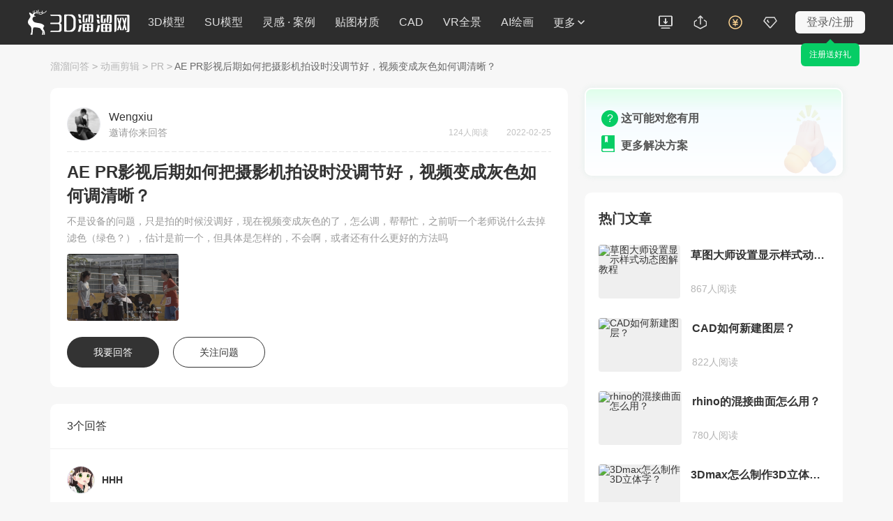

--- FILE ---
content_type: text/html; charset=UTF-8
request_url: https://www.3d66.com/answers/question_738882.html
body_size: 11565
content:
<!-- <script src="http://static.dev.3d66.com/public/layui/layui.js"></script> -->


<!DOCTYPE html>
<html lang="zh-CN">
<head>
<meta charset="UTF-8">
<link rel="dns-prefetch" href="https://pic.3d66.com">
<link rel="dns-prefetch" href="https://respic.3d66.com">
<link rel="dns-prefetch" href="https://static.3d66.com">
<link rel="dns-prefetch" href="https://img.3d66.com">
<link rel="dns-prefetch" href="https://user.3d66.com">
<link rel="dns-prefetch" href="https://imgo.3d66.com">

    <meta content="no-referrer-when-downgrade" name="referrer">
    <meta name="viewport" content="width=1300">

    <script src="https://static.3d66.com/public/mobile/isMobile.js"></script>

    
    <title>AE PR影视后期如何把摄影机拍设时没调节好，视频变成灰色如何调清晰？-3D溜溜网</title>
<meta name="keywords" content="AEPR影视后期如何把摄影机拍设时没调节好视频变成灰色如何调清晰,动画剪辑,">
<meta name="description" content="3d溜溜设计问答平台为广大设计师们提供各种AEPR影视后期如何把摄影机拍设时没调节好视频变成灰色如何调清晰问题解答：这个图的情况，曲线就能搞定。">
<link rel="canonical" href="https://www.3d66.com/answers/question_738882.html">
<meta name="mobile-agent" content="format=html5;url=https://m.3d66.com/answers/question_738882.html">
<link rel="alternate" media="only screen and(max-width:640px)" href="https://m.3d66.com/answers/question_738882.html">
<meta name="applicable-device" content="pc" />
<meta property="og:type" content="article"/>
<meta property="og:image" content="https://img.3d66.com/answers/question/20220225/_894-20220225113656.png"/>
<meta property="og:release_date" content="2022-02-25"/>
<script type="application/ld+json">{
    "@context": "https://ziyuan.baidu.com/contexts/cambrian.jsonld",
    "@id": "https://www.3d66.com/answers/question_738882.html",
    "title": "AE PR影视后期如何把摄影机拍设时没调节好，视频变成灰色如何调清晰？-3D溜溜网",
    "images": [
        "https://img.3d66.com/answers/question/20220225/_894-20220225113656.png"
    ],
    "description": "3d溜溜设计问答平台为广大设计师们提供各种AEPR影视后期如何把摄影机拍设时没调节好视频变成灰色如何调清晰问题解答：这个图的情况，曲线就能搞定。",
    "pubDate": "2022-02-25T11:36:56",
    "upDate": "2022-02-25T11:36:56"
}</script>
<link href='https://static.3d66.com/public/layui/css/layui.css' rel='stylesheet' type='text/css'/>
<link href='https://static.3d66.com/??public/layer/theme/default/layer.css,/public/css/reset.css,/www3/build/assets/css/head.css,/tp/build/public/css/rightBar.css,/www3/build/assets/css/footer.css,/www2/new-footer/css/new-footer.css,/www3/build/assets/css/searchInput.css,/www3/lib/plugin/css/autocomplete.css,/public/css/reset.css,/www2/css/public/swiper.min.css,/www3/lib/plugin/css/autocomplete.css,/tp/build/answer/css/answer-details.css?v=1768818676' rel='stylesheet' type='text/css'>
<link id='layuicss-layer' rel='stylesheet' type='text/css' href='https://static.3d66.com/public/layer/theme/default/layer.css'>
<link href="https://static.3d66.com/tp/build/modal/css/index.css" rel="stylesheet" type="text/css"><script src='https://www.3d66.com/focus/148_149_326_466.js?v=1768818676'></script>

 
    <script src="https://static.3d66.com/public/js/global/sc.sdk.min.js"></script>
    
</head>
<body>
<div class="mask-www-input-search"></div>
<div
    class="new-nav-page   head-fixed">
    
<style>
.tp-logo-news{
    padding:0px 0px 0px 0px;
    position: relative;
    float: left;
}
.tp-logo-news a{
    display: inline-block;
    height: 24px;
}
.tp-logo-news a img{
    display: inline-block;
    width: 100%;
    height: 24px;
}
.tp-logo-news .tplogo-line{
    display: inline-block;
    width: 1px;
    height: 20px;
    background-color: rgba(17,17,17,0.2);
    position: absolute;
    top: 3px;
    left: 81px;

}
.tp-logo-news .tplogo-1{
    margin-right: 28px;
}
.tp-logo-news .tplogo-2 img{
    height: 21px;
}

@media screen and (max-width: 1818px){
    .tp-logo-news .tplogo-line{
        display:none;
    }
    .tp-logo-news .tplogo-2{
        display:none;
    }
}
</style>

<div class="nav-left">

    
            <!-- 旧版logo -->
        <a href="https://www.3d66.com/" class="logo" title="3d溜溜网">
            <svg class="icon" aria-hidden="true">
                <use xlink:href="#icon-logo_deer_text"></use>
            </svg>
        </a>
    
    

    <input type="hidden" name="lyk_down_uri_hidden_input" value="38,50" id="lyk_down_uri_hidden_input">
    <!-- 更多下拉菜单及右侧a标签加-->
    <ul class="left-nav-list">
                <li id="d3-nav-item" class="left-nav-item d3-nav-item " data-pos="3d">
            <a rel="nofollow"                    href="https://3d.3d66.com/">3D模型</a>
            <!--content-->
        </li>
        <li id="su-nav-item" class="left-nav-item su-nav-item " data-pos="su">
            <a rel="nofollow"                    href="https://su.3d66.com/">SU模型</a>
            <!--content-->
        </li>
        <li id="linggan-nav-item" class="left-nav-item linggan-nav-item  " data-pos="lg_anli">
            <a rel="nofollow"                    href="https://linggantu.3d66.com/home">灵感 · 案例</a>
            <!--content-->
        </li>
        <li id="tietu-nav-item" class="left-nav-item tietu-nav-item white-none " data-pos="map_material">
            <a rel="nofollow"                    href="https://tietu.3d66.com/">贴图材质</a>
        </li>
        <li id="cad-nav-item" class="left-nav-item cad-nav-item white-none " data-pos="cad">
            <a rel="nofollow"                    href="https://cad.3d66.com/">CAD</a>
            <!--content-->
        </li>
        <li id="vr-nav-item" class="left-nav-item vr-nav-item white-none" data-pos="vr">
            <a rel="nofollow" href="https://vr.3d66.com/" target="_blank">VR全景</a>
        </li>
        <li class="sysFocusImgSing_News nav-operation-images" data-id="775"></li>
        <li id="ai-nav-item" class="left-nav-item ai-nav-item white-none" data-pos="ai">
            <a rel="nofollow" href="https://aico.3d66.com/#/pro/Index?ai_source=2" target="_blank">AI绘画</a>
        </li>
        <li id="more-nav-item" class="left-nav-item more-nav-item" data-pos="more" data-is-buried="1">
            <div class="default-css nav-more-styles">更多<svg class="icon icon-nav-more" aria-hidden="true">
                    <use xlink:href="#icon-direction_single_arrow_up_s"></use>
                </svg></div>
            <span class="list-retract-css">
        <svg class="icon" aria-hidden="true">
          <use xlink:href="#icon-nav-more"></use>
        </svg>
      </span>
            <div class="subnav-model-classification">
                <div class="more-left">
                    <div class="cate_channel ">
                        <div class="list-class-left">
                            <ul>
                                <li>
                                    <h6 class="class-left-title">下素材</h6>
                                    <a rel="nofollow"                                            id="more-d3" title="3D模型" href="https://3d.3d66.com/"  target="_blank">3D模型</a>
                                    <a rel="nofollow"                                            id="more-su" title="SU模型" href="https://su.3d66.com/"  target="_blank">SU模型</a>
                                    <a rel="nofollow"                                            id="more-tietu" title="贴图" href="https://tietu.3d66.com/"  target="_blank">贴图</a>
                                    <a rel="nofollow"                                            id="more-material" title="材质" href="https://www.3d66.com/material/home.html"  target="_blank">材质</a>
                                    <a rel="nofollow"                                            id="more-cad" title="CAD" href="https://cad.3d66.com/"  target="_blank">CAD</a>
                                    <a rel="nofollow"                                            id="more-light" title="光域网" href="https://www.3d66.com/light/_1_0_0_0_0_0_0_0_0_0_0_0_0_0_0_0_0_0_0_0_0.html"  target="_blank">光域网</a>
                                </li>
                                <li>
                                    <h6 class="class-left-title">找灵感</h6>
                                    <a rel="nofollow"                                            id="more-linggantu" title="灵感图库" href="https://linggantu.3d66.com/" target="_blank">灵感图库</a>
                                    <a rel="nofollow"                                            id="more-anli" title="全球案例" href="https://anli.3d66.com/" target="_blank">全球案例</a>
                                    <a rel="nofollow"                                            id="more-xiaoguotu" title="效果图" href="https://xiaoguotu.3d66.com/" target="_blank">效果图</a>
                                    <a rel="nofollow"                                            id="more-fanganwenben" title="方案文本" href="https://fanganwenben.3d66.com/" target="_blank">方案文本</a>
                                </li>
                                <li>
                                    <h6 class="class-left-title">实用工具</h6>
                                    <a id="more-work" title="企业协作" rel="nofollow" href="https://work.3d66.com/" target="_blank">企业协作</a>
                                    <a id="more-vr" class="list-page-show" rel="nofollow" title="VR全景" href="https://vr.3d66.com/" target="_blank">VR全景</a>
                                    <a id="more-xuanran" title="云渲染" rel="nofollow" href="https://xuanran.3d66.com/" target="_blank">云渲染</a>
                                    <a id="more-ai" class="list-page-show" title="溜溜AI" rel="nofollow" href="https://aico.3d66.com/#/pro/Index?ai_source=2" target="_blank">溜溜AI<span class="new-nav-label-ai">NEW</span></a>
                                    <a id="more-max" title="MAX脚本" rel="nofollow" href="https://www.3d66.com/maxscript.html" target="_blank">MAX脚本</a>
                                    <a id="more-helper" title="溜溜杀毒助手" rel="nofollow" href="https://www.3d66.com/ku/helper" target="_blank">溜溜杀毒助手</a>
                                    <a id="more-mss" title="3D魔术手" rel="nofollow" href="https://mss.3d66.com/download.html" target="_blank">3D魔术手</a>
                                    <a id="more-version" title="模型转版本" rel="nofollow" href="https://upload_file.3d66.com/change/version" target="_blank">模型转版本</a>
                                    <a id="more-sumax" title="MAX转SU" rel="nofollow" href="https://upload_file.3d66.com/change/max_to_su/add" target="_blank">MAX转SU</a>
                                </li>
                                <li>
                                    <h6 class="class-left-title">溜溜服务</h6>
                                    <a id="more-software" rel="nofollow" title="软件中心" href="https://software.3d66.com/" target="_blank">软件中心</a>
                                    <a id="more-news" rel="nofollow" title="资讯与问答" href="https://www.3d66.com/news.html" target="_blank">资讯与问答</a>
                                    <a id="more-zixue" rel="nofollow" title="自学课程" href="https://zixue.3d66.com/course_0_0_all.html" target="_blank">自学课程</a>
                                    <a id="more-mall" title="溜溜商城" rel="nofollow" href="https://mall.3d66.com/" target="_blank">溜溜商城</a>
                                    <a id="more-notice" title="最新动态" rel="nofollow" href="https://service.3d66.com/notice.html" target="_blank">最新动态</a>
                                </li>
                                <li>
                                    <h6 class="class-left-title">免费素材</h6>
                                    <a rel="nofollow"                                            id="more-free-d3" title="免费3D模型" href="https://3d.3d66.com/model/_1_0_1_0_0_0_0_0_0_0_0_0_0_0_0_0_0_0_0_0_0.html" target="_blank">免费3D模型</a>
                                    <a rel="nofollow"                                            id="more-free-su" title="免费SU模型" href="https://su.3d66.com/sketchup/_1_0_1_0_0_0_0_0_0_0_0_0_0_0_0_0_0_0_0_0_0.html" target="_blank">免费SU模型</a>
                                    <a rel="nofollow"                                            id="more-free-tietu" title="免费贴图" href="https://tietu.3d66.com/tietu/_1_0_1_0_0_0_0_0_0_0_0_0_0_0_0_0_0_0_0_0_0.html" target="_blank">免费贴图</a>
                                    <a rel="nofollow"                                            id="more-free-material" title="免费材质" href="https://www.3d66.com/material/_1_0_1_0_0_0_0_0_0_0_0_0_0_0_0_0_0_0_0_0_0.html" target="_blank">免费材质</a>
                                    <a rel="nofollow"                                            id="more-free-cad" title="免费CAD" href="https://cad.3d66.com/cad/_1_3900_1_0_0_0_0_0_0_0_0_0_0_0_0_0_0_0_0_0_0.html" target="_blank">免费CAD</a>
                                </li>
                            </ul>
                        </div>

                    </div>
                </div>
                <div class="more-right">
                    <div class="more-right-item">
                        <div class="qrcode-img"></div>
                        <div class="title">3D溜溜小程序</div>
                        <div class="desc">您的口袋模型灵感库</div>
                    </div>
                    <div class="more-right-item">
                        <div class="official-accounts-img"></div>
                        <div class="title">3D溜溜公众号</div>
                        <div class="desc">设计前沿灵感聚集地</div>
                    </div>
                </div>
            </div>
        </li>
    </ul>
</div>
<div class="nav-search-content js-new-search-box">
    <div class="nav-search-input js-new-search-input">
    <span class="select-class">
        全部类目    </span>
        <svg class="icon icon_search" aria-hidden="true">
            <use xlink:href="#icon-search"></use>
        </svg>
        <input data-type="1" autocomplete="off" value="" class="search-keyword js-nav-search" type="text"
               placeholder="搜索溜溜ID、关键词、以图搜图">
        <label for="newNavUploaderInput" class="search_image_search" style="display: inline;">
            <svg class="icon" aria-hidden="true">
                <use xlink:href="#icon-shitu"></use>
            </svg>
            <input id="newNavUploaderInput" class="input-uploader" type="file" multiple="multiple" name="file" accept=".jpg,.jpeg,.png">
            <span class="tip">以图搜图</span>
        </label>
        <svg class="icon del_key_display" aria-hidden="true" style="display: none;">
            <use xlink:href="#icon-search_pop_btn_close_xl"></use>
        </svg>

    </div>
</div>
<ul class="nav-right">
    <li id="lyk-nav-item" class="right-nav-item lyk-nav-item lyk-hover"><a href="https://www.3d66.com/ku" target="_blank"><i class="icon client-icon"></i><span>客户端</span></a>
        <div class="subnav-model-classification">
            <div class="vr-lyk-left lyk-content">
                <div class="lyk-title">全新溜云库4.0</div>
                <div class="lyk-tip">Windows客户端</div>
                <div class="lyk-icon"></div>
                <div class="download-content">
                    <div class="download-welfare">
                        <p class="welfare-title">
                            <span class="welfare-title-icon"></span>
                            <span>新人福利</span>
                            <span class="specialTips">（同设备仅能领取一次）</span>
                        </p>
                        <div class="welfare-content">
                            <div class="welfare-content-item">
                                <span class="welfare-content-item-icon"></span>
                                <span>50下载币</span>
                            </div>
                            <div class="welfare-content-item">
                                <span class="welfare-content-item-icon"></span>
                                <span>50赠币券<span class="specialTips">（充值下载币可用）</span></span>
                            </div>
                            <div class="welfare-content-item">
                                <span class="welfare-content-item-icon"></span>
                                <span>7天免费渲染</span>
                            </div>
                            <div class="welfare-content-item">
                                <span class="welfare-content-item-icon"></span>
                                <span>30天超低渲染单价</span>
                            </div>
                        </div>
                    </div>
                    <a href="" data-down-code="38" rel="nofollow" target="_blank" class="lyk-btn">下载领新人福利</a>

                </div>

            </div>
            <div class="vr-lyk-right lyk-right">
                <div class="vr-lyk-title"><span>溜云库</span>·一站式素材下载管理软件 </div>
                <div class="lyk-desc">素材轻松找、渲染超级快、管理更简单</div>
                <ul class="tip-list">
                    <li class="tip-item">1000W+精品素材 (3D/SU/贴图/材质/CAD/灯光)</li>
                    <li class="tip-item">云端极速渲染，贵族渲染享7折</li>
                    <li class="tip-item">海量实用脚本工具、插件，助力提效</li>
                    <li class="tip-item">添加本地素材，AI智能识别整理，随时随地用</li>
                    <li class="tip-item">团队协作资源共享，云端存储备份不丢失</li>
                </ul>
                <div class="lyk-more"><a href="https://www.3d66.com/ku" rel="nofollow" target="_blank">查看更多<svg class="icon" aria-hidden="true">
                            <use xlink:href="#icon-direction_single_arrow_right_m"></use>
                        </svg></a></div>
            </div>
        </div>
    </li>
    <li id="upload-nav-item" class="right-nav-item upload-nav-item" data-pos="upload"><a rel="nofollow" href="https://upload_file.3d66.com/upload/index/index" target="_blank"><svg class="icon" aria-hidden="true">
                <use xlink:href="#icon-nav_icon_uploadbtn_line"></use>
            </svg><span>创作中心</span></a>
        <!-- 新创作中心 -->
        <div class="subnav-warp creative-center-container">
            <div class="earnings-box">
                <p class="earnings-item">
                    <em class="earnings-icon earnings-icon-1"></em>
                    <span>永久收益</span>
                </p>
                <p class="earnings-item">
                    <em class="earnings-icon earnings-icon-2"></em>
                    <span>在线云存储</span>
                </p>
                <p class="earnings-item">
                    <em class="earnings-icon earnings-icon-3"></em>
                    <span>版权登记</span>
                </p>
            </div>
            <div class="upload-box">
                <p class="upload-btn">
                    <a rel="nofollow" href="https://upload_file.3d66.com/upload/index/index" class="upload-btm-item" target="_blank">我要上传</a>
                </p>
                <p class="upload-active">
                    <a rel="nofollow" href="https://upload_file.3d66.com/activity_upload_center" class="upload-btm-item" target="_blank">上传活动</a>
                    <svg class="icon" aria-hidden="true">
                        <use xlink:href="#icon-direction_single_arrow_right_m"></use>
                    </svg>
                </p>
            </div>
        </div>

    </li>
    <li id="recharge-nav-item" class="right-nav-item recharge-nav-item" data-pos="recharge">
        <a class="recharge-nav-alinks" href="https://user.3d66.com/recharge/new_charge?e=1" target="_blank" rel="nofollow"><svg class="icon" aria-hidden="true">
                <use xlink:href="#icon-nav_icon_recharge_line"></use>
            </svg><span>充值</span></a>
        <div class="subnav-warp subnav-recharge-warp">
            <a rel="nofollow" class="recharge-item" href="https://user.3d66.com/recharge/new_charge?e=12" target="_blank"
            >下载币充值<i class="icon-2021-79"></i></a>
            <a rel="nofollow" class="recharge-item" href="https://service.3d66.com/buy/xr_web.html?e=5" target="_blank"
            >渲染币充值<i class="icon-2021-lj"></i></a>
            <a rel="nofollow" class="recharge-item" href="https://work.3d66.com/company/company_web" target="_blank"
            >企业用户充值</a>
        </div>
    </li>
    <li id="vip-nav-item" class="right-nav-item vip-nav-item js_RightNewvipBox" data-pos="vip">
        <div class="vip-nav-item-tag">
            <svg class="icon" aria-hidden="true">
                <use xlink:href="#icon-nav_icon_vip_line"></use>
            </svg>
            <span>VIP</span>
        </div>
        <!-- 已经是vip subnav-vip-renew-->
        <div class="subnav-warp subnav-vip-content">
            <!-- 您是尊贵溜溜全站超级VIP 您的溜溜全站超级VIP已过期 -->
            <div class="vip-name">您的溜溜全站超级VIP已过期</div>
            <!-- 专区免费下、渲染7折等40项特权已离你而去  -->
            <div class="vip-info">专区免费下、渲染7折等40项特权已离你而去</div>
            <div class="vip-infoClass">
                <div class="title">VIP尊享素材/渲染/自学/全景贵族超50+项特权</div>
                <div class="subnav-vip-weight ">
                    <div class="goto-open" data-buried-info="4-29" data-vip_type="1" data-click_area="1" data-type="47" data-entrance="2"> <i></i>
                        <p>VIP模型免费下</p>
                    </div>
                    <div class="goto-open" data-buried-info="4-29" data-vip_type="1" data-click_area="1" data-type="47"
                            data-entrance="2"> <i></i>
                        <p>VIP素材免费下</p>
                    </div>
                    <div class="goto-open" data-buried-info="4-29" data-vip_type="1" data-click_area="1" data-type="47"
                            data-entrance="2"> <i class="icon-weight9"></i>
                        <p>模型下载折扣</p>
                    </div>
                    <div class="goto-open" data-vip_type="1" data-click_area="1" data-type="47" data-entrance="2"> <i></i>
                        <p>云渲染低至7折</p>
                    </div>
                    <div class="goto-open" data-vip_type="1" data-click_area="1" data-type="47" data-entrance="2"> <i></i>
                        <p>专区课程免费看</p>
                    </div>
                    <div class="goto-open" data-vip_type="1" data-click_area="1" data-type="47" data-entrance="2"> <i></i>
                        <p>每月会员礼包</p>
                    </div>
                </div>
                <a href="https://vip.3d66.com/signed.html?e=1#vipPrivilege" class="vip-gift-pack" rel="nofollow"> <span class="">快速领取</span> </a>
                <div class="subnav-vip-operation"> <a href="https://vip.3d66.com/privilege.html#privilege"
                                                      class="href-vip-privilege" rel="nofollow">更多特权 <i></i></a>
                </div>
                <div class="vip-info-tip">VIP专享附加权益：模型重复下载 永久免费</div>
            </div>
            <div class="vip-operation goto-open" data-vip_type="1" data-click_area="1" data-type="47" data-entrance="2">立即续费
                <div class="tip">一年最多省1598元</div>
            </div>
        </div>

    </li>
    <!-- 未登录 -->
    <li id="login-nav-item" class="right-nav-item login-nav-item js_user_login">
        <span class="user-login-icon">登录/注册</span>
    </li>
</ul>
</div>
<!-- 搜索遮罩层 -->
<div class="new-nav-search-mask"></div>


<input type="hidden" id="site" name="site" value="17">
<input type="hidden" id="page_type" name="page_type" value="5">
<input id="question_id" name="question_id" type="hidden" value="738882">
<input id="data_count" type="hidden" value="3">
<input id="data_page" type="hidden" value="1">
<input id="data_url" type="hidden" value="https://www.3d66.com/answers/question_738882_">
<input type="hidden" id="seo_page" name="seo_page" value="3">

  <div class="w answer-common answer-search-list-content answer-details-page">
      <div class="w head-nav">
          <a href="/answers/answers.html">溜溜问答</a>
                    <samp>&gt;</samp>
          <a target="_blank" href="https://www.3d66.com/answers/answers_1_56.html">
              动画剪辑          </a>
                              <samp>&gt;</samp>
          <a target="_blank" href="https://www.3d66.com/answers/answers_1_64.html">
              PR          </a>
                    <samp>&gt;</samp>
          <span class="active">
              AE PR影视后期如何把摄影机拍设时没调节好，视频变成灰色如何调清晰？          </span>
      </div>
    <div class="f4 search-list-con-bd">
      <!-- 左侧部分 -->
      <div class="big-con-box left-content">
        <!-- 问题、问题作者部分 -->
        <div class=" answer-label-info">
          <div class="ques-author-info">
            <div class="f author-info">
              <div class="f2 left-info">
                <div class="author-img">
                  <img src="https://imgo.3d66.com/user/user_head_img/2025-07-04/avatar156929775329952405101.jpg" alt="Wengxiu"
                    title="Wengxiu">
                </div>
                <div class="name">
                  <div class="author-name">
                    Wengxiu                  </div>
                  <div class="author-tip">邀请你来回答</div>
                </div>
              </div>
              <div class="right-info">
                <span class="read-num">
                  124人阅读
                </span>
                <span class="time">
                  2022-02-25                </span>
              </div>
            </div>
            <div class="ques-info">
              <div class="info-hd">
                <h1>AE PR影视后期如何把摄影机拍设时没调节好，视频变成灰色如何调清晰？</h1>
              </div>
              <div class="ques-desc">
                不是设备的问题，只是拍的时候没调好，现在视频变成灰色的了，怎么调，帮帮忙，之前听一个老师说什么去掉滤色（绿色？），估计是前一个，但具体是怎样的，不会啊，或者还有什么更好的方法吗                <!-- 新增图片展示 -->
                                  <div class="f2 desc-img-list">
                                          <img src="https://img.3d66.com/answers/question/20220225/_894-20220225113656.png" alt="AE PR影视后期如何把摄影机拍设时没调节好，视频变成灰色如何调清晰？" title="AE PR影视后期如何把摄影机拍设时没调节好，视频变成灰色如何调清晰？">
                                      </div>
                            </div>
            </div>
          </div>
          <div class="options">
            <!-- 已关注增加 prohibit样式 -->
            <span class="btn answer-ques-btn" id="article-editor-show" data-index="0">我要回答</span>
            <span class="btn follow-ques-btn" id="focus-question">关注问题</span>
          </div>
        </div>


        <div class=" answer-type-list">
          <div class="answer-count"><span class="count">
            3个</span>回答</div>
            <div class="answer-list">
              <!-- 特邀老师 -->
                            <div data-answer_id="1392254" class="answer-item">
                <div class="f2 item-user-info">
                  <!-- 默认头像 -->
                  <div class="user-img"><img src="https://imgo.3d66.com/user/user_head_img/2025-07-05/avatar1569297753299524055758.jpg"></div>
                                    <span class="user-name">HHH</span>
                                                                      </div>

                <div class="item-answer-info">
                  <!-- 未处理部分 -->
                  <div class="answer-info-content">
                      <div class="answer-desc">
                        <p style='margin-top: 17px; margin-bottom: 17px; line-height: 28px; font-size: 14px;'>这个图的情况，曲线就能搞定。</p>                      </div>

                  </div>
                  <div class="js-see-all"><span>查看全部</span><svg class="icon" aria-hidden="true">
                        <use xlink:href="#icon-direction_single_arrow_up_s"></use>
                      </svg>
                  </div>
                  <div class="f question-list-bd">
                    <div class="answer-time">2022-02-25</div>
                                        <div class="options">
                      <span class="praise-btn" data-answer_id="1392254">
                        <svg class="icon" aria-hidden="true">
                          <use xlink:href="#icon-dianzanmoren"></use>
                        </svg>
                        <span>赞 </span>
                                              </span>
                      <span class="commenton-btn">
                        <svg class="icon" aria-hidden="true">
                          <use xlink:href="#icon-pinglunmoren"></use>
                        </svg><span>回复 </span>
                                              </span>
                      <span class="accept-btn do-adopt">采纳</span>

                    </div>
                                      </div>
                  <div class="commentary-reply" data-id="" data-uid="">
                          <textarea name="" class="commentary-textarea" maxlength="200" placeholder="回复给 HHH"></textarea>
                          <button class="prohibit-reply-btn do-reply" data-id="1392254" data-user-name="HHH">回复</button>
                        </div>
                  </div>

              </div>
                            <div data-answer_id="1392253" class="answer-item">
                <div class="f2 item-user-info">
                  <!-- 默认头像 -->
                  <div class="user-img"><img src="https://img.3d66.com/new-admin/user-avatar/avatar-3.png"></div>
                                    <span class="user-name">张蕾.</span>
                                                                      </div>

                <div class="item-answer-info">
                  <!-- 未处理部分 -->
                  <div class="answer-info-content">
                      <div class="answer-desc">
                        <p style='margin-top: 17px; margin-bottom: 17px; line-height: 28px; font-size: 14px;'>一般的调色 就用曲线调 还有傻瓜一点的自动调整</p>                      </div>

                  </div>
                  <div class="js-see-all"><span>查看全部</span><svg class="icon" aria-hidden="true">
                        <use xlink:href="#icon-direction_single_arrow_up_s"></use>
                      </svg>
                  </div>
                  <div class="f question-list-bd">
                    <div class="answer-time">2022-02-25</div>
                                        <div class="options">
                      <span class="praise-btn" data-answer_id="1392253">
                        <svg class="icon" aria-hidden="true">
                          <use xlink:href="#icon-dianzanmoren"></use>
                        </svg>
                        <span>赞 </span>
                                              </span>
                      <span class="commenton-btn">
                        <svg class="icon" aria-hidden="true">
                          <use xlink:href="#icon-pinglunmoren"></use>
                        </svg><span>回复 </span>
                                              </span>
                      <span class="accept-btn do-adopt">采纳</span>

                    </div>
                                      </div>
                  <div class="commentary-reply" data-id="" data-uid="">
                          <textarea name="" class="commentary-textarea" maxlength="200" placeholder="回复给 张蕾."></textarea>
                          <button class="prohibit-reply-btn do-reply" data-id="1392253" data-user-name="张蕾.">回复</button>
                        </div>
                  </div>

              </div>
                            <div data-answer_id="1392252" class="answer-item">
                <div class="f2 item-user-info">
                  <!-- 默认头像 -->
                  <div class="user-img"><img src="https://imgo.3d66.com/user/user_head_img/2025-07-05/avatar1569297753299524054580.jpg"></div>
                                    <span class="user-name">郭四姑娘</span>
                                                                      </div>

                <div class="item-answer-info">
                  <!-- 未处理部分 -->
                  <div class="answer-info-content">
                      <div class="answer-desc">
                        <p style='margin-top: 17px; margin-bottom: 17px; line-height: 28px; font-size: 14px;'>调色吧，最简单的是提高亮度和对比度，这样看起来锐一点。调色的话可能要用比较专业的软件，比如说达芬奇之类的。</p>                      </div>

                  </div>
                  <div class="js-see-all"><span>查看全部</span><svg class="icon" aria-hidden="true">
                        <use xlink:href="#icon-direction_single_arrow_up_s"></use>
                      </svg>
                  </div>
                  <div class="f question-list-bd">
                    <div class="answer-time">2022-02-25</div>
                                        <div class="options">
                      <span class="praise-btn" data-answer_id="1392252">
                        <svg class="icon" aria-hidden="true">
                          <use xlink:href="#icon-dianzanmoren"></use>
                        </svg>
                        <span>赞 </span>
                                              </span>
                      <span class="commenton-btn">
                        <svg class="icon" aria-hidden="true">
                          <use xlink:href="#icon-pinglunmoren"></use>
                        </svg><span>回复 </span>
                                              </span>
                      <span class="accept-btn do-adopt">采纳</span>

                    </div>
                                      </div>
                  <div class="commentary-reply" data-id="" data-uid="">
                          <textarea name="" class="commentary-textarea" maxlength="200" placeholder="回复给 郭四姑娘"></textarea>
                          <button class="prohibit-reply-btn do-reply" data-id="1392252" data-user-name="郭四姑娘">回复</button>
                        </div>
                  </div>

              </div>
                          </div>

            <div class="answer-list">
                            </div>

                      <div id="pagination" class="pagination"></div>
        </div>

        <div class=" answer-common-list hot-quesanswer-list" id="ques-list">
          <div class="f bd-title-com bd-title">
              <div class="f left-title">
                  <h3 class="title">相关问题</h3>
              </div>
          </div>
          <!-- 有图热门问答 -->
                    <a class="list-link" href="https://www.3d66.com/answers/question_628775.html" target="_blank">
            <div class="f common-title">
                <div class="left-title">
                    <span class="title">AE(After Effects)如何修改画面大小？</span>
                </div>
                <span class="right-title">共5条回答 ></span>
            </div>
                        <div class="common-list-box">
              <div class="common-item-right">
                <div class="answer-content">
                  <div class="common-desc">
                      <span class="answer-name">林佳静：</span>
                      1、首先我们打开电脑里的AE软件进入主界面，首先就是在时间线空白区域点击右键，选择合成设置选项。2、或者是点击上方工具栏上的合成菜单目录下的合成设置选项。3、在合成设置界面里面，修改其预设参数。4、在预设里面，有很多的默认选项可以勾选。5、选择之后，画布的大小就改变了。                  </div>
                </div>
              </div>
            </div>
            <div class="f question-list-bd">
              <div class="f2 question-user-info">
                  <img class="user-avatar" src="https://imgo.3d66.com/user/user_head_img/2025-07-04/avatar156929775329952405101.jpg"/>
                  <span class="user-name">Wengxiu</span>邀请你来回答
              </div>
                            <div class="options">
                  <span class="praise-btn" data-answer_id="1175425">
                    <svg class="icon" aria-hidden="true">
                      <use xlink:href="#icon-dianzanmoren"></use>
                    </svg>
                    <span>赞 </span>
                    (<em>54</em>)                  </span>
                  <span class="commenton-btn">
                    <svg class="icon" aria-hidden="true">
                      <use xlink:href="#icon-pinglunmoren"></use>
                    </svg><span>回复 </span>
                  </span>
                </div>
                              </div>

                      </a>
                    <a class="list-link" href="https://www.3d66.com/answers/question_658252.html" target="_blank">
            <div class="f common-title">
                <div class="left-title">
                    <span class="title">学AE （After Effects)前景如何？ 迷茫？</span>
                </div>
                <span class="right-title">共5条回答 ></span>
            </div>
                        <div class="common-list-box">
              <div class="common-item-right">
                <div class="answer-content">
                  <div class="common-desc">
                      <span class="answer-name">ni以为你是谁！：</span>
                      可以很明确的告诉你！学cg发不了财！真正执迷于cg的人没有几个是非常有钱的，他们坚持不懈就是因为一个原因：对艺术的追求！再说你的问题，你说的学好AE能怎样？其实不能怎样……软件终究还是一个工具~学的再好那也是个死的东西，你需要不断学习的是想法，是创意！而且你说的如果能把AE学的非常非常好了，那也不可能不学3D！没有一个AE高手是不懂3D的，多少也要会一些！即使有，那以后的路子也会非常窄！PS是这个行业的基础软件，没别的退路，必须精通！如果你想刚从大学出来就享受无忧的待遇那也是不可能的！对于cg这....                  </div>
                </div>
              </div>
            </div>
            <div class="f question-list-bd">
              <div class="f2 question-user-info">
                  <img class="user-avatar" src="https://imgo.3d66.com/user/user_head_img/2025-07-04/avatar156929775329952405101.jpg"/>
                  <span class="user-name">Wengxiu</span>邀请你来回答
              </div>
                            <div class="options">
                  <span class="praise-btn" data-answer_id="1234006">
                    <svg class="icon" aria-hidden="true">
                      <use xlink:href="#icon-dianzanmoren"></use>
                    </svg>
                    <span>赞 </span>
                    (<em>54</em>)                  </span>
                  <span class="commenton-btn">
                    <svg class="icon" aria-hidden="true">
                      <use xlink:href="#icon-pinglunmoren"></use>
                    </svg><span>回复 </span>
                  </span>
                </div>
                              </div>

                      </a>
                    <a class="list-link" href="https://www.3d66.com/answers/question_135106.html" target="_blank">
            <div class="f common-title">
                <div class="left-title">
                    <span class="title">学AE （after effects)前景如何？ 迷茫？</span>
                </div>
                <span class="right-title">共2条回答 ></span>
            </div>
                        <div class="common-list-box">
              <div class="common-item-right">
                <div class="answer-content">
                  <div class="common-desc">
                      <span class="answer-name">好大展：</span>
                      可以很明确的告诉你！学cg发不了财！真正执迷于cg的人没有几个是非常有钱的，他们坚持不懈就是因为一个原因：对艺术的追求！再说你的问题，你说的学好AE能怎样？其实不能怎样……软件终究还是一个工具~学的再好那也是个死的东西，你需要不断学习的是想法，是创意！而且你说的如果能把AE学的非常非常好了，那也不可能不学3D！没有一个AE高手是不懂3D的，多少也要会一些！即使有，那以后的路子也会非常窄！PS是这个行业的基础软件，没别的退路，必须精通！如果你想刚从大学出来就享受无忧的待遇那也是不可能的！对于cg这....                  </div>
                </div>
              </div>
            </div>
            <div class="f question-list-bd">
              <div class="f2 question-user-info">
                  <img class="user-avatar" src="https://img.3d66.com/new-admin/user-avatar/avatar-1.png"/>
                  <span class="user-name">Green apple GA</span>邀请你来回答
              </div>
                            <div class="options">
                  <span class="praise-btn" data-answer_id="241787">
                    <svg class="icon" aria-hidden="true">
                      <use xlink:href="#icon-dianzanmoren"></use>
                    </svg>
                    <span>赞 </span>
                                      </span>
                  <span class="commenton-btn">
                    <svg class="icon" aria-hidden="true">
                      <use xlink:href="#icon-pinglunmoren"></use>
                    </svg><span>回复 </span>
                  </span>
                </div>
                              </div>

                      </a>
                    <a class="list-link" href="https://www.3d66.com/answers/question_142556.html" target="_blank">
            <div class="f common-title">
                <div class="left-title">
                    <span class="title">重庆ae影视后期培训哪里好</span>
                </div>
                <span class="right-title">共2条回答 ></span>
            </div>
                        <div class="common-list-box">
              <div class="common-item-right">
                <div class="answer-content">
                  <div class="common-desc">
                      <span class="answer-name">何必远方。：</span>
                      重庆好点的我只知道新华电脑                  </div>
                </div>
              </div>
            </div>
            <div class="f question-list-bd">
              <div class="f2 question-user-info">
                  <img class="user-avatar" src="https://imgo.3d66.com/user/user_head_img/2025-07-04/avatar1569297753299524056194.jpg"/>
                  <span class="user-name">佳丽</span>邀请你来回答
              </div>
                            <div class="options">
                  <span class="praise-btn" data-answer_id="253590">
                    <svg class="icon" aria-hidden="true">
                      <use xlink:href="#icon-dianzanmoren"></use>
                    </svg>
                    <span>赞 </span>
                                      </span>
                  <span class="commenton-btn">
                    <svg class="icon" aria-hidden="true">
                      <use xlink:href="#icon-pinglunmoren"></use>
                    </svg><span>回复 </span>
                  </span>
                </div>
                              </div>

                      </a>
                    <a class="list-link" href="https://www.3d66.com/answers/question_1066392.html" target="_blank">
            <div class="f common-title">
                <div class="left-title">
                    <span class="title">AE(after effects)如何修改画面大小？</span>
                </div>
                <span class="right-title">共0条回答 ></span>
            </div>
                        <div class="common-list-box">
              <div class="common-item-right">
                <div class="answer-content">
                  <div class="common-desc">
                      <span class="answer-name"></span>
                                        </div>
                </div>
              </div>
            </div>
            <div class="f question-list-bd">
              <div class="f2 question-user-info">
                  <img class="user-avatar" src="https://imgo.3d66.com/user/user_head_img/2025-07-04/avatar1569297753299524055022.jpg"/>
                  <span class="user-name">偽文藝君</span>邀请你来回答
              </div>
                            </div>

                      </a>
                  </div>
        <!-- 素材推荐 -->
        <div class=" material-recommendation-box" rel="nofollow">

        </div>
      </div>
      <!-- 右侧部分 -->
      <div class="small-con-box right-content">
        <!-- 搜索框 -->
        <div class="newwww-search-content">
          <div class="search-content">
            <div class="wid-search">
              <div class="search-form-input">
                <input data-type="2" search-type="1" autocomplete="off" class="www-keyword max-search-keyword" type="text"
                  placeholder="输入关键词，查找相关实用设计攻略">
                <div class="search-operation">
                  <svg class="icon nav_icon_search" aria-hidden="true">
                    <use xlink:href="#icon-nav_icon_search"></use>
                  </svg>
                </div>
              </div>
            </div>
          </div>
        </div>
        <!-- 溜云库解决方案 -->
        <div class="lyk-solution">
            <div class="title">
                <span class="title-query">?</span>
                这可能对您有用
            </div>
            <ul class="recom-list"></ul>
            <div class="title">
                <span class="title-icon"></span>
                更多解决方案
            </div>
            <ul class="look-list"></ul>
            <div class="shake"></div>
        </div>
        <!-- 悬赏金额 -->
        <!-- <div class="samll-con reward-advertisement">
          <div class="title">回答问题得下载币</div>
          <div class="put-ques">
            <div class="count">
              41207            </div>
            <div class="ques-tit">总悬赏金额</div>
          </div>
          <div class="options">
              <a target="_blank" rel="nofollow" href="https://www.3d66.com/tiwen.html"></a>
              <a target="_blank" rel="nofollow" href="/answers/answers_3_0_1.html"></a>
          </div>
        </div> -->
        <!-- 热门问答 -->
        <div class="samll-con left-cont-over" style="display: none;">
          <div class="hot-title">热门回答</div>
                  </div>
        <!-- 热门文章 -->
        <div class="samll-con right-hot-essay">
          <div class="right-title">热门文章</div>
          <div class="right-hot-essay-list">
            <!-- 一条开始 -->
                        <a class="right-essay-item" href="https://www.3d66.com/news/s_22214.html" target="_blank">
              <div class="cover-img">
                <img src="https://imgo.3d66.com/seo/ueditor/image/202508/3704a6d48ee7b7f860ee832a74777f5ee0d3bcebe9e.jpg?x-oss-process=image/auto-orient,1/resize,m_fill,w_400,h_256/quality,Q_50/format,avif" alt="草图大师设置显示样式动态图解教程">
              </div>
              <div class="essay-content">
                <div class="tit">
                  草图大师设置显示样式动态图解教程                </div>
                                <div class="read-count">
                  867人阅读
                </div>
                              </div>
            </a>
                        <a class="right-essay-item" href="https://www.3d66.com/news/s_22208.html" target="_blank">
              <div class="cover-img">
                <img src="https://imgo.3d66.com/seo/ueditor/image/202508/12511f03436b04d14929bbd54ca763e5eceeacbc7ef1.jpg?x-oss-process=image/auto-orient,1/resize,m_fill,w_400,h_256/quality,Q_50/format,avif" alt="CAD如何新建图层？">
              </div>
              <div class="essay-content">
                <div class="tit">
                  CAD如何新建图层？                </div>
                                <div class="read-count">
                  822人阅读
                </div>
                              </div>
            </a>
                        <a class="right-essay-item" href="https://www.3d66.com/news/s_22188.html" target="_blank">
              <div class="cover-img">
                <img src="https://imgo.3d66.com/seo/ueditor/image/202508/1953a1780d1fceecd3d9ec06f57767995943050108ca.jpg?x-oss-process=image/auto-orient,1/resize,m_fill,w_400,h_256/quality,Q_50/format,avif" alt="rhino的混接曲面怎么用？">
              </div>
              <div class="essay-content">
                <div class="tit">
                  rhino的混接曲面怎么用？                </div>
                                <div class="read-count">
                  780人阅读
                </div>
                              </div>
            </a>
                        <a class="right-essay-item" href="https://www.3d66.com/news/s_22177.html" target="_blank">
              <div class="cover-img">
                <img src="https://imgo.3d66.com/seo/ueditor/image/202508/1433a44e8afc508c9bcef0b669c2d6dd884ce44afae7.jpg?x-oss-process=image/auto-orient,1/resize,m_fill,w_400,h_256/quality,Q_50/format,avif" alt="3Dmax怎么制作3D立体字？">
              </div>
              <div class="essay-content">
                <div class="tit">
                  3Dmax怎么制作3D立体字？                </div>
                                <div class="read-count">
                  731人阅读
                </div>
                              </div>
            </a>
                        <a class="right-essay-item" href="https://www.3d66.com/news/s_22170.html" target="_blank">
              <div class="cover-img">
                <img src="https://imgo.3d66.com/seo/ueditor/image/202508/19533aae2b4f50b8b43e824b04fc7132939c2df7192a.jpg?x-oss-process=image/auto-orient,1/resize,m_fill,w_400,h_256/quality,Q_50/format,avif" alt="3Dmax如何制作陀螺模型？">
              </div>
              <div class="essay-content">
                <div class="tit">
                  3Dmax如何制作陀螺模型？                </div>
                                <div class="read-count">
                  564人阅读
                </div>
                              </div>
            </a>
                      </div>
          <!-- 等你来答 -->
        </div>
        <!-- 问答标签 -->
                <div class="samll-con right-double-text-box">
          <div class="right-title">问答标签</div>
          <div class="f3 double-text-list">
                          <a class="double-text-item" href="https://www.3d66.com/answers_relation/relation_3564139.html" target="_blank">
              AE摄影机            </a>
                          <a class="double-text-item" href="https://www.3d66.com/answers_relation/relation_3142303.html" target="_blank">
              AE的摄影机怎么用            </a>
                          <a class="double-text-item" href="https://www.3d66.com/answers_relation/relation_921292.html" target="_blank">
              AE摄影机怎么用            </a>
                          <a class="double-text-item" href="https://www.3d66.com/answers_relation/relation_3584645.html" target="_blank">
              Maya如何锁定摄影机            </a>
                          <a class="double-text-item" href="https://www.3d66.com/answers_relation/relation_3285104.html" target="_blank">
              PS如何制作摄影机            </a>
                          <a class="double-text-item" href="https://www.3d66.com/answers_relation/relation_3578428.html" target="_blank">
              PR视频怎么拍清晰            </a>
                          <a class="double-text-item" href="https://www.3d66.com/answers_relation/relation_402622.html" target="_blank">
              草图大师摄影机怎么调节            </a>
                          <a class="double-text-item" href="https://www.3d66.com/answers_relation/relation_3604841.html" target="_blank">
              AE Maya 跟踪摄影机            </a>
                          <a class="double-text-item" href="https://www.3d66.com/answers_relation/relation_753846.html" target="_blank">
              Maya摄影机视角怎么调            </a>
                          <a class="double-text-item" href="https://www.3d66.com/answers_relation/relation_171826.html" target="_blank">
              视频后期学AE好还是PR好            </a>
                          <a class="double-text-item" href="https://www.3d66.com/answers_relation/relation_172036.html" target="_blank">
              影视后期学AE还是PR            </a>
                          <a class="double-text-item" href="https://www.3d66.com/answers_relation/relation_3568571.html" target="_blank">
              AE影视后期            </a>
                        </div>
        </div>
              </div>
    </div>
  </div>
  <!-- 发表成功 -->
  <div class="success-msg">
    <div class="msg-icon"></div>
    <div class="msg-title">发表成功!</div>
    <div class="msg-tip">
      <!-- <span class="down-count"><span>200下载币</span>稍后到账， -->
      </span>感谢您的分享!
    </div>
    <div class="msg-btn">好的</div>
  </div>

<!-- footer -->
<div class="new-footer">
    <div class="new-footer-content">

        
        <div class="footer-bd">
            <div class="bd-left">
                <ul>
                    <li>素材模型</li>
                    <li><a rel="nofollow" href="https://3d.3d66.com/" target="_blank">3D模型</a></li>
                    <li><a rel="nofollow" href="https://su.3d66.com/" target="_blank">SU模型</a></li>
                    <li><a rel="nofollow" href="https://tietu.3d66.com/" target="_blank">贴图</a></li>
                    <li><a rel="nofollow" href="https://www.3d66.com/material/home.html" target="_blank">材质</a></li>
                </ul>
                <ul>
                    <li>图形案例</li>
                    <li><a rel="nofollow" href="https://cad.3d66.com/" target="_blank">CAD图纸</a></li>
                    <li><a rel="nofollow" href="https://linggantu.3d66.com/" target="_blank">灵感图库</a></li>
                    <li><a rel="nofollow" href="https://anli.3d66.com/" target="_blank">全球案例</a></li>
                    <li><a rel="nofollow" href="https://xiaoguotu.3d66.com/" target="_blank">效果图</a></li>
                </ul>
                <ul>
                    <li>周边服务</li>
                    <li><a rel="nofollow" href="https://www.3d66.com/ku/" target="_blank">溜云库</a></li>
                    <li><a rel="nofollow" href="https://xuanran.3d66.com/" target="_blank">云渲染</a></li>
                    <li><a rel="nofollow" href="https://vr.3d66.com/" target="_blank">全景图</a></li>
                    <li><a href="https://mall.3d66.com/" target="_blank" rel="nofollow">溜溜商城</a></li>
                </ul>
                <ul>
                    <li>关于我们</li>
                    <li><a href="https://service.3d66.com/support/about.html" target="_blank" rel="nofollow">联系我们</a></li>
                    <li><a href="https://service.3d66.com/notice.html" target="_blank" rel="nofollow">消息公告</a></li>
                    <li><a href="https://service.3d66.com/question.html" target="_blank" rel="nofollow">常见问题</a></li>
                </ul>
                <ul>
                    <li>用户中心</li>
                    <li><a href="https://user.3d66.com/" target="_blank" rel="nofollow">个人主页</a></li>
                    <li><a href="https://service.3d66.com/rule/5.html" target="_blank" rel="nofollow">规则协议</a></li>
                    <li><a href="https://upload_file.3d66.com/upload/index" target="_blank" rel="nofollow">上传赚钱</a></li>
                </ul>
                <ul>
                    <li>商业合作</li>
                    <li><a href="https://work.3d66.com/" target="_blank" rel="nofollow">企业协作</a></li>
                    <li><a href="https://ip.3d66.com/" target="_blank" rel="nofollow">知识产权</a></li>
                    <li><a href="https://tianyu.3d66.com/tianyu.html?e=1" target="_blank" rel="nofollow">溜溜天域</a></li>
                </ul>
                <ul>
                    <li><a href="https://su.3d66.com/map?type=2" target="_blank">网站地图></a></li>
                    <li><a href="https://ip.3d66.com/upload/Case_Upload_Form" target="_blank" rel="nofollow">侵权投诉</a></li>
                    <li><a href="https://wpa.qq.com/msgrd?v=3&uin=277890678&site=qq&menu=yes" target="_blank" rel="nofollow">友链合作</a></li>
                </ul>
            </div>
            <div class="bd-right">
                <div class="official-account">
                    <div class="bg-img official-account-img"></div>
                    <div>微信公众号</div>
                </div>
                <div class="small-routine">
                    <div class="bg-img small-routine-img"></div>
                    <div>小程序</div>
                </div>
            </div>
        </div>
        <div class="line"></div>
        <div class="copyright">
            <p>免责声明：本网站部分内容由用户自行上传，如权利人发现存在误传其作品情形，请及时与本站联系。</p>
            <p>Copyright © 2010 - 2023 3d66.com All rights reserved.  3D溜溜网  ©版权所有  <a href="https://beian.miit.gov.cn/#/Integrated/index"target="_blank" rel="nofollow">粤ICP备13075835号</a>  深圳特鹏网络有限公司</p>
        </div>
    </div>
</div>

<!-- 右侧固定的侧边栏1 -->

<!-- 全站底部弹窗 -->

<!-- <div id="botfocus-global" class="botfocus sysFocusImgSing" data-id="129">
   <div class="botfocus-close botfocus-close-bg"></div>
</div> -->
<!-- 独立底部弹窗-->
<div id="botfocus-res" class="botfocus sysFocusImgSing" data-id="130">
    <div class="botfocus-close botfocus-close-bg"></div>
</div>

<script src='https://www.3d66.com/focus/148_149_326_466.js?v=1768818676'></script>
<div>
</div>
<!---统计代码--->


</body>

<script src='https://static.3d66.com/public/layui/layui.js'></script>
<script src='https://static.3d66.com/??public/js/global/jquery-1.8.3.min.js,/public/js/global/jquery.cookie.js,/www3/lib/plugin/js/jquery.lazyload.js,/public/layer/layer.js,public/js/global/sysConfig.js,public/js/global/function.js,/www3/build/function/js/jquery.autocomplete.min.js,/www3/build/assets/js/search-index.js,/www3/build/assets/js/searchInput.js,/www3/lib/plugin/font/nav/iconfont.js,/www3/build/assets/js/navbar.js,/tp/build/public/js/rightBar.js,public/js/global/focus.js,/public/js/global/superscript.js,/www2/js/public/swiper.min.js,/tp/resource/font/answer/iconfont.js,/tp/build/answer/js/search-input.js,/tp/build/answer/js/answer-details.js,/www2/new-footer/js/new-footer.js?v=1768818676'></script>
        <script src="https://static.3d66.com/tp/build/user/js/check-is-bind-phone.js"></script>        <script src="https://static.3d66.com/tp/build/modal/js/index.js?v=1768818676"></script></html>
<script src="https://www.3d66.com/static/ueditor/muguilin/jquery-3.4.0.min.js"></script>
<script src="https://www.3d66.com/static/ueditor/muguilin/cropper.min.js"></script>
<script src="https://www.3d66.com/static/ueditor/muguilin/muditor.config.js"></script>
<script src="https://www.3d66.com/static/ueditor/ueditor.config.js"></script>
<script src="https://www.3d66.com/static/ueditor/ueditor.all.js"></script>
<script src="https://www.3d66.com/static/ueditor/lang/zh-cn/zh-cn.js"></script>
<script src="https://static.3d66.com/www3/build/function/js/jquery.autocomplete.min.js"></script>



--- FILE ---
content_type: text/html; charset=utf-8
request_url: https://user.3d66.com/login/index/userInfo?callback=jQuery18306375434623487781_1768981138535&vbnm=null&_=1768981138553
body_size: -128
content:
jQuery18306375434623487781_1768981138535({"status":100,"msg":"\u8bf7\u767b\u5f55","data":{"activity_ab":false,"op_config":0}})

--- FILE ---
content_type: text/html; charset=utf-8
request_url: https://user.3d66.com/login/index/userInfo?callback=jQuery340017726995561701653_1768981138637&_=1768981138638
body_size: -231
content:
jQuery340017726995561701653_1768981138637({"status":100,"msg":"\u8bf7\u767b\u5f55","data":{"activity_ab":false,"op_config":0}})

--- FILE ---
content_type: text/css
request_url: https://static.3d66.com/??public/layer/theme/default/layer.css,/public/css/reset.css,/www3/build/assets/css/head.css,/tp/build/public/css/rightBar.css,/www3/build/assets/css/footer.css,/www2/new-footer/css/new-footer.css,/www3/build/assets/css/searchInput.css,/www3/lib/plugin/css/autocomplete.css,/public/css/reset.css,/www2/css/public/swiper.min.css,/www3/lib/plugin/css/autocomplete.css,/tp/build/answer/css/answer-details.css?v=1768818676
body_size: 68622
content:
.layui-layer-imgbar,.layui-layer-imgtit a,.layui-layer-tab .layui-layer-title span,.layui-layer-title{text-overflow:ellipsis;white-space:nowrap}html #layuicss-layer{display:none;position:absolute;width:1989px}.layui-layer,.layui-layer-shade{position:fixed;_position:absolute;pointer-events:auto}.layui-layer-shade{top:0;left:0;width:100%;height:100%;_height:expression(document.body.offsetHeight+"px")}.layui-layer{-webkit-overflow-scrolling:touch;top:150px;left:0;margin:0;padding:0;background-color:#fff;-webkit-background-clip:content;border-radius:2px;box-shadow:1px 1px 50px rgba(0,0,0,.3)}.layui-layer-close{position:absolute}.layui-layer-content{position:relative}.layui-layer-border{border:1px solid #B2B2B2;border:1px solid rgba(0,0,0,.1);box-shadow:1px 1px 5px rgba(0,0,0,.2)}.layui-layer-load{background:url(https://img.3d66.com/new-admin/webp/img/loading-1.webp) center center no-repeat #eee}.layui-layer-ico{background:url(https://img.3d66.com/new-admin/webp/img/icon.webp) no-repeat}.layui-layer-btn a,.layui-layer-dialog .layui-layer-ico,.layui-layer-setwin a{display:inline-block;*display:inline;*zoom:1;vertical-align:top}.layui-layer-move{display:none;position:fixed;*position:absolute;left:0;top:0;width:100%;height:100%;cursor:move;opacity:0;filter:alpha(opacity=0);background-color:#fff;z-index:2147483647}.layui-layer-resize{position:absolute;width:15px;height:15px;right:0;bottom:0;cursor:se-resize}.layer-anim{-webkit-animation-fill-mode:both;animation-fill-mode:both;-webkit-animation-duration:.3s;animation-duration:.3s}@-webkit-keyframes layer-bounceIn{0%{opacity:0;-webkit-transform:scale(.5);transform:scale(.5)}100%{opacity:1;-webkit-transform:scale(1);transform:scale(1)}}@keyframes layer-bounceIn{0%{opacity:0;-webkit-transform:scale(.5);-ms-transform:scale(.5);transform:scale(.5)}100%{opacity:1;-webkit-transform:scale(1);-ms-transform:scale(1);transform:scale(1)}}.layer-anim-00{-webkit-animation-name:layer-bounceIn;animation-name:layer-bounceIn}@-webkit-keyframes layer-zoomInDown{0%{opacity:0;-webkit-transform:scale(.1) translateY(-2000px);transform:scale(.1) translateY(-2000px);-webkit-animation-timing-function:ease-in-out;animation-timing-function:ease-in-out}60%{opacity:1;-webkit-transform:scale(.475) translateY(60px);transform:scale(.475) translateY(60px);-webkit-animation-timing-function:ease-out;animation-timing-function:ease-out}}@keyframes layer-zoomInDown{0%{opacity:0;-webkit-transform:scale(.1) translateY(-2000px);-ms-transform:scale(.1) translateY(-2000px);transform:scale(.1) translateY(-2000px);-webkit-animation-timing-function:ease-in-out;animation-timing-function:ease-in-out}60%{opacity:1;-webkit-transform:scale(.475) translateY(60px);-ms-transform:scale(.475) translateY(60px);transform:scale(.475) translateY(60px);-webkit-animation-timing-function:ease-out;animation-timing-function:ease-out}}.layer-anim-01{-webkit-animation-name:layer-zoomInDown;animation-name:layer-zoomInDown}@-webkit-keyframes layer-fadeInUpBig{0%{opacity:0;-webkit-transform:translateY(2000px);transform:translateY(2000px)}100%{opacity:1;-webkit-transform:translateY(0);transform:translateY(0)}}@keyframes layer-fadeInUpBig{0%{opacity:0;-webkit-transform:translateY(2000px);-ms-transform:translateY(2000px);transform:translateY(2000px)}100%{opacity:1;-webkit-transform:translateY(0);-ms-transform:translateY(0);transform:translateY(0)}}.layer-anim-02{-webkit-animation-name:layer-fadeInUpBig;animation-name:layer-fadeInUpBig}@-webkit-keyframes layer-zoomInLeft{0%{opacity:0;-webkit-transform:scale(.1) translateX(-2000px);transform:scale(.1) translateX(-2000px);-webkit-animation-timing-function:ease-in-out;animation-timing-function:ease-in-out}60%{opacity:1;-webkit-transform:scale(.475) translateX(48px);transform:scale(.475) translateX(48px);-webkit-animation-timing-function:ease-out;animation-timing-function:ease-out}}@keyframes layer-zoomInLeft{0%{opacity:0;-webkit-transform:scale(.1) translateX(-2000px);-ms-transform:scale(.1) translateX(-2000px);transform:scale(.1) translateX(-2000px);-webkit-animation-timing-function:ease-in-out;animation-timing-function:ease-in-out}60%{opacity:1;-webkit-transform:scale(.475) translateX(48px);-ms-transform:scale(.475) translateX(48px);transform:scale(.475) translateX(48px);-webkit-animation-timing-function:ease-out;animation-timing-function:ease-out}}.layer-anim-03{-webkit-animation-name:layer-zoomInLeft;animation-name:layer-zoomInLeft}@-webkit-keyframes layer-rollIn{0%{opacity:0;-webkit-transform:translateX(-100%) rotate(-120deg);transform:translateX(-100%) rotate(-120deg)}100%{opacity:1;-webkit-transform:translateX(0) rotate(0);transform:translateX(0) rotate(0)}}@keyframes layer-rollIn{0%{opacity:0;-webkit-transform:translateX(-100%) rotate(-120deg);-ms-transform:translateX(-100%) rotate(-120deg);transform:translateX(-100%) rotate(-120deg)}100%{opacity:1;-webkit-transform:translateX(0) rotate(0);-ms-transform:translateX(0) rotate(0);transform:translateX(0) rotate(0)}}.layer-anim-04{-webkit-animation-name:layer-rollIn;animation-name:layer-rollIn}@keyframes layer-fadeIn{0%{opacity:0}100%{opacity:1}}.layer-anim-05s{-webkit-animation-name:layer-fadeIn;animation-name:layer-fadeIn}@-webkit-keyframes layer-shake{0%,100%{-webkit-transform:translateX(0);transform:translateX(0)}10%,30%,50%,70%,90%{-webkit-transform:translateX(-10px);transform:translateX(-10px)}20%,40%,60%,80%{-webkit-transform:translateX(10px);transform:translateX(10px)}}@keyframes layer-shake{0%,100%{-webkit-transform:translateX(0);-ms-transform:translateX(0);transform:translateX(0)}10%,30%,50%,70%,90%{-webkit-transform:translateX(-10px);-ms-transform:translateX(-10px);transform:translateX(-10px)}20%,40%,60%,80%{-webkit-transform:translateX(10px);-ms-transform:translateX(10px);transform:translateX(10px)}}.layer-anim-06{-webkit-animation-name:layer-shake;animation-name:layer-shake}@-webkit-keyframes fadeIn{0%{opacity:0}100%{opacity:1}}.layui-layer-title{padding:0 80px 0 20px;height:42px;line-height:42px;border-bottom:1px solid #eee;font-size:14px;color:#333;overflow:hidden;background-color:#F8F8F8;border-radius:2px 2px 0 0}.layui-layer-setwin{position:absolute;right:15px;*right:0;top:15px;font-size:0;line-height:initial}.layui-layer-setwin a{position:relative;width:16px;height:16px;margin-left:10px;font-size:12px;_overflow:hidden}.layui-layer-setwin .layui-layer-min cite{position:absolute;width:14px;height:2px;left:0;top:50%;margin-top:-1px;background-color:#2E2D3C;cursor:pointer;_overflow:hidden}.layui-layer-setwin .layui-layer-min:hover cite{background-color:#2D93CA}.layui-layer-setwin .layui-layer-max{background-position:-32px -40px}.layui-layer-setwin .layui-layer-max:hover{background-position:-16px -40px}.layui-layer-setwin .layui-layer-maxmin{background-position:-65px -40px}.layui-layer-setwin .layui-layer-maxmin:hover{background-position:-49px -40px}.layui-layer-setwin .layui-layer-close1{background-position:1px -40px;cursor:pointer}.layui-layer-setwin .layui-layer-close1:hover{opacity:.7}.layui-layer-setwin .layui-layer-close2{position:absolute;right:-28px;top:-28px;width:30px;height:30px;margin-left:0;background-position:-149px -31px;*right:-18px;_display:none}.layui-layer-setwin .layui-layer-close2:hover{background-position:-180px -31px}.layui-layer-btn{text-align:right;padding:0 15px 12px;pointer-events:auto;user-select:none;-webkit-user-select:none}.layui-layer-btn a{height:28px;line-height:28px;margin:5px 5px 0;padding:0 15px;border:1px solid #dedede;background-color:#fff;color:#333;border-radius:2px;font-weight:400;cursor:pointer;text-decoration:none}.layui-layer-btn a:hover{opacity:.9;text-decoration:none}.layui-layer-btn a:active{opacity:.8}.layui-layer-btn .layui-layer-btn0{border-color:#1E9FFF;background-color:#1E9FFF;color:#fff}.layui-layer-btn-l{text-align:left}.layui-layer-btn-c{text-align:center}.layui-layer-dialog{min-width:260px}.layui-layer-dialog .layui-layer-content{position:relative;padding:20px;line-height:24px;word-break:break-all;overflow:hidden;font-size:14px;overflow-x:hidden;overflow-y:auto}.layui-layer-dialog .layui-layer-content .layui-layer-ico{position:absolute;top:16px;left:15px;_left:-40px;width:30px;height:30px}.layui-layer-ico1{background-position:-30px 0}.layui-layer-ico2{background-position:-60px 0}.layui-layer-ico3{background-position:-90px 0}.layui-layer-ico4{background-position:-120px 0}.layui-layer-ico5{background-position:-150px 0}.layui-layer-ico6{background-position:-180px 0}.layui-layer-rim{border:6px solid #8D8D8D;border:6px solid rgba(0,0,0,.3);border-radius:5px;box-shadow:none}.layui-layer-msg{min-width:180px;border:1px solid #D3D4D3;box-shadow:none}.layui-layer-hui{min-width:100px;background-color:#000;filter:alpha(opacity=60);background-color:rgba(0,0,0,.6);color:#fff;border:none}.layui-layer-hui .layui-layer-content{padding:12px 25px;text-align:center}.layui-layer-dialog .layui-layer-padding{padding:20px 20px 20px 55px;text-align:left}.layui-layer-page .layui-layer-content{position:relative;overflow:auto}.layui-layer-iframe .layui-layer-btn,.layui-layer-page .layui-layer-btn{padding-top:10px}.layui-layer-nobg{background:0 0}.layui-layer-iframe iframe{display:block;width:100%}.layui-layer-loading{border-radius:100%;background:0 0;box-shadow:none;border:none}.layui-layer-loading .layui-layer-content{width:60px;height:24px;background:url(loading-0.gif) no-repeat}.layui-layer-loading .layui-layer-loading1{width:37px;height:37px;background:url(https://img.3d66.com/new-admin/webp/img/loading-1.webp) no-repeat}.layui-layer-ico16,.layui-layer-loading .layui-layer-loading2{width:32px;height:32px;background:url(loading-2.gif) no-repeat}.layui-layer-tips{background:0 0;box-shadow:none;border:none}.layui-layer-tips .layui-layer-content{position:relative;line-height:22px;min-width:12px;padding:8px 15px;font-size:12px;_float:left;border-radius:2px;box-shadow:1px 1px 3px rgba(0,0,0,.2);background-color:#000;color:#fff}.layui-layer-tips .layui-layer-close{right:-2px;top:-1px}.layui-layer-tips i.layui-layer-TipsG{position:absolute;width:0;height:0;border-width:8px;border-color:transparent;border-style:dashed;*overflow:hidden}.layui-layer-tips i.layui-layer-TipsB,.layui-layer-tips i.layui-layer-TipsT{left:5px;border-right-style:solid;border-right-color:#000}.layui-layer-tips i.layui-layer-TipsT{bottom:-8px}.layui-layer-tips i.layui-layer-TipsB{top:-8px}.layui-layer-tips i.layui-layer-TipsL,.layui-layer-tips i.layui-layer-TipsR{top:5px;border-bottom-style:solid;border-bottom-color:#000}.layui-layer-tips i.layui-layer-TipsR{left:-8px}.layui-layer-tips i.layui-layer-TipsL{right:-8px}.layui-layer-lan[type=dialog]{min-width:280px}.layui-layer-lan .layui-layer-title{background:#4476A7;color:#fff;border:none}.layui-layer-lan .layui-layer-btn{padding:5px 10px 10px;text-align:right;border-top:1px solid #E9E7E7}.layui-layer-lan .layui-layer-btn a{background:#fff;border-color:#E9E7E7;color:#333}.layui-layer-lan .layui-layer-btn .layui-layer-btn1{background:#C9C5C5}.layui-layer-molv .layui-layer-title{background:#009f95;color:#fff;border:none}.layui-layer-molv .layui-layer-btn a{background:#009f95;border-color:#009f95}.layui-layer-molv .layui-layer-btn .layui-layer-btn1{background:#92B8B1}.layui-layer-iconext{background:url(icon-ext.png) no-repeat}.layui-layer-prompt .layui-layer-input{display:block;width:230px;height:36px;margin:0 auto;line-height:30px;padding-left:10px;border:1px solid #e6e6e6;color:#333}.layui-layer-prompt textarea.layui-layer-input{width:300px;height:100px;line-height:20px;padding:6px 10px}.layui-layer-prompt .layui-layer-content{padding:20px}.layui-layer-prompt .layui-layer-btn{padding-top:0}.layui-layer-tab{box-shadow:1px 1px 50px rgba(0,0,0,.4)}.layui-layer-tab .layui-layer-title{padding-left:0;overflow:visible}.layui-layer-tab .layui-layer-title span{position:relative;float:left;min-width:80px;max-width:260px;padding:0 20px;text-align:center;overflow:hidden;cursor:pointer}.layui-layer-tab .layui-layer-title span.layui-this{height:43px;border-left:1px solid #eee;border-right:1px solid #eee;background-color:#fff;z-index:10}.layui-layer-tab .layui-layer-title span:first-child{border-left:none}.layui-layer-tabmain{line-height:24px;clear:both}.layui-layer-tabmain .layui-layer-tabli{display:none}.layui-layer-tabmain .layui-layer-tabli.layui-this{display:block}.layui-layer-photos{-webkit-animation-duration:.8s;animation-duration:.8s}.layui-layer-photos .layui-layer-content{overflow:hidden;text-align:center}.layui-layer-photos .layui-layer-phimg img{position:relative;width:100%;display:inline-block;*display:inline;*zoom:1;vertical-align:top}.layui-layer-imgbar,.layui-layer-imguide{display:none}.layui-layer-imgnext,.layui-layer-imgprev{position:absolute;top:50%;width:27px;_width:44px;height:44px;margin-top:-22px;outline:0;blr:expression(this.onFocus=this.blur())}.layui-layer-imgprev{left:10px;background-position:-5px -5px;_background-position:-70px -5px}.layui-layer-imgprev:hover{background-position:-33px -5px;_background-position:-120px -5px}.layui-layer-imgnext{right:10px;_right:8px;background-position:-5px -50px;_background-position:-70px -50px}.layui-layer-imgnext:hover{background-position:-33px -50px;_background-position:-120px -50px}.layui-layer-imgbar{position:absolute;left:0;bottom:0;width:100%;height:32px;line-height:32px;background-color:rgba(0,0,0,.8);background-color:#000\9;filter:Alpha(opacity=80);color:#fff;overflow:hidden;font-size:0}.layui-layer-imgtit *{display:inline-block;*display:inline;*zoom:1;vertical-align:top;font-size:12px}.layui-layer-imgtit a{max-width:65%;overflow:hidden;color:#fff}.layui-layer-imgtit a:hover{color:#fff;text-decoration:underline}.layui-layer-imgtit em{padding-left:10px;font-style:normal}@-webkit-keyframes layer-bounceOut{100%{opacity:0;-webkit-transform:scale(.7);transform:scale(.7)}30%{-webkit-transform:scale(1.05);transform:scale(1.05)}0%{-webkit-transform:scale(1);transform:scale(1)}}@keyframes layer-bounceOut{100%{opacity:0;-webkit-transform:scale(.7);-ms-transform:scale(.7);transform:scale(.7)}30%{-webkit-transform:scale(1.05);-ms-transform:scale(1.05);transform:scale(1.05)}0%{-webkit-transform:scale(1);-ms-transform:scale(1);transform:scale(1)}}.layer-anim-close{-webkit-animation-name:layer-bounceOut;animation-name:layer-bounceOut;-webkit-animation-fill-mode:both;animation-fill-mode:both;-webkit-animation-duration:.2s;animation-duration:.2s}@media screen and (max-width:1100px){.layui-layer-iframe{overflow-y:auto;-webkit-overflow-scrolling:touch}}
@media screen and (max-width:1100px){
	.layui-layer-iframe {
		overflow-y: visible;
	}
}

.layui-layer-btn .layui-layer-btn0{
	border-color: #3bc66f;
	background-color: #3bc66f;
}

.layui-layer-load{
	background:none !important;
}

body .layer-nobg{
	background-color: transparent!important;
	box-shadow: none!important;
}

body .layer-nobg-v2{
	background-color: transparent!important;
	box-shadow: none!important;
}

.layer-nobg .layui-layer-content{
	border-radius: 4px;
	overflow: hidden;
}

.layer-download iframe,.layer-download2 iframe  {
    width: 950px !important;
    height: 510px !important;
}
body .layer-download .layui-layer-setwin {
    right: 36px;
    top: 34px;
    opacity: 0;
    filter: alpha(opacity=0);
}

body .team-layui-back{
	background: transparent;
    box-shadow: 0 0 0;
    border-radius: 23px 0px 18px 30px;
}
body .team-layui-back-close .layui-layer-close2{
	right: 6px;
    top: -16px;
	opacity: 0;
}

body .layer-freeze-account{
	border-radius: 12px !important;
	overflow: hidden;
}@charset "UTF-8";

/* reset */
body, div, dl, dt, dd, ul, ol, li, h1, h2, h3, h4, h5, h6, p, form, input, textarea, th, td {
	margin: 0;
	padding: 0;
}

h1, h2, h3, h4, h5, h6, em, i{
	font-weight: normal;
	font-style: normal;
}

input, textarea, button, select {
	outline: none;
	font-family: 'Microsoft Yahei', Helvetica, Arial, sans-serif;
	font-size: 14px;
	color: #333;
}

input::-ms-clear, input::-ms-reveal { 
	display: none;
}

input::-moz-placeholder, textarea::-moz-placeholder { 
	color: #999;
	opacity: 1;
}

input:-ms-input-placeholder, textarea:-ms-input-placeholder { 
	color: #999;
}

input::-webkit-input-placeholder, textarea::-webkit-input-placeholder {
	color: #999;
}

button{
	cursor: pointer;
}

ul, ol, li {
	list-style: none;
}

img {
	border: 0;
	display: block;
}

a {
	text-decoration: none;
	cursor: pointer;
}

a:focus {
	outline: none;
}

table {
	border-collapse: collapse;
}

body {
	font-family: 'Microsoft Yahei', Helvetica, Arial, sans-serif;
	font-size: 14px;
	color: #333;
}

.clearfix {
	zoom: 1;
}

.clearfix:after {
	display: block;
	clear: both;
	content: "";
	visibility: hidden;
	height: 0;
}

.fl-l, .fl {
	float: left;
}

.fl-r, .fr {
	float: right;
}

.tl {
	text-align: left;
}

.tc {
	text-align: center;
}

.tr {
	text-align: right;
}

.main-color{
	color: #3bc66f;
}

.vice-color{
	color: #f90;
}

.purple-color{
	color: #612889;
}

.blue-color{
	color: #0072bb;
}

.light-blue{
	color: #07bce9;
}

.red-color{
	color: #d91e06;
}
.layer-pay{
	border-radius: 6px !important;
}
.layer-pay iframe{
	border-radius: 6px;
}
/* topbar iconfont*/
@font-face {
	font-family: iconfontx;
	src: url(/public/iconfont/iconfont.eot?v=3);
	src: url(/public/iconfont/iconfont.eot?v=3#iefix) format('embedded-opentype'), 
		 url(/public/iconfont/iconfont.svg?v=3#iconfont) format('svg'), 
		 url(/public/iconfont/iconfont.woff?v=3) format('woff'), 
		 url(/public/iconfont/iconfont.ttf?v=3) format('truetype');
}

.iconfont-x {
	font-family: iconfontx !important;
	font-style: normal;
	-webkit-font-smoothing: antialiased;
	-webkit-text-stroke-width: 0.2px;
	-moz-osx-font-smoothing: grayscale;
}

/* old iconfont */
@font-face {
	font-family: iconfont;
	src: url(/public/font/iconfont.eot?v=3);
	src: url(/public/font/iconfont.eot?v=3#iefix) format('embedded-opentype'), 
		 url(/public/font/iconfont.svg?v=3#iconfont) format('svg'), 
		 url(/public/font/iconfont.woff?v=3) format('woff'), 
		 url(/public/font/iconfont.ttf?v=3) format('truetype');
}

.iconfont {
	font-family: iconfont !important;
	font-style: normal;
	-webkit-font-smoothing: antialiased; 
	-webkit-text-stroke-width: 0.2px;
	-moz-osx-font-smoothing: grayscale;
}

.nav .index-nav-green{color: #17b952;}
.nav .index-nav-blue{color: #07bce9;}
.nav .index-nav-violet{color: #6e57fd;}

.nav .index-nav-red {
    color: #ff0000 !important;
}

.fontbold{
	font-size: 18px;
	font-weight: bold;
}

.mss-newlogo1{
    display: inline-block;
    width: 17px;
    height: 17px;
    background: url(/public/images/common/mss-logo-1.png);
    vertical-align: -1px;
}
.mss-newlogo2 img{
    display: inline-block;
    width: 17px;
    height: 17px;
    vertical-align: -1px;
    margin-left: 35px;
    margin-right: 12px;
}

/*购买收藏后弹窗*/
.wtftips{
    /*width: 1000px;*/
}
.wtftips i{
    color: #3bc66f;
    font-size: 16px;
    margin-right: 5px;
    vertical-align: middle;
}
.wtftips a{
    display: inline-block;
	text-decoration: underline;
    color: #F7AF6F;
}
body .layer-activity-bg{
	border-radius: 16px !important;
}
body .layer-nobg {
    background-color: transparent!important;
    box-shadow: none!important;
}
body .layer-nobg-new {
	background-color: transparent!important;
	box-shadow: none!important;
}
.new-layer-nobg{
	border-radius: 7px !important;
    background-color: #F5F6FA !important;
	/* background: url(/act/html/act-20210809/images/bg-privilege.png) no-repeat; */
}
.new-layer-nobg .layui-layer-content{
    border-radius: 7px !important;
    overflow: hidden !important;
}

/* 导航栏充值图标 start */
.newicon-cz1{
	width: 100px;
	height: 28px;
	display: inline-block;
	vertical-align: middle;
	position: absolute;
	top:-6px;
	left: 0px;
	text-align: center;
	background: url('/www/images/common/newicon-cz7s.png') center no-repeat;
}

.newicon-cz1-bg{
	width:84px;
	height: 26px;
	position: absolute;
	top: -6px;
	left: 10px;
	background: url('/www/images/common/newicon-cz7.gif') center no-repeat;
	
}

.newicon-cz1-link{
	position: relative;
	width: 100px;
	height: 28px;
	/* display: inline-block; */
}

.fixNav .newicon-cz1{
	top: 10px;
}
.fixNav .newicon-cz1-bg{
	top: 10px;
}

.www-common-nav .newicon-cz1{
	top: 9px;
}
.www-common-nav .newicon-cz1-bg{
	top: 9px;
}


/* topbar */
.topbar .www-nav-right>ul .year2021-style{
	height: 32px;
	padding-bottom: 0px;
}
.topbar .www-nav-right>ul .year2021-style .activities_switch_tu{
	width: 83px;
    height: 25px;
}

.topbar .www-nav-right>ul .year2021-style .activities_switch_tu{
	width: 116px;
    height: 40px;
}
.newicon-cz2-link{
	position: relative;
	width: 100px;
	height: 26px;
}
.newicon-cz2{
	width: 83px;
	height: 25px;
	display: inline-block;
	vertical-align: middle;
	position: absolute;
	top:4px;
	left: 0px;
	text-align: center;
	background: url('/www/images/common/newicon-cz7ss.png') center no-repeat;
}
.newicon-cz2-bg{
	display: none;
	width:84px;
	height: 26px;
	position: absolute;
	top: 2px;
	left: 10px;
	background: url('/www/images/common/newicon-cz7.gif') center no-repeat;
	
}

@media screen and (max-width: 1699px){
	

	body .www-common-nav.www-navbar .www-nav-list > ul > li {
		margin-right: 20px;
	}
	body .www-nav-list-fixed .www-search-form{
		right: 54px;
	}
}

body .newicon-cz-nav .www-nav-list > ul > li{
	margin-right: 30px;
} 



/* 2021开年活动图标 */
.www-navbar .www-nav-right > ul > li.year2021-style{
	margin-top: -3px;
	padding-bottom: 4px;
}
.www-navbar .www-nav-right>ul>li.js_upload_btn_cc{
	padding-bottom: 15px;
}

.fixNav.www-navbar .www-nav-right > ul > li.year2021-style{
	padding-bottom: 4px;
}

.year2021-style .icon-2021-79,
.year2021-style .icon-2021-lj{
	display: inline-block;
	vertical-align: middle;
	margin-left: 4px;
	height: 14px;
	width: 33px;
	position: absolute;
	top: 1px;
    right: -6px;
	display: none;
}
.year2021-style .icon-2021-79{
	background: url('/www/images/common/icon-lj.png') center no-repeat;
	-webkit-animation: identifier 2s linear infinite;
    animation: identifier 2s linear infinite;
}
.year2021-style .icon-2021-lj{
	background: url('/www/images/common/icon-79.png') center no-repeat;
	-webkit-animation: identifier 2s linear infinite;
    animation: identifier 2s linear infinite;
}

@keyframes identifier {
	25% {
		transform: translateY(-2px);
	}
	50%, 100% {
		transform: translateY(0);
	}
	75% {
		transform: translateY(2px);
	}
}

/* 导航栏充值图标 end */

.ll_check_newbg{
	background: url("/public/images/check-bg.jpg") center no-repeat;
	width: 100%;
	min-width: 1300px;
	height: 1034px;
}

.ll_check{
	background: url("/public/images/check.png") center no-repeat;
}



.fix-text-tips{
	color: #999999;
	font-size: 12px;
	position: absolute;
	top: 219px;
	width: 100%;
	text-align: center;
}
.fix-text-tips a{
		color: #3CC670;
		display: inline-block;
		margin-left: 3px;
		text-decoration: underline;
	
}

.pic-loading-end-link{
	color: #999;
}
.pic-loading-end-link:hover{
	color: #3bc66f;
}


/* 充值活动时，页面顶部图标统一配置是否显示 */
.activities_switch_base{
	display: none;
}

.activities_switch_tu{
	position: relative;
	width: 106px;
	height: 34px;
	/* display: inline-block; */
}

.activities_switch_tu .newicon-cz1{
	width: 106px;
	height: 34px;
	display: inline-block;
	vertical-align: middle;
	position: absolute;
	top:-9px;
	left: 0px;
	text-align: center;
	background: url('/www/images/common/newicon-cz7s.png') center no-repeat;
}
.activities_switch_tu{
	width:116px;
	height: 40px;
}
.activities_switch_tu .newicon-word{
	width:116px;
	height: 40px;
	/* top:-13px; */
	background: url('/www/images/common/newicon-word.gif') center no-repeat;
}

.activities_switch_tu .newicon-word-nav{
	width:116px;
	height: 20px;
	top: 6px;
	background: url('/www/images/common/newicon-word-odd.gif') center no-repeat;
}

.activities_switch_tu .newicon-cz1-bg{
	width:84px;
	height: 26px;
	position: absolute;
	top: -6px;
	left: 10px;
	background: url('/www/images/common/newicon-cz7.gif') center no-repeat;
	display: none;
}



.fixNav .activities_switch_tu .newicon-cz1{
	top: 10px;
}
.fixNav .activities_switch_tu .newicon-cz1-bg{
	top: 10px;
}

.www-common-nav .activities_switch_tu .newicon-cz1{
	top: 6px;
}
.www-common-nav .activities_switch_tu .newicon-cz1-bg{
	top: 9px;
}



/* 充值活动时，页面顶部图标统一配置是否显示 */
.activities_switch_text{
	/* display: inline-block; */
	margin-bottom: 19px;
}

.fixNav.www-navbar .www-nav-right > ul > li.year2021-style .activities_switch_text{
	margin-bottom: 0px;
}


 /* 问卷调查顶部交互弹窗 */
.layer-popup-investigation{
	width: 400px;
	height: 300px;
	box-sizing: border-box;
	background: url('/www2/images/popup-investigation.png') no-repeat;
	padding-top:181px;
	position: relative;
}
.layer-popup-investigation>p.questionnaire_user_id{
	font-size: 16px;
	color: #999999;
	text-align: center;
	line-height: 1;
	font-weight: 400;
	margin-bottom: 30px;
}
.layer-popup-investigation>a{
	display: block;
	width: 130px;
	height: 40px;
	line-height: 40px;
	background: linear-gradient(90deg, #FFDB7E 0%, #FFB701 100%);
	box-shadow: 0px 5px 9px 0px rgba(255, 183, 2, 0.4);
	border-radius: 20px;
	font-size: 16px;
	color: #B16001;
	text-align: center;
	margin: auto;
}
.layer-popup-investigation>i.layer-popup-ques-close{
	display: inline-block;
	width: 14px;
	height: 14px;
	background: url('/www2/images/layer-popup-ques-close.png') no-repeat;
	cursor: pointer;
	position: absolute;
	right:10px;
	top: 10px;
}



/* 全站通vip成功后弹窗 */
.all-vip-popup-winning .layui-layer-setwin .layui-layer-close2{
	right: 75px;
	top: -15px;
  }
  .all-vip-popup-layer{
	width: 750px;
	height: 496px;
	background: url(/act/html/act-20210809/images/all-vip.png) no-repeat;
	box-sizing: border-box;
	padding-top: 215px;
  }
  .all-vip-popup-layer .vip-expiration-time{
	margin-bottom: 85px;
	text-align: center;
	font-size: 14px;
	color: #999999;
  }
  .all-vip-popup-layer .receive-discount{
	display: block;
	width: 81px;
	height: 75px;
	margin:0 auto 40px;
  
  }
  .all-vip-popup-layer .order-operation{
	text-align: center;
  }
  .all-vip-popup-layer .order-operation a{
	font-size: 18px;
	color: #ECC68A;
	display: inline-block;
	padding-bottom: 5px;
	border-bottom: 1px solid #ECC68A;
  }
  .all-vip-popup-layer .order-operation a.order-interests{
	/* color: #C5882A; */
	margin-left: 156px;
  }
  
  /* 贵族 */
  .noble-vip-popup-winning .layui-layer-setwin .layui-layer-close2{
	right: -50px;
	top: 55px;
  }
  .noble-vip-popup-pay{
	width: 541px;
	height: 559px;
	background: url(/act/html/act-20210809/images/noble-vip.png) no-repeat;
	box-sizing: border-box;
	padding-top: 310px;
  }
  .noble-vip-popup-pay .noble-title{
	width: 256px; height: 94px;
	margin: auto;
	background: url(/act/html/act-20210809/images/popup-title.png) ;
	margin-bottom: 10px;
  }
  .noble-vip-popup-pay .noble-title.xuanran-title{
	background-position:  -10px -10px;
  }
  .noble-vip-popup-pay .noble-title.vr-title{
	background-position:  -286px -10px;
  }
  .noble-vip-popup-pay .noble-title.zixue-title{
	background-position: -10px -124px;
  }
  .noble-vip-popup-pay .noble-title.sucai-title{
	background-position:  -286px -124px;
  }
  .noble-vip-popup-pay .vip-expiration-time{
	margin-bottom: 59px;
	text-align: center;
	font-size: 14px;
	color: #999999;
  }
  .noble-vip-popup-pay .order-operation{
	text-align: center;
  
  }
  .noble-vip-popup-pay .order-operation a{
	font-size: 18px;
	color: #999999;
	display: inline-block;
	width: 50%;
	float: left;
  }
  .noble-vip-popup-pay .order-operation a.order-interests{
	color: #1DA17C;
  }


  /* 顶部导航、user左侧贵族-VIP到期时间 */
.left-vip-item{
	display: inline-block;
	margin: 0 2px;
	position: relative;
	padding-bottom: 5px;
}
.left-vip-item:hover .vip-due-time,.vip-icon-lists>li:hover .vip-due-time{
		display: block;
}
.left-vip-item .vip-due-time,.vip-icon-lists>li .vip-due-time{
	display: none;
	position: absolute;
	left: -30px;
	top: 100%;
	z-index: 99;
	min-width: 260px;
	background-color: #fff;
	box-shadow:0px 1px 11px 6px rgba(0, 0, 0, 0.16);
	border-radius: 4px;
	height: 40px;
	line-height: 40px;
	padding: 0 12px;
	box-sizing: border-box;
	text-align: left;
}
.vip-icon-lists>li .vip-due-time{
	left: -80px;
}
.left-vip-item .vip-due-time::before,.vip-icon-lists>li .vip-due-time::before{
	content: '';
	display: inline-block;
	width: 0px;
	height: 0px;
	border-left: 8px solid transparent;
	border-right: 8px solid transparent;
	border-bottom: 8px solid #fff;
	position: absolute;
	top: -8px;
	left: 30px;
}
.vip-icon-lists>li .vip-due-time::before{
	left: 80px;
}
.left-vip-item .vip-due-time a,.vip-icon-lists>li .vip-due-time a{
	color: #3BC66F;
	float: right;
	font-size: 12px;
	
}
.left-vip-item .vip-due-time a i ,.vip-icon-lists>li .vip-due-time a i{
	display: inline-block;
	width: 12px;
	height: 8px;
	background: url(/user/images/vip-href.png) no-repeat;
}
.left-vip-item .vip-due-time .vip-info,.vip-icon-lists>li .vip-due-time .vip-info{
	font-size: 12px;
	color: #666666;
	display: inline-block;
	float: left;
	
}
.left-vip-item .vip-due-time .vip-info span ,.vip-icon-lists>li .vip-due-time .vip-info span{
	color: #D1B06F;
}
  .vip-open-single .layui-layer-setwin{
	top: 46px;
  }

  /* // 新版默认签到所获奖励弹窗 */
.countersign-reward .layer-get-prize{
    width: 400px;
    height: 450px;
	background: url('/user/html/sign/images/countersign-reward.png') no-repeat;
    box-sizing: border-box;
    text-align: center;
    padding-top: 150px;
}
.countersign-reward .layer-get-prize .prize-title{
	font-size: 12px;
	color: #D75E02;
	line-height: 1;
	margin-bottom: 19px;
}
.countersign-reward .layer-get-prize .prize-class{
	font-size: 20px;
	font-weight: bold;
	color: #F77005;
	line-height: 1;
	margin-bottom: 18px;
}
.countersign-reward .layer-get-prize .icon-prize{
	width: 80px;
	height: 80px;
	margin:0 auto 52px;
	display: block;
}
.countersign-reward .layer-get-prize .icon-prize.icon-prize-download{
	background: url('/user/html/sign/images/icon-popup_bg.png') -10px -223px; 
}
.countersign-reward .layer-get-prize .icon-prize.icon-prize-xuanran{
	background: url('/user/html/sign/images/icon-popup_bg.png') -111px -223px; 
}
.countersign-reward .layer-get-prize .to-use-prize{
	font-size: 18px;
	display: inline-block;
	color: #D31112;
	width: 167px;
	height: 42px;
	line-height: 42px;
	font-weight: normal;
}

/* 顶部导航材质new图标 */
body em.nav-topbar-styles-bs{
	right: -20px;
    top: 4px;
	display: none;
}
body em.nav-topbar-styles{
	display: none;
}

.www-navbar .www-nav-right>ul .nav-link .icon-nav-free{
	display: none!important;
}

/* 气泡样式 */

.balloon-tips{
	padding: 0 6px;
	height: 24px;
	line-height: 24px;
	background: rgba(29,33,41,0.6);
	border-radius: 2px 2px 2px 2px;
	/* opacity: 1; */
	font-size: 12px;
	font-weight: 400;
	color: #FFFFFF;
	position: absolute;
	right: 12px;
	top: 0;
	opacity: 0;
	transition: all .1s;
	-webkit-transition: all .1s;
	transform:scale(0.8);
	white-space:nowrap;
	visibility: hidden;
}
.balloon-tips::after{
	content: "";
    border-color: transparent transparent transparent rgba(29,33,41,0.7);
    border-width: 6px;
    border-style: solid;
    position: absolute;
    top: 6px;
    right: -12px;
}
/* 关闭充值弹框之后大打开的双十一活动弹框 */

body{
	background:transparent;
}

.eleven-bullet-frame{
    position: fixed;
    top: 0;
    left: 0;
    width: 100%;
    height: 100vh;
    z-index: 99999;
    background:transparent;
}
.eleven-bullet-frame .eleven-bullet-cont{
	position: absolute;
	width: 269px;
	height: 301px;
	/* top: 50%; */
	/* left: 50%; */
	/* margin-left: -180px; */
	/* margin-top: -201.5px; */
	background: url("/act/html/act-20221009/images/eleven_vip_spritess.png") -0px -0px;

}
.eleven-bullet-frame .icon-close-eleven{
	position: absolute;
	width: 25px;
	height: 25px;
	top: 0px;
	right: 12px;
	z-index: 1;
	cursor: pointer;
	background: url("/act/html/act-20221009/images/eleven_vip_spritess.png") -269px -0px;

}
.eleven-bullet-frame .href-eleven{
	position: absolute;
	width: 100%;
	height: 100%;
	top: 0;
	left: 0;
}

/* 溜溜网用户首充弹窗AB测试红包弹窗 */

.first-red-packet{
	width: 245px;
	height: 306px;
	background: #fedec4;
	border-radius: 10px;
	padding: 20px;
	box-sizing: border-box;
}
.first-red-packet .red-packet-text{
	width: 211px;
	height: 25px;
	background: url('/act/html/act-20200725/img/new-user-pay/red-packet-text.png') no-repeat;
	margin: 0 auto;
}
.first-red-packet p{
	font-size: 12px;
	line-height: 12px;
	font-weight: 400;
	color: #F9500E;
	text-align: center;
	margin-top: 14px;
}
.first-red-packet .coupon-packet{
	width: 193px;
	margin: 8px auto 0;
}
.first-red-packet .coupon-packet .packet-item{
	width: 193px;
	height: 75px;
	box-sizing: border-box;
    padding: 2px 0 8px 8px;
	background: url('/act/html/act-20200725/img/new-user-pay/packet-item.png') no-repeat;
}
.first-red-packet .coupon-packet .packet-item .item-left{
	width: 74px;
	height: 65px;
	line-height: 65px;
	float: left;
	text-align: center;
}
.first-red-packet .coupon-packet .packet-item .item-left em{
	font-size: 18px;
	font-weight: 300;
	color: #CF560E;
}
.first-red-packet .coupon-packet .packet-item .item-left span{
	font-size: 40px;
	font-weight: bold;
	color: #f9550f;
}

.first-red-packet .coupon-packet .packet-item .item-right{
	width: 84px;
	height: 65px;
	float: left;
	box-sizing: border-box;
	padding: 10px 0;
	font-size: 20px;
	font-weight: 400;
	color: #9C0C0A;
	line-height: 45px;
	text-align: center;
}
.first-red-packet .coupon-packet .packet-item .right-text{
	width: 26px;
    float: left;
    font-size: 12px;
    font-weight: 400;
    color: #E7C5A4;
    box-sizing: border-box;
    padding: 9px 8px;
    line-height: 12px;
}
.first-red-packet .packet-btns{
	width: 115px;
	height: 42px;
	cursor: pointer;
	line-height: 42px;
	text-align: center;
	font-size: 16px;
	font-weight: 400;
	color: #FFFFFF;
	margin: 17px auto 0;
	background: url('/act/html/act-20200725/img/new-user-pay/packet-btns.png') no-repeat;
}

/* .www-nav-right .subnav-upload-old .uploadGrayscaleMapping, */
.topbar .www-nav-list ul li.www-nav-list{
	display: none;
}
.nav-content .www-nav-left>li .ai_inlet_header{
	display: none !important;
}

/* 导航入口灰度 */
/* .navGrayscaleHide{
	display: none;
} */


.nav-red-dot{
	display: inline-block;
    width: 8px;
    height: 8px;
    border-radius: 50%;
    background: #F5222D;
    position: absolute;
	top: 0;
	right: -10px;
    margin: 0 0 2px 3px;
}

/* 登录注册 */
.layer-nobg .layui-layer-setwin .layer-custom-close{
	top: 0;
	right: 0;
	width: 18px;
	height: 18px;
	background: url('/www2/images/details-close.png') no-repeat;
	background-position:0 0;
}
.layer-nobg .layui-layer-setwin .layer-custom-close:hover{
	background: url('/www2/images/details-close-hover.png') no-repeat;
	background-position:0 0;
}

/* 登录弹窗关闭按钮旧样式 - 已被新样式覆盖，见文件末尾
.layer-nobg-new .layui-layer-setwin .layui-layer-ico{
	top: 0;
	right: 0;
	width: 20px;
	height: 20px;
	background: url('https://imgo.3d66.com/www/new-admin/new_close/686b30bc071f0.png!type-change-p') no-repeat;
	background-position: initial;
	background-size: contain
}
.layer-nobg-new .layui-layer-setwin .layui-layer-ico:hover{
	opacity: 0.8;
	background: url('https://imgo.3d66.com/www/new-admin/new_close/686b30bc071f0.png!type-change-p') no-repeat;
	background-position: initial;
	background-size: contain
}
*/


/* 黑盒及账号异常提示优化 */
.new-blackbox{
    max-width: 455px;
    height: 330px; 
    border-radius: 6px;
    background-color: #fff;
    padding: 20px;
    box-sizing: border-box;
    text-align: center;
    position: relative;
}

.new-blackbox-tan{
	width: 400px;
    height: 340px; 
}
.new-blackbox .blackbox-imgs{
	background: url('/www2/images/index_base_icon/index_footer_icon.png') -5px -443px;
	width: 141px;
	height: 117px;
	margin: 10px auto;
}
.new-blackbox .blackbox-imgs-tan{
	background: url('/www2/images/index_base_icon/index_footer_icon.png') -155px -443px;
	width: 40px;
	height: 40px;
	margin: 10px auto;
}
.new-blackbox .blackbox-text{
	padding: 30px 10px;
	text-align: left;
}
.new-blackbox .blackbox-text p{
	color: #1D2129;
	font-size: 16px;
	line-height: 24px;
	white-space: pre-line;
	/* max-height: 145px;
    overflow-y: auto;
	min-height: 125px; */
}
.new-blackbox .blackbox-btn{
	
	text-align: center;
	width: 100%;
}
.new-blackbox .blackbox-btn span,.new-blackbox .blackbox-btn a{
	color: #fff;
	font-size: 14px;
	width: 110px;
	height: 32px;
	line-height: 32px;
	text-align: center;
	cursor: pointer;
	background-color: #06CD65;
	border-radius: 4px;
	display: inline-block;
	margin: 0px 12px;
		
}
    
 /* ai新旧类目全站弹窗 */
.ai-nav-popup-inlet{
    width: 674px;
    height: 397px;
    background: url(/www3/src/assets/images/ai_popup_inlet.png) no-repeat;
    position: relative;
}

.ai-nav-popup-inlet a{
	display: inline-block;
	position: absolute;
	top: 248px;
	left: 47px;
	width: 166px;
	height: 44px;
}

.tusou-loading-msg{
	min-width: 180px !important;
	height: 56px;
	flex-shrink: 0;
	border-radius: 28px !important;
	opacity: 0.7 !important;
	background: #000;
	overflow: hidden;
	box-shadow: none !important;
}

.tusou-loading-msg .layui-layer-ico{
	top: 12px !important;
	left: 29px !important;
	background: url("/public/images/common/tusou-loading-icon.gif") center no-repeat;
	background-size: 25px 25px;
}

.tusou-loading-msg .layui-layer-content{
	padding-top: 17px !important;
	padding-left: 73px !important;
	background-color: rgba(0, 0, 0);
	color: #fff;
}

.tusou-drag-overlay{
	position: fixed; /* 相对于视口定位 */
	top: 0;
	left: 0;
	width: 100%;
	height: 100%;
	z-index: 999999;
	background-color: rgba(0, 0, 0, 0.7); /* 半透明黑色背景 */
	display: flex;
	align-items: center;
	justify-content: center;
}

.tusou-drag-overlay .overlay-content{
	width: 88%;
	height: 85%;
	border: 1px dashed #fff;
	border-radius: 20px;
	display: flex;
	align-items: center;
	position: relative;
}

.tusou-drag-overlay .overlay-content .overlay-content-esc-tip{
	position: absolute;
	top: 54px;
	text-align: center;
	color: #ffffff;
	font-family: "Microsoft YaHei UI";
	font-size: 16px;
	font-style: normal;
	font-weight: 400;
	width: 100%;
}

.tusou-drag-overlay .overlay-content .overlay-content-esc-tip .overlay-content-esc-tip-btn{
	border: 1px solid rgba(255, 255, 255, 0.5);
	padding: 4px 10px;
	color: #ffffff;
	font-family: "Microsoft YaHei UI";
	font-size: 16px;
	font-style: normal;
	font-weight: 700;
	border-radius: 6px;
	margin: 0 8px;
}

.tusou-drag-overlay .overlay-content .overlay-content-icon-div{
	width: 100%;
	display: flex;
	align-items: center;
	justify-content: center;
	flex-wrap: wrap;
}

.tusou-drag-overlay .overlay-content .overlay-content-icon-div .overlay-content-icon{
	background: url("/public/images/common/drag-overlay-icon.png") center no-repeat;
	background-size: 70.72px 56.24px;
	width: 70.72px;
	height: 56.24px;
	margin-bottom: 30px;
}

.tusou-drag-overlay .overlay-content .overlay-content-icon-div .overlay-content-text{
	width: 100%;
	text-align: center;
	color: #ffffff;
	font-family: "Microsoft YaHei UI";
	font-size: 16px;
	font-style: normal;
	font-weight: 400;
	line-height: 16px;
}


/* 溜云库免费下载链接打开提示 */
.get-link-tip{
	position: fixed;
	left: 50%;
	margin-left: -118px;
	top: 110px;
	width: 236px;
	height: 48px;
	font-size: 14px;
	color: #333333;
	border-radius: 161px;
	text-align: center;
	line-height: 48px;
	background: #FFD100;
	box-shadow: 0px 4px 10px 0px rgba(0, 0, 0, 0.3);
	z-index: 99;  
  }
  
  .get-link-tip .icon{
	  display: inline-block;
	  position: relative;
	  width: 20px;
	  height: 20px;
	  margin-right: 4px;
	  border-radius: 50%;
	  vertical-align: -4px;
	}
	.get-link-tip .icon2,.get-link-tip .icon3{
	  position: absolute;
	  left: 0px;
	  top: 0px;
	  width: 20px;
	  height: 20px;
	  box-sizing: border-box;
	}
	.get-link-tip .icon3{
	  border: 2px solid rgba(0, 0, 0, 0.25);
	  border-radius: 50%;
	}
	.get-link-tip .icon2{
	  background: url(/soft2/lib/images/lyk-download-loading.gif) no-repeat;
	  background-size: 100% 100%;
	}
/* end 溜云库免费下载链接打开提示 */



.banner-lcp,
.banner-lcp-new,
.banner-lcp-caizhi{
	position: relative;
}
.banner-lcp::after {
	content: "";
	position: absolute;
	top: 0;
	left: 0;
	z-index: -1;
	width: 100%;
	height: 673px;
	background: url(https://img.3d66.com/new-admin/seo/img/banner-bg-4.png) center center no-repeat;
	background-size: 100% 100%;
}

.banner-lcp-caizhi::after {
	content: "";
	position: absolute;
	top: 0;
	left: 0;
	z-index: -1;
	width: 100%;
	height: 750px;
	background: url(https://img.3d66.com/new-admin/caizhi/img/banner-bg-5.webp) center center no-repeat;
	background-size: 100% 100%;
}

.banner-lcp-new::after{
	content: "";
	position: absolute;
	top: 0;
	left: 0;
	z-index: -1;
	width: 100%;
	height: 673px;
	background: url(https://img.3d66.com/new-admin/webp/img/lcp-transfer.webp) center center no-repeat;
	background-size: 100% 100%;
}

/* 登录弹窗关闭按钮样式覆盖 - 与 newReportModal 关闭按钮一致 */
.layer-nobg-new .layui-layer-setwin {
	right: 8px;
	top: 8px;
}
.layer-nobg-new .layui-layer-setwin .layui-layer-ico.layui-layer-close2,
.layer-nobg-new .layui-layer-setwin .layui-layer-close2 {
	width: 28px;
	height: 28px;
	background: none !important;
	background-image: none !important;
	position: relative;
	right: 0;
	top: 0;
	display: flex;
	align-items: center;
	justify-content: center;
	cursor: pointer;
	transition: all 0.2s;
}
.layer-nobg-new .layui-layer-setwin .layui-layer-ico.layui-layer-close2::before,
.layer-nobg-new .layui-layer-setwin .layui-layer-close2::before {
	content: '';
	position: absolute;
	width: 16px;
	height: 16px;
	top: 50%;
	left: 50%;
	transform: translate(-50%, -50%);
	background-color: rgba(17, 17, 17, 0.4);
	-webkit-mask-image: url("data:image/svg+xml,%3Csvg xmlns='http://www.w3.org/2000/svg' width='16' height='16' viewBox='0 0 16 16' fill='none'%3E%3Cpath d='M13.4756 3.51758L8.99023 8.00293L13.4736 12.4863L12.4834 13.4766L8 8.99316L3.52148 13.4727L2.53125 12.4824L7.00977 8.00293L2.5293 3.52148L3.51855 2.53125L8 7.0127L12.4854 2.52734L13.4756 3.51758Z' fill='%23000'/%3E%3C/svg%3E");
	-webkit-mask-size: contain;
	-webkit-mask-repeat: no-repeat;
	mask-image: url("data:image/svg+xml,%3Csvg xmlns='http://www.w3.org/2000/svg' width='16' height='16' viewBox='0 0 16 16' fill='none'%3E%3Cpath d='M13.4756 3.51758L8.99023 8.00293L13.4736 12.4863L12.4834 13.4766L8 8.99316L3.52148 13.4727L2.53125 12.4824L7.00977 8.00293L2.5293 3.52148L3.51855 2.53125L8 7.0127L12.4854 2.52734L13.4756 3.51758Z' fill='%23000'/%3E%3C/svg%3E");
	mask-size: contain;
	mask-repeat: no-repeat;
	transition: all 0.2s;
}
.layer-nobg-new .layui-layer-setwin .layui-layer-ico.layui-layer-close2:hover,
.layer-nobg-new .layui-layer-setwin .layui-layer-close2:hover {
	background-color: rgba(17, 17, 17, 0.06) !important;
	border-radius: 64px;
}@charset "UTF-8";.copy-drop-down .copy-list,.nav-search-content .nav-search-input .select-class .select-type-list{-webkit-box-shadow:0 0 24px -4px rgba(16,24,40,.0784313725),0 0 8px -4px rgba(16,24,40,.031372549)}.nav-search-content{position:relative;margin-left:20px;-webkit-box-flex:1;-ms-flex:1;flex:1;display:none}.nav-search-content.active{margin-right:-8px}.nav-search-content.active .nav-search-input{border-color:#5C5C5C;background:#FFF;padding:0}.nav-search-content.active .nav-search-input .select-class{padding-left:20px;text-align:center;-webkit-box-sizing:border-box;box-sizing:border-box}.nav-search-content.active .nav-search-input .select-class .select-type-list{left:0}.nav-search-content.active .nav-search-input .select-class:hover .select-type-list{opacity:0;visibility:hidden}.nav-search-content.active .nav-search-input .search-keyword::-webkit-input-placeholder{font-size:14px;color:#C8C8C8}.nav-search-content.active .nav-search-input .search-keyword:-moz-placeholder,.nav-search-content.active .nav-search-input .search-keyword::-moz-placeholder,.nav-search-content.active .nav-search-input .search-keyword::-webkit-input-placeholder,.nav-search-content.active .nav-search-input .search-keyword::placeholder{font-size:14px;color:#C8C8C8}.nav-search-content.active .nav-search-input .del_key_display,.nav-search-content.active .nav-search-input .search_image_search{position:absolute;right:16px}.nav-search-content .nav-search-input{display:-webkit-box;display:-ms-flexbox;display:flex;-webkit-box-align:center;-ms-flex-align:center;align-items:center;position:relative;margin-top:16px;width:100%;height:48px;padding:0 16px;-webkit-box-sizing:border-box;box-sizing:border-box;border-radius:12px;background:#EFEFEF;-webkit-transition:all .3s ease-in-out;transition:all .3s ease-in-out;border:1px solid transparent}.nav-search-content .nav-search-input.hover-css{background:#DFDFDF!important}.nav-search-content .nav-search-input.hover-css .search-keyword,.nav-search-content .nav-search-input:hover{background:#DFDFDF}.nav-search-content .nav-search-input .select-class{position:relative;margin-right:8px;padding-right:8px;color:#5c5c5c;font-size:16px;letter-spacing:1.6px;white-space:nowrap}.nav-search-content .nav-search-input .select-class::after{content:"";position:absolute;width:1px;height:18px;top:4px;right:0;background:#C8C8C8}.nav-search-content .nav-search-input .select-class:hover{color:#222}.nav-search-content .nav-search-input .select-class:hover .select-class-box{background:#C8C8C8}.nav-search-content .nav-search-input .select-class:hover .select-class-box .select-class-txt{padding-bottom:12px}.nav-search-content .nav-search-input .select-class:hover .select-type-list{opacity:1;visibility:visible}.nav-search-content .nav-search-input .select-class .select-class-box{padding:2px 4px;border-radius:4px;cursor:pointer}.nav-search-content .nav-search-input .select-class .select-class-box .icon{margin-left:-6px;font-size:16px}.nav-search-content .nav-search-input .select-class .select-type-list{opacity:0;visibility:hidden;position:absolute;top:35px;left:-18px;z-index:9999;padding:24px 16px 10px;width:112px;background:#FFF;border-radius:12px;box-shadow:0 0 24px -4px rgba(16,24,40,.0784313725),0 0 8px -4px rgba(16,24,40,.031372549);-webkit-box-sizing:border-box;box-sizing:border-box;-webkit-transition:all .3s ease-in-out;transition:all .3s ease-in-out}.nav-search-content .nav-search-input .select-class .select-type-list .select-type-itme{margin-bottom:10px;padding:0 8px;width:80px;height:40px;font-size:14px;color:#222;line-height:40px;border-radius:8px;letter-spacing:0;cursor:pointer;-webkit-box-sizing:border-box;box-sizing:border-box}.nav-search-content .nav-search-input .select-class .select-type-list .select-type-itme:hover{background:#EFEFEF}.nav-search-content .nav-search-input .icon_search{display:inline-block;font-size:18px;color:#CCC;z-index:1;line-height:1}.nav-search-content .nav-search-input .search-keyword{-webkit-box-flex:1;-ms-flex:1;flex:1;height:100%;border:none;-webkit-box-sizing:border-box;box-sizing:border-box;padding-left:6px;font-size:14px;color:#222;background:0 0;border-radius:12px}.nav-search-content .nav-search-input .search-keyword::-webkit-input-placeholder{font-size:14px;color:#CCC}.nav-search-content .nav-search-input .search-keyword:-moz-placeholder,.nav-search-content .nav-search-input .search-keyword::-moz-placeholder,.nav-search-content .nav-search-input .search-keyword::-webkit-input-placeholder,.nav-search-content .nav-search-input .search-keyword::placeholder{font-size:14px;color:#CCC}.nav-search-content .nav-search-input .del_key_display,.nav-search-content .nav-search-input .search_image_search{color:#C8C8C8;cursor:pointer}.nav-search-content .nav-search-input .del_key_display:hover,.nav-search-content .nav-search-input .search_image_search:hover{color:#1A1A1A}.nav-search-content .nav-search-input .del_key_display .input-uploader,.nav-search-content .nav-search-input .search_image_search .input-uploader{display:none}.nav-search-content .nav-search-input .search_image_search{position:relative;font-size:19px}.nav-search-content .nav-search-input .search_image_search .icon{vertical-align:-2px}.nav-search-content .nav-search-input .search_image_search .tip{opacity:0;visibility:hidden;position:absolute;top:-28px;left:-20px;width:72px;height:28px;line-height:28px;font-size:14px;color:#FFF;font-weight:500;text-align:center;border-radius:8px;background:#1A1A1A;-webkit-transition:all .3s ease-in-out;transition:all .3s ease-in-out}.nav-search-content .nav-search-input .search_image_search .tip::after{content:"";position:absolute;left:50%;bottom:-11px;margin-left:-11px;width:0;height:0;border:6px solid transparent;border-top-color:#1a1a1a}.nav-search-content .nav-search-input .search_image_search:hover .tip{opacity:1;visibility:visible}.nav-search-content .nav-search-input .del_key_display{font-size:20px}.nav-search-content .newnav-related-search{display:none;position:fixed;top:80px;left:0;width:100%;background:#FFF;z-index:1001;min-height:411px}.nav-search-content .newnav-related-search.has-search{min-height:auto}.nav-search-content .newnav-related-search .line{position:relative;width:100%;height:8px;background:#FFF;z-index:2}.nav-search-content .newnav-related-search .search-title{position:relative;padding-left:255px;height:41px;padding-top:3px;white-space:nowrap;-webkit-box-shadow:0 4px 16px 0 rgba(0,0,0,.1);box-shadow:0 4px 16px 0 rgba(0,0,0,.1);-webkit-transition:all .35s ease-in-out;transition:all .35s ease-in-out}.nav-search-content .newnav-related-search .search-title>span{display:inline-block;margin-right:32px;padding:0 10px;color:#5C5C5C;font-size:16px;cursor:pointer}.nav-search-content .newnav-related-search .search-title>span.active{position:relative;color:#222;-webkit-transform:scale(1.1);transform:scale(1.1)}.nav-search-content .newnav-related-search .search-title>span:hover{color:#222;-webkit-transform:scale(1.1);transform:scale(1.1);-webkit-transition:all ease .4s;transition:all ease .4s}.nav-search-content .newnav-related-search .hover-line{position:absolute;border-bottom:4px solid transparent;z-index:-1;top:27px;-webkit-transform:translateX(-60px);transform:translateX(-60px);border-color:#222;-webkit-transition:all .35s ease-in-out;transition:all .35s ease-in-out}.nav-search-content .newnav-related-search .close-icon{position:absolute;top:80px;right:36px;font-size:24px;color:#C9CDD4;cursor:pointer;z-index:1004}.nav-search-content .newnav-related-search .close-icon:hover{color:#222}.nav-search-content .newnav-related-search .newhead-related-search{position:relative;display:block;margin-top:48px;padding-left:255px;background-color:rgba(255,255,255,.99)}.nav-search-content .newnav-related-search .newhead-related-search .item-related-search.lately-search,.nav-search-content .newnav-related-search .newhead-related-search .search-related-kyeword{display:none}.nav-search-content .newnav-related-search .newhead-related-search .item-related-search{margin-bottom:30px}.nav-search-content .newnav-related-search .newhead-related-search .item-related-search .related-title{font-size:14px;line-height:24px;color:#C8C8C8;margin-bottom:16px}.nav-search-content .newnav-related-search .newhead-related-search .item-related-search .related-title .icon{color:#C9CDD4;font-size:24px;vertical-align:middle;cursor:pointer}.nav-search-content .newnav-related-search .newhead-related-search .item-related-search .related-title .icon.icon_search_hot{color:#F84E4E}.nav-search-content .newnav-related-search .newhead-related-search .item-related-search .related-search-class>a{display:inline-block;padding:0 16px;height:32px;line-height:30px;background:#F2F3F5;border-radius:12px;color:#5C5C5C;margin-right:24px;margin-bottom:10px;-webkit-box-sizing:border-box;box-sizing:border-box;border:1px solid #F2F3F5}.nav-search-content .newnav-related-search .newhead-related-search .item-related-search .related-search-class>a:hover{border-color:#000;color:#222}.new-nav-search-mask{display:none;position:fixed;left:0;top:0;width:100%;height:100%;background:rgba(0,0,0,.3);z-index:999}.nav-search-result{padding:0 80px 24px 255px;display:none}.nav-search-result .nav-autocomplete-suggestion .nav-correlation{padding:0 16px;height:56px;line-height:56px;cursor:pointer}.nav-search-result .nav-autocomplete-suggestion .nav-correlation .icon{margin-right:12px;font-size:20px;color:#C8C8C8;vertical-align:sub}.nav-search-result .nav-autocomplete-suggestion .nav-correlation .recently{color:#5C5C5C;font-size:16px}.nav-search-result .nav-autocomplete-suggestion .nav-correlation .recently>span{color:#1D2129;font-weight:700}.nav-search-result .nav-autocomplete-suggestion .nav-correlation:hover{border-radius:6px;background:#F2F3F5}.nav-search-result .nav-autocomplete-suggestion .nav-correlation:hover .icon{color:#222}.nav-search-result .nav-autocomplete-suggestion .nav-welated-words .title-welated{color:#C8C8C8;border-top-color:#D9D9D9}.nav-search-result .nav-autocomplete-suggestion .nav-welated-words .search-recommend>a{height:32px;line-height:30px;color:#5c5c5c;background:#F2F3F5;border:1px solid #F2F3F5;-webkit-box-sizing:border-box;box-sizing:border-box}.nav-search-result .nav-autocomplete-suggestion .nav-welated-words .search-recommend>a:hover{color:#222;border-color:#000;background:#F2F3F5}.nav-search-result .nav-autocomplete-welated-words{display:none}.nav-search-result .nav-autocomplete-welated-words .title-welated{font-size:14px;color:#C8C8C8;border-top:1px solid #D9D9D9;line-height:24px;padding-top:11.5px;margin-bottom:12px}.nav-search-result .nav-autocomplete-welated-words .search-recommend>a{display:inline-block;margin-right:24px;margin-bottom:10px;padding:0 16px;height:32px;line-height:30px;color:#5c5c5c;background:#F2F3F5;border:1px solid #F2F3F5;border-radius:12px;-webkit-box-sizing:border-box;box-sizing:border-box}.nav-search-result .nav-autocomplete-welated-words .search-recommend>a:hover{color:#222;border-color:#000;background:#F2F3F5}@media screen and (max-width:1500px){.nav-search-content .newnav-related-search .newhead-related-search,.nav-search-content .newnav-related-search .search-title,.nav-search-result{padding-left:215px}.nav-search-content .newnav-related-search{min-height:313px}.nav-search-content .newnav-related-search .search-title>span{margin-right:24px}}.active-banner-show,.seo-banner-show{position:fixed;bottom:0;left:50%;-webkit-transform:translateX(-50%);transform:translateX(-50%);width:100%;height:148px;z-index:100;cursor:pointer;background:-webkit-gradient(linear,left top,left bottom,from(rgba(0,0,0,0)),to(rgba(0,0,0,.5019607843)));background:linear-gradient(180deg,rgba(0,0,0,0) 0,rgba(0,0,0,.5019607843) 100%)}.active-banner-show .active-banner-close,.seo-banner-show .active-banner-close{position:absolute;right:62px;top:0;z-index:2;font-size:36px;color:#b2b2b2;width:24px;height:24px;border-radius:50%;cursor:pointer;background:url(https://img.3d66.com/new-admin/webp/imgs/bottom-imgs-close.webp) center no-repeat;background-size:100%}.active-banner-show .active-banner-close .icon,.seo-banner-show .active-banner-close .icon{display:none}.active-banner-show .active-banner,.seo-banner-show .active-banner{position:absolute;bottom:0;left:0}.active-banner-show .active-banner img,.seo-banner-show .active-banner img{width:100%}.right-top-act-ad{position:fixed;top:114px;right:calc((100% - 1860px)/ 2);width:144px;height:144px;-webkit-animation:floatY 1s ease-in-out infinite alternate;animation:floatY 1s ease-in-out infinite alternate}.right-top-act-ad a img{position:absolute;bottom:0;width:144px;height:144px}.right-top-act-ad .close-icon{z-index:1001;width:14px;height:14px;position:absolute;top:0;right:0;cursor:pointer;background:rgba(0,0,0,.1019607843);border-radius:50%;display:-webkit-box;display:-ms-flexbox;display:flex;-webkit-box-pack:center;-ms-flex-pack:center;justify-content:center;-webkit-box-align:center;-ms-flex-align:center;align-items:center}.right-top-act-ad .close-icon .close-img{width:8px;height:8px}@-webkit-keyframes floatY{0%{-webkit-transform:translateY(0);transform:translateY(0)}100%{-webkit-transform:translateY(-4px);transform:translateY(-4px)}}@keyframes floatY{0%{-webkit-transform:translateY(0);transform:translateY(0)}100%{-webkit-transform:translateY(-4px);transform:translateY(-4px)}}@media screen and (min-width:1900px) and (max-width:1920px){.active-banner-show,.seo-banner-show{width:1920px}}@media screen and (min-width:3850px){.active-banner-show .active-banner,.seo-banner-show .active-banner{left:50%;-webkit-transform:translateX(-50%);transform:translateX(-50%)}}#abActive_1731405018{display:-webkit-box;display:-ms-flexbox;display:flex;-webkit-box-orient:vertical;-webkit-box-direction:normal;-ms-flex-direction:column;flex-direction:column;-webkit-box-pack:center;-ms-flex-pack:center;justify-content:center;-webkit-box-align:center;-ms-flex-align:center;align-items:center;width:440px;-ms-flex-negative:0;flex-shrink:0;border-radius:48px;background:-webkit-gradient(linear,left top,left bottom,color-stop(30%,#E6FF85),to(#FFF));background:linear-gradient(180deg,#E6FF85 30%,#FFF 100%)}#abActive_1731405018 .body,#abActive_1731405018 .body .coupon{display:-webkit-box;display:-ms-flexbox;align-self:stretch;-webkit-box-orient:vertical;-webkit-box-direction:normal}#abActive_1731405018 .title{color:#111;text-align:center;-webkit-font-feature-settings:"liga" off,"clig" off;font-feature-settings:"liga" off,"clig" off;font-size:28px;font-style:normal;font-weight:700;line-height:normal;padding:35px 122px 32px;background:url(https://img.3d66.com/new-admin/images/act/start.webp) no-repeat;background-size:100% 100%}#abActive_1731405018 .body .coupon .content .value,#abActive_1731405018 .body .coupon .tag{-webkit-font-feature-settings:"liga" off,"clig" off;line-height:normal;text-align:center}#abActive_1731405018 .body{display:flex;-ms-flex-direction:column;flex-direction:column;gap:8px;-webkit-box-align:start;-ms-flex-align:start;align-items:flex-start;-ms-flex-item-align:stretch}#abActive_1731405018 .body .coupon{display:flex;-ms-flex-direction:column;flex-direction:column;-ms-flex-item-align:stretch}#abActive_1731405018 .body .coupon .tag{display:-webkit-inline-box;display:-ms-inline-flexbox;display:inline-flex;padding:1.5px 6px 1.5px 10px;-webkit-box-pack:end;-ms-flex-pack:end;justify-content:flex-end;-webkit-box-align:center;-ms-flex-align:center;align-items:center;border-radius:12px 4px 8px;background:#FFECCD;position:absolute;left:40px;color:#e96523;font-feature-settings:"liga" off,"clig" off;font-size:12px;font-style:normal;font-weight:400}#abActive_1731405018 .body .coupon .content{display:-webkit-box;display:-ms-flexbox;display:flex;-webkit-box-pack:justify;-ms-flex-pack:justify;justify-content:space-between;-webkit-box-align:center;-ms-flex-align:center;align-items:center;margin:0 40px;height:84px;-ms-flex-item-align:stretch;align-self:stretch;border-radius:16px;background:linear-gradient(187deg,#FFF 5.58%,#FFFCE9 94.86%);-webkit-box-shadow:0 4px 24px 0 rgba(25,43,19,.1019607843);box-shadow:0 4px 24px 0 rgba(25,43,19,.1019607843)}#abActive_1731405018 .body .coupon .content .value{color:#ff441f;font-feature-settings:"liga" off,"clig" off;font-style:normal;font-weight:700;width:18%;margin-left:16px}#abActive_1731405018 .body .coupon .content .new,#abActive_1731405018 .body .coupon .content .use{-webkit-font-feature-settings:"liga" off,"clig" off;font-style:normal}#abActive_1731405018 .body .coupon .content .value .suffix{font-size:14px}#abActive_1731405018 .body .coupon .content .value .money{font-size:24px}#abActive_1731405018 .body .coupon .content .new{color:#111;font-feature-settings:"liga" off,"clig" off;font-size:16px;font-weight:700;line-height:24px}#abActive_1731405018 .body .coupon .content .use{color:rgba(17,17,17,.5019607843);font-feature-settings:"liga" off,"clig" off;font-size:13px;font-weight:400;line-height:normal}#abActive_1731405018 .body .coupon .content .endTime{color:rgba(17,17,17,.3019607843);text-align:center;-webkit-font-feature-settings:"liga" off,"clig" off;font-feature-settings:"liga" off,"clig" off;font-size:13px;font-style:normal;font-weight:400;line-height:normal;margin-right:24px}#abActive_1731405018 .body .coupon .desc{text-align:left;width:44%}#abActive_1731405018 .handleSubmit{display:-webkit-box;display:-ms-flexbox;display:flex;cursor:pointer;width:288px;padding:18px 0;-webkit-box-pack:center;-ms-flex-pack:center;justify-content:center;-webkit-box-align:center;-ms-flex-align:center;align-items:center;border-radius:20px;background:#FF590F;color:#fff;text-align:center;font-size:20px;font-weight:700;line-height:24px;margin-top:24px;margin-bottom:33px}.modal-bottom-adv-fixed{position:fixed;left:0;right:0;bottom:-84px;height:84px;opacity:1;-webkit-box-sizing:border-box;box-sizing:border-box;padding:24px 48px;background:rgba(255,255,255,.9);z-index:9;display:-webkit-box;display:-ms-flexbox;display:flex;-webkit-box-pack:justify;-ms-flex-pack:justify;justify-content:space-between;-webkit-transition:bottom .3s;transition:bottom .3s;-webkit-backdrop-filter:blur(8px);backdrop-filter:blur(8px);min-width:1200px}.modal-bottom-adv-fixed.modalOpenShow,.new-bottom-adv-fixed.modalOpenShow{bottom:-1px}.modal-bottom-adv-fixed .modal-prompt{display:-webkit-box;display:-ms-flexbox;display:flex;-webkit-box-align:center;-ms-flex-align:center;align-items:center;cursor:pointer}.modal-bottom-adv-fixed .modal-prompt a,.modal-bottom-adv-fixed .modal-prompt em{line-height:1;cursor:pointer}.modal-bottom-adv-fixed .modal-prompt a .icon,.modal-bottom-adv-fixed .modal-prompt em .icon{height:28px;font-size:110px;color:#06CD65}.modal-bottom-adv-fixed .modal-prompt span{display:inline-block;line-height:28px;font-size:20px;color:#1D2129;font-weight:700;margin-left:10px}.modal-bottom-adv-fixed .modal-list-login .register-dev,.modal-bottom-adv-fixed .modal-list-login a{display:inline-block;width:118px;height:36px;border-radius:100px;line-height:36px;text-align:center;cursor:pointer}.modal-bottom-adv-fixed .modal-list-login .register-dev.list-register,.modal-bottom-adv-fixed .modal-list-login a.list-register{border:1px solid #C9CDD4;color:#4E5969}.modal-bottom-adv-fixed .modal-list-login .register-dev.list-register:hover,.modal-bottom-adv-fixed .modal-list-login a.list-register:hover{color:#06CD65;border-color:#06CD65}.modal-bottom-adv-fixed .modal-list-login .register-dev.list-login,.modal-bottom-adv-fixed .modal-list-login a.list-login{background:#06CD65;color:#fff;margin-left:20px}.modal-bottom-adv-fixed .modal-list-login .register-dev.list-login:hover,.modal-bottom-adv-fixed .modal-list-login a.list-login:hover{background:#29d978}.new-bottom-adv-fixed{position:fixed;bottom:-75px;left:0;z-index:9;min-width:1200px;width:100%;height:75px;background:rgba(255,255,255,.85);-webkit-backdrop-filter:blur(8px);backdrop-filter:blur(8px);opacity:1;-webkit-transition:bottom .3s;transition:bottom .3s}.new-bottom-adv-fixed .new-bottom-adv-content{display:-webkit-box;display:-ms-flexbox;display:flex;-webkit-box-pack:justify;-ms-flex-pack:justify;justify-content:space-between;-webkit-box-align:center;-ms-flex-align:center;align-items:center;padding:17.5px 80px;width:100%;-webkit-box-sizing:border-box;box-sizing:border-box}.new-bottom-adv-fixed .new-bottom-adv-content .left-text{display:-webkit-box;display:-ms-flexbox;display:flex;-webkit-box-align:center;-ms-flex-align:center;align-items:center}.new-bottom-adv-fixed .new-bottom-adv-content .left-text .adv-icon{margin-right:8px;width:64px;height:42px;line-height:42px;font-size:16px;color:#fff;text-align:center;letter-spacing:.48px;border-radius:12px 0 12px 12px;background:#06cd65}.new-bottom-adv-fixed .new-bottom-adv-content .left-text .adv-text-title{margin-bottom:9px;color:#222;font-size:20px;line-height:1;font-weight:700}.new-bottom-adv-fixed .new-bottom-adv-content .left-text .adv-text-desc{color:#666;font-size:13px;line-height:1}.new-bottom-adv-fixed .new-bottom-adv-content .right-content{display:-webkit-box;display:-ms-flexbox;display:flex;-webkit-box-align:center;-ms-flex-align:center;align-items:center}.new-bottom-adv-fixed .new-bottom-adv-content .right-content .count-down{font-size:14px;color:#222}.new-bottom-adv-fixed .new-bottom-adv-content .right-content .count-down>em{margin-right:7px;font-style:normal}.new-bottom-adv-fixed .new-bottom-adv-content .right-content .count-down>span{display:inline-block;margin:0 5px;width:30px;height:28px;color:#06cd65;line-height:28px;text-align:center;border-radius:6px;opacity:1;background:#fbfbfb}.new-bottom-adv-fixed .new-bottom-adv-content .right-content .right-content-btn{margin-left:35px;width:110px;height:42px;line-height:42px;text-align:center;border-radius:50px;opacity:1;background:#222;color:#fff;font-size:14px;cursor:pointer}.double-eleven-countdown-tooltip{position:absolute!important;z-index:10000!important;display:-webkit-box!important;display:-ms-flexbox!important;display:flex!important;-webkit-box-align:center!important;-ms-flex-align:center!important;align-items:center!important;gap:8px!important;padding:4px 6px!important;background:#FFF384!important;border-radius:8px!important;-webkit-box-shadow:0 2px 8px rgba(0,0,0,.15)!important;box-shadow:0 2px 8px rgba(0,0,0,.15)!important;width:auto!important;height:auto!important;cursor:default!important}.double-eleven-countdown-tooltip::before{content:"";position:absolute;top:-6px;left:50%;-webkit-transform:translateX(-50%);transform:translateX(-50%);width:0;height:0;border-left:6px solid transparent;border-right:6px solid transparent;border-bottom:6px solid #FFF384}.double-eleven-countdown-tooltip .countdown-content{display:-webkit-box!important;display:-ms-flexbox!important;display:flex!important;-webkit-box-align:center!important;-ms-flex-align:center!important;align-items:center!important;gap:4px!important;width:auto!important;height:auto!important;cursor:default!important}.double-eleven-countdown-tooltip .countdown-content .countdown-time{display:-webkit-box!important;display:-ms-flexbox!important;display:flex!important;-webkit-box-align:center!important;-ms-flex-align:center!important;align-items:center!important;gap:0!important;width:auto!important;height:auto!important;cursor:default!important}.double-eleven-countdown-tooltip .countdown-content .countdown-time .time-digit{display:-webkit-box;display:-ms-flexbox;display:flex;width:20px;height:16px;padding:0 2px 1px 3px;-webkit-box-pack:center;-ms-flex-pack:center;justify-content:center;-webkit-box-align:center;-ms-flex-align:center;align-items:center;-ms-flex-negative:0;flex-shrink:0;border-radius:4px;background:#F42224;color:#FFF;font-weight:400;font-size:12px;line-height:1.27;text-align:center}.double-eleven-countdown-tooltip .countdown-content .countdown-time .time-separator{color:#3C2019;font-size:16px;font-style:normal;font-weight:400;line-height:normal;margin:0 3px}.double-eleven-countdown-tooltip .countdown-content .countdown-text{width:-webkit-max-content!important;width:-moz-max-content!important;width:max-content!important;color:#3C2019!important;text-align:center!important;font-size:12px!important;font-style:normal!important;font-weight:400!important;line-height:normal!important;height:auto!important;cursor:default!important}.double-eleven-countdown-tooltip .close-btn{width:14px!important;height:14px!important;cursor:pointer!important;display:-webkit-box!important;display:-ms-flexbox!important;display:flex!important;-webkit-box-align:center!important;-ms-flex-align:center!important;align-items:center!important;-webkit-box-pack:center!important;-ms-flex-pack:center!important;justify-content:center!important;margin-left:4px!important;-ms-flex-negative:0!important;flex-shrink:0!important}.double-eleven-countdown-tooltip.hidden{opacity:0;visibility:hidden}.new-nav-page{position:absolute;width:100%;display:-webkit-box;display:-ms-flexbox;display:flex;-webkit-box-pack:justify;-ms-flex-pack:justify;justify-content:space-between;min-width:1200px;margin:0 auto;padding:0 80px;height:64px;background:-webkit-gradient(linear,left top,left bottom,from(#222),to(rgba(34,34,34,0)));background:linear-gradient(180deg,#222 0,rgba(34,34,34,0) 100%);-webkit-backdrop-filter:blur(0);backdrop-filter:blur(0);-webkit-box-sizing:border-box;box-sizing:border-box;z-index:1001}.new-nav-page:hover{background:#000}.new-nav-page:hover .nav-left .left-nav-list .left-nav-item:hover{background:#222}.new-nav-page:hover::after{content:"";position:absolute;bottom:0;left:0;width:100%;height:13px;background:#000;z-index:1}@media all and (-ms-high-contrast:none),(-ms-high-contrast:active){.new-nav-page:hover::after{content:none}}.new-nav-page .nav-left{display:-webkit-box;display:-ms-flexbox;display:flex;-webkit-box-align:center;-ms-flex-align:center;align-items:center}.new-nav-page .nav-left .logo{position:relative;display:inline-block;margin:0;padding:0;width:146px;height:40px;color:#FFF}.new-nav-page .nav-left .logo:hover .drag-img{display:block}.new-nav-page .nav-left .logo .icon{width:100%;height:100%}.new-nav-page .nav-left .logo .drag-img{display:none;position:absolute;top:-12px;left:0;width:270px;height:165px}.new-nav-page .nav-left .logo .drag-img img{padding-left:105px;width:270px;height:165px}.new-nav-page .nav-left .left-nav-list{display:-webkit-box;display:-ms-flexbox;display:flex;margin-left:12px}.new-nav-page .nav-left .left-nav-list .nav-operation-images{position:relative;max-height:32px}.new-nav-page .nav-left .left-nav-list .nav-operation-images .ad-activity-item,.new-nav-page .nav-left .left-nav-list .nav-operation-images .climb-progress-tracker,.new-nav-page .nav-left .left-nav-list .nav-operation-images a,.new-nav-page .nav-left .left-nav-list .nav-operation-images div{display:inline-block;width:92px;height:34px;cursor:pointer}.new-nav-page .nav-left .left-nav-list .nav-operation-images .ad-activity-item img,.new-nav-page .nav-left .left-nav-list .nav-operation-images .climb-progress-tracker img,.new-nav-page .nav-left .left-nav-list .nav-operation-images a img,.new-nav-page .nav-left .left-nav-list .nav-operation-images div img{width:92px;height:34px}.new-nav-page .nav-left .left-nav-list .nav-operation-images .img-count-down{position:absolute;left:50%;top:48px;z-index:3;margin-left:-77px;display:-webkit-box;display:-ms-flexbox;display:flex;-webkit-box-align:center;-ms-flex-align:center;align-items:center;padding:0 6px 0 3px;width:154px;height:24px;color:#111;line-height:24px;text-align:center;font-size:12px;border-radius:8px;background:#E3FF7E;-webkit-box-sizing:border-box;box-sizing:border-box}.new-nav-page .nav-left .left-nav-list .nav-operation-images .img-count-down>span{display:inline-block;margin:0 3px;width:20px;height:16px;color:#ffe657;font-size:12px;line-height:16px;text-align:center;border-radius:4px;background:#111}.new-nav-page .nav-left .left-nav-list .nav-operation-images .img-count-down>span:last-of-type{margin-right:4px}.new-nav-page .nav-left .left-nav-list .nav-operation-images .img-count-down::after{content:"";position:absolute;top:-12px;left:50%;margin-left:-6px;border:6px solid transparent;border-bottom-color:#E3FF7E}.new-nav-page .nav-left .left-nav-list .left-nav-item{position:relative;padding:8px 20px;color:#dfdfdf;font-size:16px;font-weight:400;line-height:1;border-radius:12px}.new-nav-page .nav-left .left-nav-list .left-nav-item.ai-nav-item .subnav-model-classification{display:block}.new-nav-page .nav-left .left-nav-list .left-nav-item::after{content:"";position:absolute;left:0;bottom:-18px;width:100%;height:18px;z-index:2}.new-nav-page .nav-left .left-nav-list .left-nav-item.active>a{color:#fff;font-weight:700}.new-nav-page .nav-left .left-nav-list .left-nav-item.hover-css{background:rgba(255,255,255,.1)}.new-nav-page .nav-left .left-nav-list .left-nav-item.hover-css .icon-nav-more{transform:rotate(180deg);-webkit-transform:rotate(180deg)}.new-nav-page .nav-left .left-nav-list .left-nav-item.hover-css .subnav-model-classification{opacity:1;top:64px;visibility:inherit;-webkit-transition:all .5s;transition:all .5s}.new-nav-page .nav-left .left-nav-list .left-nav-item .nav-more-styles,.new-nav-page .nav-left .left-nav-list .left-nav-item>a{position:relative;font-size:16px;color:#dfdfdf;white-space:nowrap;-webkit-transition:all ease .4s;transition:all ease .4s}.new-nav-page .nav-left .left-nav-list .left-nav-item .nav-more-styles .nav-label-pay,.new-nav-page .nav-left .left-nav-list .left-nav-item>a .nav-label-pay{display:inline-block;font-size:12px;color:#FFF;border-radius:12px;background:#F5222D;text-align:center;padding:0 8px;white-space:nowrap;height:18px;line-height:18px;position:absolute;top:-17px;left:53%;z-index:2;-webkit-transform:translateX(-50%);transform:translateX(-50%)}.new-nav-page .nav-left .left-nav-list .left-nav-item .nav-more-styles .nav-label-pay::before,.new-nav-page .nav-left .left-nav-list .left-nav-item>a .nav-label-pay::before{content:"";width:0;height:0;border-top:4px solid #F5222D;border-left:4px solid transparent;border-right:4px solid transparent;position:absolute;top:100%;left:50%;-webkit-transform:translateX(-50%);transform:translateX(-50%)}.new-nav-page .nav-left .left-nav-list .left-nav-item.more-nav-item>a .icon{-webkit-transition:all ease .4s;transition:all ease .4s}.new-nav-page .nav-left .left-nav-list .left-nav-item.more-nav-item.hover-css .subnav-model-classification{top:52px}.new-nav-page .nav-left .left-nav-list .left-nav-item.more-nav-item .subnav-model-classification{position:absolute;top:38px;left:-162px;width:884px;height:408px;border-radius:12px;-webkit-box-shadow:0 0 6px -2px rgba(16,24,40,.03),0 0 16px -4px rgba(16,24,40,.08);box-shadow:0 0 6px -2px rgba(16,24,40,.03),0 0 16px -4px rgba(16,24,40,.08)}.new-nav-page .nav-left .left-nav-list .left-nav-item.more-nav-item .subnav-model-classification .more-left{margin-left:0}.new-nav-page .nav-left .left-nav-list .left-nav-item.more-nav-item .subnav-model-classification .more-left .cate_channel{padding-right:0}.new-nav-page .nav-left .left-nav-list .left-nav-item.more-nav-item .subnav-model-classification .more-left .cate_channel .list-class-left>ul>li{margin-left:80px;min-width:70px}.new-nav-page .nav-left .left-nav-list .left-nav-item.more-nav-item .subnav-model-classification .more-left .cate_channel .list-class-left>ul>li:nth-child(1),.new-nav-page .nav-left .left-nav-list .left-nav-item.more-nav-item .subnav-model-classification .more-left .cate_channel .list-class-left>ul>li:nth-child(2),.new-nav-page .nav-left .left-nav-list .left-nav-item.more-nav-item .subnav-model-classification .more-left .cate_channel .list-class-left>ul>li:nth-child(5){display:none}.new-nav-page .nav-left .left-nav-list .left-nav-item.more-nav-item .subnav-model-classification .more-left .cate_channel .list-class-left>ul>li>a:nth-of-type(1){margin-top:16px;color:#5c5c5c;font-size:14px;font-weight:400;padding-bottom:0;border-radius:6px}.new-nav-page .nav-left .left-nav-list .left-nav-item.more-nav-item .subnav-model-classification .more-left .cate_channel .list-class-left>ul>li>a:nth-of-type(1)::after{content:none}.new-nav-page .nav-left .left-nav-list .left-nav-item.more-nav-item .subnav-model-classification .more-left .cate_channel .list-class-left>ul>li>a:nth-of-type(1):hover{cursor:pointer;text-decoration:none;color:#222;background:#EFEFEF}.new-nav-page .nav-left .left-nav-list .left-nav-item.more-nav-item .subnav-model-classification .more-left .cate_channel .list-class-left>ul>li .class-left-title{min-width:-webkit-fit-content;min-width:-moz-fit-content;min-width:fit-content}.new-nav-page .nav-left .left-nav-list .left-nav-item.more-nav-item .subnav-model-classification .more-left .cate_channel .list-class-left>ul>li .class-left-title:hover{cursor:text;text-decoration:none}.new-nav-page .nav-left .left-nav-list .left-nav-item.more-nav-item .list-retract-css{display:none;font-size:32px}.new-nav-page .nav-left .left-nav-list .head-profile-picture{display:-webkit-box!important;display:-ms-flexbox!important;display:flex!important;-webkit-box-align:center;-ms-flex-align:center;align-items:center;height:16px}.new-nav-page .nav-left .left-nav-list .head-profile-picture span{display:inline-block;margin-left:5px;width:43px}.new-nav-page .nav-left .left-nav-list .head-profile-picture span img{height:18px}.new-nav-page .subnav-model-classification{position:fixed;top:50px;left:0;z-index:-1;display:-webkit-box;display:-ms-flexbox;display:flex;width:100%;min-height:454px;height:auto;background:#FFF;visibility:hidden;opacity:0;-webkit-box-sizing:border-box;box-sizing:border-box}.new-nav-page .subnav-model-classification .nav-class-left{width:336px;padding:48px 24px 32px 155px;border-right:1px solid #E5E6EB;-webkit-box-sizing:border-box;box-sizing:border-box}.new-nav-page .subnav-model-classification .nav-class-left>a{position:relative;display:block;margin-bottom:16px;padding:12px 16px;min-width:170px;color:#222;border-radius:16px;letter-spacing:1.6px;white-space:nowrap;-webkit-box-sizing:border-box;box-sizing:border-box;-webkit-transition:all ease .4s;transition:all ease .4s;border:1px solid transparent}.new-nav-page .subnav-model-classification .nav-class-left>a em .icon{display:inline-block;margin-right:10px;font-size:24px;color:#86909C;vertical-align:-6px}.new-nav-page .subnav-model-classification .nav-class-left>a .icon-right-arrow{display:none;position:absolute;right:8px;top:15px}.new-nav-page .subnav-model-classification .nav-class-left>a.active .icon-right-arrow,.new-nav-page .subnav-model-classification .nav-class-left>a>span{display:inline-block}.new-nav-page .subnav-model-classification .nav-class-left>a .icon-right-arrow .icon{font-size:18px}.new-nav-page .subnav-model-classification .nav-class-left>a.active{font-weight:700;background:#EFEFEF;border:1px solid #000}.new-nav-page .subnav-model-classification .nav-class-left>a.active em .icon{color:#222}.new-nav-page .subnav-model-classification .nav-class-right{-webkit-box-flex:1;-ms-flex:1;flex:1;display:-webkit-box;display:-ms-flexbox;display:flex;padding:48px 0 32px;overflow:hidden}.new-nav-page .subnav-model-classification .cate_channel{position:relative;display:none;padding-right:354px;width:100%}.new-nav-page .subnav-model-classification .cate_channel .list-class-left{margin-right:49px;width:-webkit-fit-content;width:-moz-fit-content;width:fit-content;position:relative}.new-nav-page .subnav-model-classification .cate_channel .list-class-left>.pbr-free-icon{width:36px;top:-15px;left:90px;font-size:11px}.new-nav-page .subnav-model-classification .cate_channel .list-class-left>ul{display:-webkit-box;display:-ms-flexbox;display:flex;-ms-flex-wrap:wrap;flex-wrap:wrap;height:360px;margin-left:5px;overflow:hidden}.new-nav-page .subnav-model-classification .cate_channel .list-class-left>ul>li{margin-left:50px;height:100%}.new-nav-page .subnav-model-classification .cate_channel .list-class-left>ul>li>a{display:block;position:relative;width:-webkit-fit-content;width:-moz-fit-content;width:fit-content;margin-top:16px;padding:0 6px;max-width:96px;color:#5c5c5c;font-size:14px;line-height:24px;white-space:nowrap;border-radius:6px;-webkit-box-sizing:border-box;box-sizing:border-box}.new-nav-page .subnav-model-classification .cate_channel .list-class-left>ul>li>a:hover{color:#222;background:#EFEFEF}.new-nav-page .subnav-model-classification .cate_channel .list-class-left>ul>li>a.list-page-show{display:none}.new-nav-page .subnav-model-classification .cate_channel .list-class-left>ul>li>a.list-page-show .vr-free-icon{top:-11px;right:-20px}.new-nav-page .subnav-model-classification .cate_channel .list-class-left>ul>li .class-left-title,.new-nav-page .subnav-model-classification .cate_channel .list-class-left>ul>li>a:nth-of-type(1){display:block;width:-webkit-fit-content;width:-moz-fit-content;width:fit-content;max-width:96px;line-height:24px;white-space:nowrap;-webkit-box-sizing:border-box;box-sizing:border-box;position:relative;margin-top:0;padding:0 0 8px 6px;min-width:70px;color:#222;font-size:16px;font-weight:700;border-radius:0}.new-nav-page .subnav-model-classification .cate_channel .list-class-left>ul>li .class-left-title::after,.new-nav-page .subnav-model-classification .cate_channel .list-class-left>ul>li>a:nth-of-type(1)::after{content:"";position:absolute;left:6px;bottom:0;width:100%;height:1px;background:#E5E6EB}.new-nav-page .subnav-model-classification .cate_channel .list-class-left>ul>li .class-left-title:hover,.new-nav-page .subnav-model-classification .cate_channel .list-class-left>ul>li>a:nth-of-type(1):hover{background:0 0;text-decoration:underline}.new-nav-page .subnav-model-classification .cate_channel .list-class-left .every_class{display:block;margin-top:12px;color:#c8c8c8;font-size:14px;line-height:24px;text-align:right}.new-nav-page .subnav-model-classification .cate_channel .list-class-left .every_class>a,.new-nav-page .subnav-model-classification .cate_channel .list-class-left .every_class>span{display:inline-block;line-height:24px;font-size:14px;padding:0 6px;color:#c8c8c8;border-radius:6px;-webkit-transition:all ease .4s;transition:all ease .4s}.new-nav-page .subnav-model-classification .cate_channel .list-class-left .every_class>a:hover,.new-nav-page .subnav-model-classification .cate_channel .list-class-left .every_class>span:hover{background:#EFEFEF;color:#222}.new-nav-page .subnav-model-classification .cate_channel .list-class-left .every_class>a:hover .icon,.new-nav-page .subnav-model-classification .cate_channel .list-class-left .every_class>span:hover .icon{-webkit-transform:translate(2px,0);transform:translate(2px,0)}.new-nav-page .subnav-model-classification .cate_channel .list-class-left .every_class>a .icon,.new-nav-page .subnav-model-classification .cate_channel .list-class-left .every_class>span .icon{-webkit-transition:all ease .3s;transition:all ease .3s}.new-nav-page .subnav-model-classification .cate_channel .nav-adv-img{position:absolute;top:0;right:80px;width:274px;height:345px;border-radius:12px}.new-nav-page .subnav-model-classification .cate_channel .nav-adv-img img{width:100%;height:100%;border-radius:12px}.new-nav-page .subnav-model-classification .cate_channel.active{display:block}.new-nav-page .subnav-model-classification .cate_channel.light-box{margin:0 80px;padding:0}.new-nav-page .subnav-model-classification .cate_channel.light-box .light-content{line-height:123px;text-align:center;width:100%;height:123px;background:url(https://imgo.3d66.com/www/new-admin/webp/img/68526bda34e93.png!type-change-p) -10px -10px no-repeat;border-radius:12px;color:#fff;font-size:36px;font-weight:700;letter-spacing:10.8px}.new-nav-page .subnav-model-classification .cate_channel.light-box .class-light-list{display:-webkit-box;display:-ms-flexbox;display:flex;-ms-flex-wrap:wrap;flex-wrap:wrap;-webkit-box-pack:center;-ms-flex-pack:center;justify-content:center;margin-top:57px;text-align:center;height:24px;overflow:hidden}.new-nav-page .subnav-model-classification .cate_channel.light-box .class-light-list .class-light-item{margin-right:56px;padding:0 6px;font-size:14px;color:#5c5c5c;line-height:24px;border-radius:6px}.new-nav-page .subnav-model-classification .cate_channel.light-box .class-light-list .class-light-item:hover{color:#222;background:#EFEFEF}.new-nav-page .subnav-model-classification .cate_channel.light-box .light-every_class{display:block;margin:36px auto 0;font-size:14px;line-height:24px;color:#c8c8c8;text-align:center}.new-nav-page .subnav-model-classification .cate_channel.light-box .light-every_class>a,.new-nav-page .subnav-model-classification .cate_channel.light-box .light-every_class>span{display:inline-block;line-height:24px;padding:0 6px;border-radius:6px;color:#c8c8c8}.new-nav-page .subnav-model-classification .cate_channel.light-box .light-every_class>a:hover,.new-nav-page .subnav-model-classification .cate_channel.light-box .light-every_class>span:hover{color:#222;background:#EFEFEF;-webkit-transition:all ease .4s;transition:all ease .4s}.new-nav-page .subnav-model-classification .cate_channel.light-box .light-every_class>a:hover .icon,.new-nav-page .subnav-model-classification .cate_channel.light-box .light-every_class>span:hover .icon{-webkit-transform:translate(2px,0);transform:translate(2px,0)}.new-nav-page .subnav-model-classification .cate_channel.light-box .light-every_class>a .icon,.new-nav-page .subnav-model-classification .cate_channel.light-box .light-every_class>span .icon{-webkit-transition:all ease .3s;transition:all ease .3s}.new-nav-page .subnav-model-classification .cate_channel.light-box .nav-adv-img{display:none}.new-nav-page .subnav-model-classification .more-left{margin-left:100px;padding:48px 0 32px;-webkit-box-flex:1;-ms-flex:1;flex:1}.new-nav-page .subnav-model-classification .more-left .cate_channel{display:block}.new-nav-page .subnav-model-classification .more-left .cate_channel .list-class-left>ul>li:nth-child(3){margin-left:73px}.new-nav-page .subnav-model-classification .more-left .cate_channel .list-class-left>ul>li:nth-child(4){margin-left:80px}.new-nav-page .subnav-model-classification .more-right{position:relative;width:445px;display:-webkit-box;display:-ms-flexbox;display:flex;-webkit-box-align:center;-ms-flex-align:center;align-items:center;-webkit-box-pack:center;-ms-flex-pack:center;justify-content:center;text-align:center;-webkit-box-sizing:border-box;box-sizing:border-box;border-radius:0 12px 12px 0}.new-nav-page .subnav-model-classification .more-right .more-right-item{display:-webkit-box;display:-ms-flexbox;display:flex;-webkit-box-orient:vertical;-webkit-box-direction:normal;-ms-flex-direction:column;flex-direction:column;-webkit-box-align:center;-ms-flex-align:center;align-items:center;-webkit-box-pack:center;-ms-flex-pack:center;justify-content:center}.new-nav-page .subnav-model-classification .more-right .more-right-item:nth-child(1){margin-right:30px}.new-nav-page .subnav-model-classification .more-right .qrcode-img{position:relative;margin:0 auto;width:144px;height:144px;border-radius:6px}.new-nav-page .subnav-model-classification .more-right .qrcode-img::before{content:"";position:absolute;left:5px;top:5px;width:134px;height:134px;background:url(https://imgo.3d66.com/www/new-admin/webp/img/684bf04c3eeb6.png!type-change-p) -376px -10px;-webkit-box-shadow:0 12px 24px 0 rgba(0,0,0,.06);box-shadow:0 12px 24px 0 rgba(0,0,0,.06);border-radius:14px}.new-nav-page .subnav-model-classification .more-right .official-accounts-img{position:relative;margin:0 auto;width:144px;height:144px;border-radius:6px}.new-nav-page .subnav-model-classification .more-right .official-accounts-img::before{content:"";position:absolute;left:5px;top:5px;width:134px;height:134px;background:url(https://imgo.3d66.com/www/new-admin/webp/img/684bf04c3eeb6.png!type-change-p) -376px -159px;-webkit-box-shadow:0 12px 24px 0 rgba(0,0,0,.06);box-shadow:0 12px 24px 0 rgba(0,0,0,.06);border-radius:14px}.new-nav-page .subnav-model-classification .more-right .title{margin-top:27px;color:#000;font-size:16px;font-weight:400;line-height:normal}.new-nav-page .subnav-model-classification .more-right .desc{margin-top:4px;color:rgba(0,0,0,.5);font-size:14px;font-weight:400;line-height:normal}.new-nav-page .subnav-model-classification .vr-lyk-left{padding:94px 35px 32px 106px;width:562px;-webkit-box-sizing:border-box;box-sizing:border-box}.new-nav-page .subnav-model-classification .vr-lyk-left .vr-left-list{display:-webkit-box;display:-ms-flexbox;display:flex;-ms-flex-wrap:wrap;flex-wrap:wrap}.new-nav-page .subnav-model-classification .vr-lyk-left .vr-left-list .vr-left-item{position:relative;display:block;margin:0 24px 24px 0;padding:12px 16px;width:157px;font-size:16px;color:#5c5c5c;border-radius:16px;white-space:nowrap;letter-spacing:1.6px;border:1px solid #E5E6EB;-webkit-box-sizing:border-box;box-sizing:border-box;-webkit-transition:all ease .4s;transition:all ease .4s}.new-nav-page .subnav-model-classification .vr-lyk-left .vr-left-list .vr-left-item em{display:inline-block}.new-nav-page .subnav-model-classification .vr-lyk-left .vr-left-list .vr-left-item em .icon{margin-right:10px;font-size:24px;vertical-align:-6px}.new-nav-page .subnav-model-classification .vr-lyk-left .vr-left-list .vr-left-item>span{display:inline-block;width:calc(100% - 54px);text-align:right}.new-nav-page .subnav-model-classification .vr-lyk-left .vr-left-list .vr-left-item .icon-right-arrow{display:none;position:absolute;right:8px;top:15px}.new-nav-page .subnav-model-classification .vr-lyk-left .vr-left-list .vr-left-item .icon-right-arrow .icon{font-size:18px}.new-nav-page .subnav-model-classification .vr-lyk-left .vr-left-list .vr-left-item:hover{color:#222;font-weight:700;border-color:#222}.new-nav-page .subnav-model-classification .vr-lyk-left .vr-left-list .vr-left-item:hover .icon-right-arrow{display:inline-block}.new-nav-page .subnav-model-classification .vr-lyk-left .vr-href{display:block;margin-top:90px;font-size:14px;color:#c8c8c8;line-height:24px;text-align:right}.new-nav-page .subnav-model-classification .vr-lyk-left .vr-href>a,.new-nav-page .subnav-model-classification .vr-lyk-left .vr-href>span{display:inline-block;line-height:24px;padding:0 6px;font-size:14px;color:#c8c8c8;border-radius:6px}.new-nav-page .subnav-model-classification .vr-lyk-left .vr-href>a:hover,.new-nav-page .subnav-model-classification .vr-lyk-left .vr-href>span:hover{color:#222;background:#EFEFEF;-webkit-transition:all ease .4s;transition:all ease .4s}.new-nav-page .subnav-model-classification .vr-lyk-left .vr-href>a:hover .icon,.new-nav-page .subnav-model-classification .vr-lyk-left .vr-href>span:hover .icon{-webkit-transform:translate(2px,0);transform:translate(2px,0)}.new-nav-page .subnav-model-classification .vr-lyk-left .vr-href>a .icon,.new-nav-page .subnav-model-classification .vr-lyk-left .vr-href>span .icon{-webkit-transition:all ease .3s;transition:all ease .3s}.new-nav-page .subnav-model-classification .vr-lyk-left .vr-href .icon{margin-left:2px;color:#86909C}.new-nav-page .subnav-model-classification .vr-lyk-left.lyk-content{padding:87px 0 0;text-align:center}.new-nav-page .subnav-model-classification .vr-lyk-left.lyk-content .lyk-title{font-size:24px;color:#000;font-weight:700;line-height:24px}.new-nav-page .subnav-model-classification .vr-lyk-left.lyk-content .lyk-tip{margin:6px 0;color:#5c5c5c;font-size:14px;line-height:24px}.new-nav-page .subnav-model-classification .vr-lyk-left.lyk-content .lyk-icon{margin:0 auto;width:134px;height:134px;background:url(https://imgo.3d66.com/www/new-admin/webp/img/68526bda34e93.png!type-change-p) -10px -335px no-repeat;border-radius:16px;-webkit-box-shadow:0 4px 10px 0 rgba(0,0,0,.1019607843);box-shadow:0 4px 10px 0 rgba(0,0,0,.1019607843)}.new-nav-page .subnav-model-classification .vr-lyk-left.lyk-content .download-content{display:-webkit-box;display:-ms-flexbox;display:flex;-webkit-box-align:center;-ms-flex-align:center;align-items:center;-webkit-box-pack:center;-ms-flex-pack:center;justify-content:center;padding:18px 20px;-webkit-box-sizing:border-box;box-sizing:border-box;margin:29px 20px 0;background-color:#ebf9f1;border-radius:10px}.new-nav-page .subnav-model-classification .vr-lyk-left.lyk-content .download-content .specialTips{font-size:13px;font-weight:700;color:#999}.new-nav-page .subnav-model-classification .vr-lyk-left.lyk-content .download-content .welfare-title{display:-webkit-box;display:-ms-flexbox;display:flex;-webkit-box-align:center;-ms-flex-align:center;align-items:center;margin-bottom:8px;color:#F90;font-size:16px;font-weight:700;line-height:24px}.new-nav-page .subnav-model-classification .vr-lyk-left.lyk-content .download-content .welfare-title .welfare-title-icon{display:inline-block;margin-right:8px;width:21px;height:20px;background:url(https://imgo.3d66.com/www/new-admin/webp/img/68526bda34e93.png!type-change-p) -674px -220px no-repeat}.new-nav-page .subnav-model-classification .vr-lyk-left.lyk-content .download-content .welfare-title>img{width:21px;height:20px;margin-right:8px}.new-nav-page .subnav-model-classification .vr-lyk-left.lyk-content .download-content .download-welfare{-webkit-box-flex:1;-ms-flex:1;flex:1;text-align:left;font-size:14px;font-weight:700;line-height:normal;color:#666}.new-nav-page .subnav-model-classification .vr-lyk-left.lyk-content .download-content .download-welfare .welfare-content{display:-webkit-box;display:-ms-flexbox;display:flex;-ms-flex-wrap:wrap;flex-wrap:wrap}.new-nav-page .subnav-model-classification .vr-lyk-left.lyk-content .download-content .download-welfare .welfare-content .welfare-content-item{display:-webkit-box;display:-ms-flexbox;display:flex;-webkit-box-align:center;-ms-flex-align:center;align-items:center;margin-bottom:8px}.new-nav-page .subnav-model-classification .vr-lyk-left.lyk-content .download-content .download-welfare .welfare-content .welfare-content-item:nth-child(odd){min-width:101px;margin-right:16px}.new-nav-page .subnav-model-classification .vr-lyk-left.lyk-content .download-content .download-welfare .welfare-content .welfare-content-item .welfare-content-item-icon{display:inline-block;margin-right:6px;width:16px;height:16px;background:url(https://imgo.3d66.com/www/new-admin/webp/img/68526bda34e93.png!type-change-p) -710px -223px no-repeat}.new-nav-page .subnav-model-classification .vr-lyk-left.lyk-content .download-content .download-welfare .welfare-content .welfare-content-item .welfare-item-tip{color:#999;font-size:13px}.new-nav-page .subnav-model-classification .vr-lyk-left.lyk-content .download-content .lyk-btn{-ms-flex-negative:0;flex-shrink:0;height:48px;padding:0 15px;text-align:center;line-height:48px;font-size:16px;font-weight:700;color:#FFF;background-color:#06CD65;border-radius:10px}.new-nav-page .subnav-model-classification .vr-lyk-left.lyk-content .download-content .lyk-btn:hover{background-color:#29D978}.new-nav-page .subnav-model-classification .vr-lyk-right{padding-left:41px;-webkit-box-flex:1;-ms-flex:1;flex:1;background:#F8F8F8}.new-nav-page .subnav-model-classification .vr-lyk-right .vr-lyk-title{margin-top:81px;color:#222;font-size:32px;font-weight:700;line-height:48px;letter-spacing:3.2px}.new-nav-page .subnav-model-classification .vr-lyk-right .vr-lyk-title>span{color:#F7BA1E}.new-nav-page .subnav-model-classification .vr-lyk-right .tip-list{display:-webkit-box;display:-ms-flexbox;display:flex;-ms-flex-wrap:wrap;flex-wrap:wrap;padding-top:3px;width:330px}.new-nav-page .subnav-model-classification .vr-lyk-right .tip-list .tip-item{margin:19px 19px 0 0;width:144px;color:#5c5c5c;font-size:16px;line-height:22px}.new-nav-page .subnav-model-classification .vr-lyk-right .vr-btn{background-color:#F7BA1E}.new-nav-page .subnav-model-classification .vr-lyk-right .vr-btn:hover{background-color:#FFD34F}.new-nav-page .subnav-model-classification .vr-lyk-right.lyk-right .vr-lyk-title{margin-top:62px}.new-nav-page .subnav-model-classification .vr-lyk-right.lyk-right .vr-lyk-title>span{color:#06CD65}.new-nav-page .subnav-model-classification .vr-lyk-right.lyk-right .lyk-desc{margin-top:7px;font-size:16px;color:#A3A3A3;line-height:22px}.new-nav-page .subnav-model-classification .vr-lyk-right.lyk-right .tip-list{padding-top:33px;display:block;width:100%}.new-nav-page .subnav-model-classification .vr-lyk-right.lyk-right .tip-list .tip-item{width:100%;margin:0;line-height:40px}.new-nav-page .subnav-model-classification .vr-lyk-right.lyk-right .lyk-more{margin-top:23px;color:#A3A3A3;font-size:14px;line-height:24px}.new-nav-page .subnav-model-classification .vr-lyk-right.lyk-right .lyk-more>a,.new-nav-page .subnav-model-classification .vr-lyk-right.lyk-right .lyk-more>span{display:inline-block;color:#A3A3A3;font-size:16px;line-height:24px;padding:0 6px;border-radius:6px}.new-nav-page .subnav-model-classification .vr-lyk-right.lyk-right .lyk-more>a:hover,.new-nav-page .subnav-model-classification .vr-lyk-right.lyk-right .lyk-more>span:hover{color:#222;background:#EFEFEF;-webkit-transition:all ease .4s;transition:all ease .4s}.new-nav-page .subnav-model-classification .vr-lyk-right.lyk-right .lyk-more>a:hover .icon,.new-nav-page .subnav-model-classification .vr-lyk-right.lyk-right .lyk-more>span:hover .icon{-webkit-transform:translate(2px,0);transform:translate(2px,0)}.new-nav-page .subnav-model-classification .vr-lyk-right.lyk-right .lyk-more>a .icon,.new-nav-page .subnav-model-classification .vr-lyk-right.lyk-right .lyk-more>span .icon{-webkit-transition:all ease .3s;transition:all ease .3s}.new-nav-page .subnav-model-classification .vr-lyk-btn{display:inline-block;margin-top:63px;padding:0 32px;height:48px;line-height:48px;font-size:18px;color:#222;border-radius:16px}.new-nav-page .subnav-model-classification .vr-lyk-btn .icon{margin-left:8px;font-size:16px}.new-nav-page .subnav-model-classification .ai-nav-content{margin:auto}.new-nav-page .subnav-model-classification .ai-nav-content .ai-nav-function{position:relative;-webkit-box-flex:1;-ms-flex:1;flex:1;padding-top:81px;background-color:#fff;max-width:532px}.new-nav-page .subnav-model-classification .ai-nav-content .ai-nav-function .ai-list-function{display:-webkit-box;display:-ms-flexbox;display:flex;width:352px;-ms-flex-wrap:wrap;flex-wrap:wrap;-webkit-box-pack:justify;-ms-flex-pack:justify;justify-content:space-between;margin:auto}.new-nav-page .subnav-model-classification .ai-nav-content .ai-nav-function .ai-list-function a{width:164px;height:48px;line-height:46px;text-align:left;border-radius:16px;border:1px solid #EFEFEF;color:#5c5c5c;font-size:16px;margin-bottom:24px;-webkit-box-sizing:border-box;box-sizing:border-box;padding-left:51px;position:relative}.new-nav-page .subnav-model-classification .ai-nav-content .ai-nav-function .ai-list-function a:hover{border:1px solid #222;color:#222}.new-nav-page .subnav-model-classification .ai-nav-content .ai-nav-function .ai-list-function a:hover i{opacity:1}.new-nav-page .subnav-model-classification .ai-nav-content .ai-nav-function .ai-list-function a>.icon{font-size:22px;position:absolute;left:16px;top:12px}.new-nav-page .subnav-model-classification .ai-nav-content .ai-nav-function .ai-list-function a i{opacity:0;font-size:14px;position:absolute;right:10px}.new-nav-page .subnav-model-classification .ai-nav-content .ai-nav-function .go-llai{position:absolute;bottom:40px;right:40px;display:inline-block;line-height:24px;padding:0 6px;font-size:14px;color:#a3a3a3}.new-nav-page .subnav-model-classification .ai-nav-content .ai-nav-function .go-llai .icon{font-size:14px;-webkit-transition:all ease .3s;transition:all ease .3s}.new-nav-page .subnav-model-classification .ai-nav-content .ai-nav-function .go-llai:hover{color:#222;background:#EFEFEF}.new-nav-page .subnav-model-classification .ai-nav-content .ai-nav-function .go-llai:hover .icon{-webkit-transform:translate(2px,0);transform:translate(2px,0)}.new-nav-page .subnav-model-classification .ai-nav-content .ai-nav-right{display:-webkit-box;display:-ms-flexbox;display:flex;-webkit-box-align:center;-ms-flex-align:center;align-items:center;min-width:1330px;height:489px}.new-nav-page .subnav-model-classification .ai-nav-content .ai-nav-right .ai-nav-right-describe{width:510px;padding-left:40px;-webkit-box-sizing:border-box;box-sizing:border-box}.new-nav-page .subnav-model-classification .ai-nav-content .ai-nav-right .ai-nav-right-describe .ai-nav-title{font-size:32px;color:#222;font-weight:Bold;line-height:48px;margin-bottom:7px}.new-nav-page .subnav-model-classification .ai-nav-content .ai-nav-right .ai-nav-right-describe .ai-nav-title span{color:#06cd65}.new-nav-page .subnav-model-classification .ai-nav-content .ai-nav-right .ai-nav-right-describe .ai-nav-tips{color:#a3a3a3;font-size:16px;line-height:22px;font-weight:Normal;margin-bottom:32px}.new-nav-page .subnav-model-classification .ai-nav-content .ai-nav-right .ai-nav-right-describe .ai-describe{color:#5c5c5c;font-size:16px;line-height:40px;margin-bottom:32px}.new-nav-page .subnav-model-classification .ai-nav-content .ai-nav-right .ai-nav-right-describe .go-to-ai{display:inline-block;width:182px;height:48px;line-height:48px;border-radius:16px;background-color:#222;font-size:18px;font-weight:Normal;text-align:center;color:#06cd65}.new-nav-page .subnav-model-classification .ai-nav-content .ai-nav-right .ai-nav-right-describe .go-to-ai:hover .icon{-webkit-transform:translate(2px,0);transform:translate(2px,0)}.new-nav-page .subnav-model-classification .ai-nav-content .ai-nav-right .ai-nav-right-describe .go-to-ai .icon{-webkit-transition:all ease .3s;transition:all ease .3s}.new-nav-page .subnav-model-classification .ai-nav-content .ai-nav-right .ai-nav-right-img{display:block;width:796px;height:429px}.new-nav-page .subnav-model-classification .ai-nav-content .ai-nav-right .ai-nav-right-img video{max-width:100%;max-height:100%;border-radius:24px}.new-nav-page .subnav-model-classification .ai-nav-content-v2{-webkit-box-sizing:border-box;box-sizing:border-box;padding:35px 20px 0;min-width:1500px;text-align:center}.new-nav-page .subnav-model-classification .ai-nav-content-v2 .ai-nav-left-v2{display:inline-block;width:1017px;margin-right:20px;vertical-align:middle}.new-nav-page .subnav-model-classification .ai-nav-content-v2 .ai-nav-left-v2 .ai-nl-top{width:100%;height:200px;background:-webkit-gradient(linear,right top,left top,from(#363533),color-stop(57%,#3a564a),to(#53583a)),-webkit-gradient(linear,right top,left top,from(#3191ac),color-stop(98%,#2c2c2c));background:linear-gradient(270deg,#363533,#3a564a 57%,#53583a),linear-gradient(270deg,#3191ac,#2c2c2c 98%);border-radius:12px;margin-bottom:16px;position:relative;-webkit-transition:all ease .4s;transition:all ease .4s}.new-nav-page .subnav-model-classification .ai-nav-content-v2 .ai-nav-left-v2 .ai-nl-top a{display:block;width:100%;height:100%}.new-nav-page .subnav-model-classification .ai-nav-content-v2 .ai-nav-left-v2 .ai-nl-top .anl-top-1{color:#DCDED8;font-size:12px;position:absolute;top:18px;left:20px}.new-nav-page .subnav-model-classification .ai-nav-content-v2 .ai-nav-left-v2 .ai-nl-top .anl-top-1 b{font-size:16px;color:#FFF}.new-nav-page .subnav-model-classification .ai-nav-content-v2 .ai-nav-left-v2 .ai-nl-top .anl-top-2{width:275px;height:65px;margin:0 auto;text-align:center;line-height:65px;padding-top:60px;cursor:pointer;-webkit-transition:all ease .4s;transition:all ease .4s;font-size:22px;color:#fff}.new-nav-page .subnav-model-classification .ai-nav-content-v2 .ai-nav-left-v2 .ai-nl-top .anl-top-2:hover .top-2-block{-webkit-transform:rotate(-20deg) scale(1.2);transform:rotate(-20deg) scale(1.2)}.new-nav-page .subnav-model-classification .ai-nav-content-v2 .ai-nav-left-v2 .ai-nl-top .anl-top-2:hover .top-2-text{color:#fff}.new-nav-page .subnav-model-classification .ai-nav-content-v2 .ai-nav-left-v2 .ai-nl-top .anl-top-2 .top-2-block{width:45px;height:50px;line-height:50px;text-align:center;background-color:rgba(190,190,190,.2);border-radius:6px;display:inline-block;vertical-align:middle;-webkit-transform:rotate(-20deg);transform:rotate(-20deg);-webkit-transition:all ease .4s;transition:all ease .4s;color:#929292}.new-nav-page .subnav-model-classification .ai-nav-content-v2 .ai-nav-left-v2 .ai-nl-top .anl-top-2 .top-2-text{font-size:13px;color:#bebebe;display:inline-block;margin-left:20px;-webkit-transition:all ease .4s;transition:all ease .4s;vertical-align:middle}.new-nav-page .subnav-model-classification .ai-nav-content-v2 .ai-nav-left-v2 .ai-nl-bottom{width:100%;height:130px;border-radius:10px;margin-bottom:16px;cursor:pointer;-webkit-transition:all ease .4s;transition:all ease .4s}.new-nav-page .subnav-model-classification .ai-nav-content-v2 .ai-nav-left-v2 .ai-nl-bottom:hover{opacity:.8}.new-nav-page .subnav-model-classification .ai-nav-content-v2 .ai-nav-left-v2 .ai-nl-bottom a{display:block;width:100%;height:100%}.new-nav-page .subnav-model-classification .ai-nav-content-v2 .ai-nav-left-v2 .ai-nl-bottom img{display:inline-block;width:100%;border-radius:10px}.new-nav-page .subnav-model-classification .ai-nav-content-v2 .ai-nav-right-v2{display:inline-block;width:750px;vertical-align:middle}.new-nav-page .subnav-model-classification .ai-nav-content-v2 .ai-nav-right-v2 ul li{width:358px;height:165px;border-radius:10px;text-align:left;float:left;margin-right:16px;margin-bottom:16px;background-color:#232628;position:relative;-webkit-transition:all ease .4s;transition:all ease .4s}.new-nav-page .subnav-model-classification .ai-nav-content-v2 .ai-nav-right-v2 ul li:hover .anr-imgs-bigs{opacity:1}.new-nav-page .subnav-model-classification .ai-nav-content-v2 .ai-nav-right-v2 ul li a{display:block;width:100%;height:100%}.new-nav-page .subnav-model-classification .ai-nav-content-v2 .ai-nav-right-v2 ul li:nth-of-type(2n){margin-right:0}.new-nav-page .subnav-model-classification .ai-nav-content-v2 .ai-nav-right-v2 ul li .anr-text{padding:22px 0 0 20px}.new-nav-page .subnav-model-classification .ai-nav-content-v2 .ai-nav-right-v2 ul li .anr-text .anr-text-1{font-size:14px;color:#FFF;padding-bottom:12px}.new-nav-page .subnav-model-classification .ai-nav-content-v2 .ai-nav-right-v2 ul li .anr-text .anr-text-2{font-size:12px;color:#B5B5B5;padding-bottom:5px}.new-nav-page .subnav-model-classification .ai-nav-content-v2 .ai-nav-right-v2 ul li .anr-text .anr-text-3{font-size:12px;color:#B5B5B5}.new-nav-page .subnav-model-classification .ai-nav-content-v2 .ai-nav-right-v2 ul li .anr-imgs{width:180px;height:141px;border-radius:5px;position:absolute;top:12px;right:12px}.new-nav-page .subnav-model-classification .ai-nav-content-v2 .ai-nav-right-v2 ul li .anr-imgs img{display:inline-block;width:100%;border-radius:10px}.new-nav-page .subnav-model-classification .ai-nav-content-v2 .ai-nav-right-v2 ul li .anr-imgs-bigs{height:141px;width:335px;position:absolute;top:12px;right:12px;opacity:0;border-radius:10px;overflow:hidden}.new-nav-page .subnav-model-classification .ai-nav-content-v2 .ai-nav-right-v2 ul li .anr-imgs-bigs img{display:inline-block;width:100%;border-radius:10px}.new-nav-page .subnav-model-classification .ai-nav-content-v2 .ai-nav-v2-btn{width:218px;height:40px;line-height:40px;cursor:pointer;text-align:center;color:#000;font-size:16px;background-color:#cced46;position:absolute;bottom:25px;left:50%;margin-left:-109px;border-radius:15px;-webkit-transition:all ease .4s;transition:all ease .4s}.new-nav-page .nav-right .right-nav-item .vip-nav-item-tag>span,.new-nav-page .nav-right .right-nav-item>a>span{margin-left:6px}.new-nav-page .subnav-model-classification .ai-nav-content-v2 .ai-nav-v2-btn a{color:#000;display:block;width:100%;height:100%}.new-nav-page .subnav-model-classification .ai-nav-content-v2 .ai-nav-v2-btn:hover{opacity:.8}.new-nav-page .ai-nav-item .subnav-model-classification{background-color:#111113}.new-nav-page .nav-right{display:-webkit-box;display:-ms-flexbox;display:flex;-webkit-box-align:center;-ms-flex-align:center;align-items:center}.new-nav-page .nav-right .upload-nav-item{position:relative}.new-nav-page .nav-right .upload-nav-item::before{content:"";position:absolute;top:3px;right:4px;display:-webkit-box;display:-ms-flexbox;display:flex;width:11px;height:14px;background:url(https://imgo.3d66.com/www/new-admin/webp/img/68526bda34e93.png!type-change-p) -646px -224px no-repeat}.new-nav-page .nav-right .right-nav-item{position:relative;padding:6px 8px;border-radius:8px;color:#dfdfdf;font-size:16px;-webkit-box-sizing:border-box;box-sizing:border-box}.new-nav-page .nav-right .right-nav-item::after{display:none;content:"";position:absolute;left:0;bottom:-30px;width:100%;height:30px;z-index:9}.new-nav-page .nav-right .right-nav-item:hover{color:#C9CDD4}.new-nav-page .nav-right .right-nav-item:hover>a{color:#F8F8F8}.new-nav-page .nav-right .right-nav-item:hover::after{display:block}.new-nav-page .nav-right .right-nav-item:hover .creative-center-container,.new-nav-page .nav-right .right-nav-item:hover .subnav-warp{opacity:1;visibility:inherit}.new-nav-page .nav-right .right-nav-item>a{color:#dfdfdf;font-size:16px;position:relative}.new-nav-page .nav-right .right-nav-item>a .icon{font-size:24px;vertical-align:-6px}.new-nav-page .nav-right .right-nav-item>a .icon-certification{display:inline-block;position:absolute;right:-5px;bottom:0;width:15px;height:15px}.new-nav-page .nav-right .right-nav-item>a .icon-certification.user_grade_certification1{background:url(https://img.3d66.com/new-admin/webp/img/vip-grade1.webp) no-repeat;background-size:100% 100%}.new-nav-page .nav-right .right-nav-item>a .icon-certification.user_grade_certification2{background:url(https://img.3d66.com/new-admin/webp/img/vip-grade2.webp) no-repeat;background-size:100% 100%}.new-nav-page .nav-right .right-nav-item>a .icon-certification.user_grade_certification3{background:url(https://img.3d66.com/new-admin/webp/img/vip-grade3.webp) no-repeat;background-size:100% 100%}.new-nav-page .nav-right .right-nav-item:nth-child(3)>a{color:#FFD591}.new-nav-page .nav-right .right-nav-item:nth-child(3):hover>a{color:#FFA940}.new-nav-page .nav-right .right-nav-item .vip-nav-item-tag{display:inline-block}.new-nav-page .nav-right .right-nav-item .subnav-warp{position:absolute;top:54px;left:50%;background:#FFF;border-radius:12px;-webkit-box-sizing:border-box;box-sizing:border-box;opacity:0;visibility:hidden;-webkit-transition:all .3s;transition:all .3s;-webkit-box-shadow:0 4px 8px 0 rgba(0,0,0,.1019607843);box-shadow:0 4px 8px 0 rgba(0,0,0,.1019607843);z-index:1001}.new-nav-page .nav-right .right-nav-item.login-nav-item{position:relative;display:none;margin-left:16px;padding:0}.new-nav-page .nav-right .right-nav-item.login-nav-item:hover{background:0 0}.new-nav-page .nav-right .right-nav-item.login-nav-item:hover .register-txt-adv{display:none}.new-nav-page .nav-right .right-nav-item.login-nav-item .register-txt-adv{position:absolute;top:46px;left:50%;margin-left:-42px;width:84px;padding:8px 12px;font-size:12px;color:#FFF;background:#06CD65;-webkit-box-sizing:border-box;box-sizing:border-box;border-radius:6px;z-index:9}.new-nav-page .nav-right .right-nav-item.login-nav-item .register-txt-adv::after{content:"";position:absolute;left:50%;-webkit-transform:translateX(-50%);transform:translateX(-50%);top:-12px;border:6px solid transparent;border-bottom-color:#06CD65}.new-nav-page .nav-right .right-nav-item.login-nav-item .user-login-icon{display:inline-block;padding:0 16px;height:32px;line-height:32px;color:#5c5c5c;background:#F8F8F8;border-radius:6px;cursor:pointer;white-space:nowrap}.new-nav-page .nav-right .right-nav-item.login-nav-item .user-login-icon:hover{color:#222;background:#DFDFDF}.new-nav-page .nav-right .right-nav-item.login-nav-item>a{position:relative;display:block;width:34px;height:34px;border-radius:50%}.new-nav-page .nav-right .right-nav-item.login-nav-item>a .icon-vip-avatar-frame{width:34px;height:37px;display:inline-block;position:absolute;z-index:1;left:0;top:0}.new-nav-page .nav-right .right-nav-item.login-nav-item .user-img{display:inline-block;width:34px;height:34px;border-radius:50%}.new-nav-page .nav-right .right-nav-item.login-nav-item .message-num{display:inline-block;position:absolute;left:87%;top:-6px;margin-left:0;padding:0 4px;min-width:18px;height:16px;line-height:16px;border-radius:12px;font-size:12px;color:#fff;background:#F53F3F;text-align:center;-webkit-box-sizing:border-box;box-sizing:border-box;z-index:2}.new-nav-page .nav-right .right-nav-item.login-nav-item.logined .not-login-content{display:none}.new-nav-page .nav-right .right-nav-item.lyk-hover.hover-css .subnav-model-classification{top:64px;opacity:1;visibility:inherit;-webkit-transition:all .5s;transition:all .5s}.new-nav-page .nav-right .right-nav-item.lyk-hover.hover-css .client-icon{background:url(/www3/lib/images/public/nav_icon_client_hover.gif);background-size:100% 100%}.new-nav-page .nav-right .right-nav-item.lyk-hover .client-icon{display:inline-block;width:24px;height:24px;background:url(https://img.3d66.com/new-admin/webp/img3/nav_icon.webp);background-size:100% 100%}.new-nav-page .nav-right .right-nav-item.lyk-hover::after{content:"";position:absolute;left:0;bottom:-16px;width:100%;height:16px;z-index:2}.new-nav-page .nav-right .right-nav-item .subnav-upload-warp{margin-left:-140px;padding:16px 0 0;width:280px}.new-nav-page .nav-right .right-nav-item .subnav-upload-warp .title{margin-bottom:-8px;padding-left:24px;color:#222;font-size:16px;font-weight:700}.new-nav-page .nav-right .right-nav-item .subnav-upload-warp .upload-con-list{display:-webkit-box;display:-ms-flexbox;display:flex;-ms-flex-wrap:wrap;flex-wrap:wrap;padding:0 24px 8px 16px;border-bottom:1px solid #DDD}.new-nav-page .nav-right .right-nav-item .subnav-upload-warp .upload-con-list .upload-con-item{margin:16px 0 0 8px;padding-top:6px;width:72px;height:78px;text-align:center;font-size:14px;color:#5c5c5c;line-height:1;-webkit-box-sizing:border-box;box-sizing:border-box}.new-nav-page .nav-right .right-nav-item .subnav-upload-warp .upload-con-list .upload-con-item .icon{font-size:48px}.new-nav-page .nav-right .right-nav-item .subnav-upload-warp .upload-con-list .upload-con-item:hover{color:#222;background:#EFEFEF;border-radius:6px}.new-nav-page .nav-right .right-nav-item .subnav-upload-warp .upload-btm-list{height:56px;line-height:56px;text-align:right}.new-nav-page .nav-right .right-nav-item .subnav-upload-warp .upload-btm-list .upload-btm-item{display:inline-block;margin-right:16px;padding:0 6px;height:24px;line-height:24px;color:#a3a3a3;font-size:14px}.new-nav-page .nav-right .right-nav-item .subnav-upload-warp .upload-btm-list .upload-btm-item:hover{color:#222;border-radius:6px;background:#EFEFEF}.new-nav-page .nav-right .right-nav-item .creative-center-container{width:478px;height:415px;position:absolute;top:54px;left:50%;-webkit-transform:translateX(-50%);transform:translateX(-50%);padding:230px 20px 24px;border-radius:12px;-webkit-box-sizing:border-box;box-sizing:border-box;opacity:0;visibility:hidden;-webkit-box-shadow:0 0 18px 0 rgba(0,0,0,.2);box-shadow:0 0 18px 0 rgba(0,0,0,.2);z-index:1001;background:url(https://img.3d66.com/new-admin/head/upload/250708/head-upload.webp) -108px -67px}.new-nav-page .nav-right .right-nav-item .creative-center-container .earnings-box{display:none}.new-nav-page .nav-right .right-nav-item .creative-center-container .upload-box{display:-webkit-box;display:-ms-flexbox;display:flex;-webkit-box-orient:vertical;-webkit-box-direction:normal;-ms-flex-direction:column;flex-direction:column;-webkit-box-align:center;-ms-flex-align:center;align-items:center;-webkit-box-pack:center;-ms-flex-pack:center;justify-content:center;margin-top:98px}.new-nav-page .nav-right .right-nav-item .creative-center-container .upload-box .upload-btn{width:201px;height:50px;margin-bottom:11px;text-align:center;line-height:50px;border-radius:22px;background:url(https://img.3d66.com/new-admin/head/upload/250708/head-upload.webp) -108px -522px;cursor:pointer}.new-nav-page .nav-right .right-nav-item .creative-center-container .upload-box .upload-btn>a{display:inline-block;width:100%;height:100%;font-size:16px;font-weight:700;color:#FFF;border-radius:22px}.new-nav-page .nav-right .right-nav-item .creative-center-container .upload-box .upload-btn:hover{background-position:-349px -522px}.new-nav-page .nav-right .right-nav-item .creative-center-container .upload-box .upload-active{display:-webkit-box;display:-ms-flexbox;display:flex;cursor:pointer;height:12px}.new-nav-page .nav-right .right-nav-item .creative-center-container .upload-box .upload-active:hover .icon,.new-nav-page .nav-right .right-nav-item .creative-center-container .upload-box .upload-active:hover>a{color:#222}.new-nav-page .nav-right .right-nav-item .creative-center-container .upload-box .upload-active>a{margin-left:7px;font-size:14px;font-weight:400;color:#417982}.new-nav-page .nav-right .right-nav-item .creative-center-container .upload-box .upload-active .icon{color:#417982;height:15px;margin-top:2px}.new-nav-page .nav-right .right-nav-item .subnav-recharge-warp{margin-left:-88px;padding:24px 0;width:176px;text-align:center}.new-nav-page .nav-right .right-nav-item .subnav-recharge-warp .recharge-item{display:block;height:48px;line-height:48px;color:#5c5c5c;font-size:16px}.new-nav-page .nav-right .right-nav-item .subnav-recharge-warp .recharge-item:hover{color:#222;background:#EFEFEF}.new-nav-page .nav-right .right-nav-item .subnav-vip-content{display:none;left:auto;right:-56px;padding:0 29px 40px;width:422px}.new-nav-page .nav-right .right-nav-item .subnav-vip-content::before{content:"";position:absolute;right:0;top:0;width:106px;height:136px;background:url(https://imgo.3d66.com/www/new-admin/webp/img/68526bda34e93.png!type-change-p) -136px -489px no-repeat;z-index:1}.new-nav-page .nav-right .right-nav-item .subnav-vip-content::after{content:"";position:absolute;top:0;left:0;width:100%;height:156px;background:-webkit-gradient(linear,left top,left bottom,from(#AEB9C9),to(rgba(235,235,235,0)));background:linear-gradient(180deg,#AEB9C9 0,rgba(235,235,235,0) 100%);border-radius:12px 12px 0 0}.new-nav-page .nav-right .right-nav-item .subnav-vip-content .vip-name{position:relative;padding-top:35px;margin-bottom:3px;text-align:center;color:#222;font-weight:700;font-size:24px;line-height:35px;z-index:1}.new-nav-page .nav-right .right-nav-item .subnav-vip-content .vip-info{position:relative;font-size:12px;color:#5c5c5c;line-height:15px;text-align:center;z-index:1}.new-nav-page .nav-right .right-nav-item .subnav-vip-content .vip-infoClass{position:relative;margin:13px auto 20px;padding:16px 16px 0;background:linear-gradient(129deg,#F5C77D -1.29%,rgba(255,255,255,0) 69.34%),linear-gradient(180deg,#FFF 71.71%,rgba(255,255,255,.8) 100%);border-radius:12px;z-index:1}.new-nav-page .nav-right .right-nav-item .subnav-vip-content .vip-infoClass .title{margin-bottom:12px;color:#4c2e12;text-align:center;font-size:14px;font-weight:400;line-height:22px;letter-spacing:.35px}.new-nav-page .nav-right .right-nav-item .subnav-vip-content .vip-infoClass .vip-info-tip{margin-left:55px;width:294px;height:30px;line-height:30px;font-size:14px;font-weight:400;color:#4c2e12;text-align:center;background:-webkit-gradient(linear,left top,right top,from(#FBD38D),color-stop(.1%,#FBD38D),to(#E9AE5C));background:linear-gradient(90deg,#FBD38D 0,#FBD38D .1%,#E9AE5C 100%);border-radius:12px 0}.new-nav-page .nav-right .right-nav-item .subnav-vip-content .vip-infoClass .vip-gift-pack{display:none;margin-bottom:16px;width:365px;height:65px;background:url(https://imgo.3d66.com/www/new-admin/webp/img/68526bda34e93.png!type-change-p) -192px -153px no-repeat}.new-nav-page .nav-right .right-nav-item .subnav-vip-content .vip-infoClass .vip-gift-pack span{display:inline-block;width:95px;height:32px;background:#fd6c07;border-radius:4px;color:#fff;margin-left:251px;margin-top:17px;font-size:12px;line-height:32px;text-align:center;cursor:pointer;-webkit-transition:all .3s;transition:all .3s}.new-nav-page .nav-right .right-nav-item .subnav-vip-content .vip-infoClass .vip-gift-pack span:hover{background:#F4672D;-webkit-box-shadow:1px 2px 6px 0 rgba(255,72,54,.34);box-shadow:1px 2px 6px 0 rgba(255,72,54,.34)}.new-nav-page .nav-right .right-nav-item .subnav-vip-content .vip-infoClass .vip-gift-pack span.active{background:#DCC9C1!important;cursor:default;-webkit-box-shadow:0 0 0 0 rgba(255,72,54,.34);box-shadow:0 0 0 0 rgba(255,72,54,.34)}.new-nav-page .nav-right .right-nav-item .subnav-vip-content .vip-infoClass .subnav-vip-weight{margin-bottom:4px;line-height:1}.new-nav-page .nav-right .right-nav-item .subnav-vip-content .vip-infoClass .subnav-vip-weight .goto-open,.new-nav-page .nav-right .right-nav-item .subnav-vip-content .vip-infoClass .subnav-vip-weight a{display:inline-block;text-align:center;width:94px;margin-right:20px;margin-bottom:12px;cursor:pointer}.list-scroll-white .nav-right .right-nav-item>a .icon,.new-nav-page .nav-right .right-nav-item .subnav-vip-content .vip-infoClass .subnav-vip-weight .goto-open:nth-of-type(3n),.new-nav-page .nav-right .right-nav-item .subnav-vip-content .vip-infoClass .subnav-vip-weight a:nth-of-type(3n),.other-scroll-white .nav-right .right-nav-item>a .icon{margin-right:0}.new-nav-page .nav-right .right-nav-item .subnav-vip-content .vip-infoClass .subnav-vip-weight .goto-open:hover p,.new-nav-page .nav-right .right-nav-item .subnav-vip-content .vip-infoClass .subnav-vip-weight a:hover p{color:#edb566}.new-nav-page .nav-right .right-nav-item .subnav-vip-content .vip-infoClass .subnav-vip-weight .goto-open i,.new-nav-page .nav-right .right-nav-item .subnav-vip-content .vip-infoClass .subnav-vip-weight a i{display:inline-block;margin-bottom:5px;width:54px;height:54px;background:url(https://imgo.3d66.com/www/new-admin/webp/img/68536b22e4764.png!type-change-p) -780px -70px}.new-nav-page .nav-right .right-nav-item .subnav-vip-content .vip-infoClass .subnav-vip-weight .goto-open i.icon-weight86,.new-nav-page .nav-right .right-nav-item .subnav-vip-content .vip-infoClass .subnav-vip-weight a i.icon-weight86{background-position:-908px -70px}.new-nav-page .nav-right .right-nav-item .subnav-vip-content .vip-infoClass .subnav-vip-weight .goto-open i.icon-weight9,.new-nav-page .nav-right .right-nav-item .subnav-vip-content .vip-infoClass .subnav-vip-weight a i.icon-weight9{background-position:-972px -70px}.new-nav-page .nav-right .right-nav-item .subnav-vip-content .vip-infoClass .subnav-vip-weight .goto-open:nth-of-type(2) i,.new-nav-page .nav-right .right-nav-item .subnav-vip-content .vip-infoClass .subnav-vip-weight a:nth-of-type(2) i{background-position:-1036px -70px}.new-nav-page .nav-right .right-nav-item .subnav-vip-content .vip-infoClass .subnav-vip-weight .goto-open:nth-of-type(4) i,.new-nav-page .nav-right .right-nav-item .subnav-vip-content .vip-infoClass .subnav-vip-weight a:nth-of-type(4) i{background-position:-844px -70px}.new-nav-page .nav-right .right-nav-item .subnav-vip-content .vip-infoClass .subnav-vip-weight .goto-open:nth-of-type(5) i,.new-nav-page .nav-right .right-nav-item .subnav-vip-content .vip-infoClass .subnav-vip-weight a:nth-of-type(5) i{background-position:-1130px -64px}.new-nav-page .nav-right .right-nav-item .subnav-vip-content .vip-infoClass .subnav-vip-weight .goto-open:nth-of-type(6) i,.new-nav-page .nav-right .right-nav-item .subnav-vip-content .vip-infoClass .subnav-vip-weight a:nth-of-type(6) i{background-position:-1130px 0}.new-nav-page .nav-right .right-nav-item .subnav-vip-content .vip-infoClass .subnav-vip-weight .goto-open p,.new-nav-page .nav-right .right-nav-item .subnav-vip-content .vip-infoClass .subnav-vip-weight a p{font-size:12px;color:#666;font-weight:400;line-height:1;-webkit-transition:all ease .4s;transition:all ease .4s}.new-nav-page .nav-right .right-nav-item .subnav-vip-content .vip-infoClass .subnav-vip-operation{margin-bottom:10px;text-align:right;line-height:1}.new-nav-page .nav-right .right-nav-item .subnav-vip-content .vip-infoClass .subnav-vip-operation .href-vip-privilege{font-size:12px;color:#999;line-height:1;-webkit-transition:all ease .4s;transition:all ease .4s}.new-nav-page .nav-right .right-nav-item .subnav-vip-content .vip-infoClass .subnav-vip-operation .href-vip-privilege:hover{color:#4a443c}.new-nav-page .nav-right .right-nav-item .subnav-vip-content .vip-infoClass .subnav-vip-operation .href-vip-privilege i{display:inline-block;width:9px;height:9px;background:url(https://imgo.3d66.com/www/new-admin/webp/img/68536b22e4764.png!type-change-p) -390px -127px}.new-nav-page .nav-right .right-nav-item .subnav-vip-content .vip-operation{position:relative;display:block;margin:24px auto auto;font-size:16px;font-weight:700;color:#222;width:100%;height:44px;line-height:44px;text-align:center;border-radius:12px;background:-webkit-gradient(linear,left top,right top,from(#FBD38D),color-stop(.1%,#FBD38D),to(#E9AE5C));background:linear-gradient(90deg,#FBD38D 0,#FBD38D .1%,#E9AE5C 100%);-webkit-transition:all ease .4s;transition:all ease .4s;z-index:2;cursor:pointer}.new-nav-page .nav-right .right-nav-item .subnav-vip-content .vip-operation:hover{-webkit-transform:translate(0,-3px);transform:translate(0,-3px)}.new-nav-page .nav-right .right-nav-item .subnav-vip-content .vip-operation .tip{position:absolute;right:0;top:-26px;width:113px;height:22px;font-weight:400;line-height:22px;color:#fff;font-size:12px;background:#F53F3F;border-radius:12px;z-index:2}.new-nav-page .nav-right .right-nav-item .subnav-vip-content .vip-operation .tip::after{content:"";position:absolute;left:7px;bottom:-11px;width:0;height:0;border-top:7px solid #F53F3F;border-right:7px solid transparent;border-bottom:9px solid transparent;border-left:9px solid #F53F3F;z-index:1}.list-scroll-white:hover::after,.new-nav-page .nav-right .right-nav-item .subnav-vip-content.subnav-vip-renew::after,.other-scroll-white:hover::after,.scroll-white:hover::after{content:none}.new-nav-page .nav-right .right-nav-item .subnav-vip-content.subnav-vip-renew{padding:0 12px 23px;background:linear-gradient(156deg,#101729 .97%,#0F132C 87.36%)}.new-nav-page .nav-right .right-nav-item .subnav-vip-content.subnav-vip-renew::before{background-position:-10px -489px}.new-nav-page .nav-right .right-nav-item .subnav-vip-content.subnav-vip-renew .vip-name{background-image:-webkit-gradient(linear,left top,right top,from(#FBD38D),color-stop(.1%,#FBD38D),to(#E9AE5C));background-image:linear-gradient(90deg,#FBD38D 0,#FBD38D .1%,#E9AE5C 100%);-webkit-background-clip:text;-webkit-text-fill-color:transparent}.new-nav-page .nav-right .right-nav-item .subnav-vip-content.subnav-vip-renew .vip-info{background-image:-webkit-gradient(linear,left top,right top,from(#FEE8CB),color-stop(46%,#FAE0B4),to(#F5D79C));background-image:linear-gradient(90deg,#FEE8CB 0,#FAE0B4 46%,#F5D79C 100%);-webkit-background-clip:text;-webkit-text-fill-color:transparent}.new-nav-page .nav-right .right-nav-item .subnav-vip-content.subnav-vip-renew .vip-infoClass{background:linear-gradient(129deg,#F5C77D -1.29%,rgba(255,255,255,0) 69.34%),linear-gradient(180deg,#FFF 71.71%,#FFF 100%)}.new-nav-page .nav-right .right-nav-item .subnav-vip-content.subnav-vip-renew .vip-infoClass .title{color:#4c2e12}.new-nav-page .nav-right .right-nav-item .subnav-vip-content.subnav-vip-renew .vip-infoClass .vip-gift-pack{display:block}.new-nav-page .nav-right .right-nav-item .subnav-vip-content.subnav-vip-renew .vip-infoClass .vip-info-tip{margin-left:88px}.new-nav-page .nav-right .right-nav-item .subnav-vip-content.subnav-vip-renew .vip-infoClass .subnav-vip-weight .goto-open,.new-nav-page .nav-right .right-nav-item .subnav-vip-content.subnav-vip-renew .vip-infoClass .subnav-vip-weight a{width:104px}.new-nav-page .nav-right .right-nav-item .subnav-vip-content.subnav-vip-renew .vip-operation .tip{display:none}.new-nav-page .nav-right .right-nav-item .drop-down-member{left:auto;right:-50px;width:350px;height:250px;padding:10px;-webkit-box-sizing:border-box;box-sizing:border-box;border-radius:12px;-webkit-box-shadow:0 4px 30px 0 rgba(0,0,0,.1);box-shadow:0 4px 30px 0 rgba(0,0,0,.1);background-color:#fff}.new-nav-page .nav-right .right-nav-item .drop-down-member>a,.new-nav-page .nav-right .right-nav-item .drop-down-member>div.open-down-member{-webkit-box-direction:normal;-webkit-box-sizing:border-box;padding-left:17px;margin-bottom:10px;border-radius:12px;cursor:pointer;-webkit-box-orient:vertical}.new-nav-page .nav-right .right-nav-item .drop-down-member>div.open-down-member{display:-webkit-box;display:-ms-flexbox;display:flex;-webkit-box-align:start;-ms-flex-align:start;align-items:flex-start;-ms-flex-direction:column;flex-direction:column;-webkit-box-pack:center;-ms-flex-pack:center;justify-content:center;height:70px;background:-webkit-gradient(linear,left top,right top,from(#FFF2D8),to(#FFF9EB));background:linear-gradient(90deg,#FFF2D8 0,#FFF9EB 100%);box-sizing:border-box;-webkit-transition:all .2s;transition:all .2s;position:relative}.new-nav-page .nav-right .right-nav-item .drop-down-member>div.open-down-member:hover{background:-webkit-gradient(linear,right top,left top,from(#FCF4E1),to(#FFEECD));background:linear-gradient(270deg,#FCF4E1 0,#FFEECD 100%)}.new-nav-page .nav-right .right-nav-item .drop-down-member>div.open-down-member::after{display:inline-block;content:"";position:absolute;right:14px;bottom:0;width:81px;height:52px;background:url(https://img.3d66.com/new-admin/activity/system/new-down-member.svg) no-repeat}.new-nav-page .nav-right .right-nav-item .drop-down-member>div.open-down-member p{font-weight:600;font-size:15px;color:#99651C;margin-bottom:10px;line-height:1}.new-nav-page .nav-right .right-nav-item .drop-down-member>div.open-down-member span{display:block;font-size:12px;color:#C7A468;line-height:1}.new-nav-page .nav-right .right-nav-item .drop-down-member>a{display:-webkit-box;display:-ms-flexbox;display:flex;-webkit-box-align:start;-ms-flex-align:start;align-items:flex-start;-ms-flex-direction:column;flex-direction:column;-webkit-box-pack:center;-ms-flex-pack:center;justify-content:center;height:70px;box-sizing:border-box;-webkit-transition:all .2s;transition:all .2s;position:relative}.new-nav-page .nav-right .right-nav-item .drop-down-member>a p{font-weight:600;font-size:15px;line-height:1;margin-bottom:10px}.new-nav-page .nav-right .right-nav-item .drop-down-member>a span{font-size:12px;display:block;line-height:1}.new-nav-page .nav-right .right-nav-item .drop-down-member>a.ai-link{background:-webkit-gradient(linear,left top,right top,from(#D3FFE3),to(#F4FFE4));background:linear-gradient(90deg,#D3FFE3 0,#F4FFE4 100%)}.new-nav-page .nav-right .right-nav-item .drop-down-member>a.ai-link:hover{background:-webkit-gradient(linear,right top,left top,from(#EDFDD6),to(#C9FCDB));background:linear-gradient(270deg,#EDFDD6 0,#C9FCDB 100%)}.new-nav-page .nav-right .right-nav-item .drop-down-member>a.ai-link::after{display:inline-block;content:"";position:absolute;right:20px;bottom:0;width:70px;height:50px;background:url(https://img.3d66.com/new-admin/activity/system/ai-down-member.svg) no-repeat}.new-nav-page .nav-right .right-nav-item .drop-down-member>a.ai-link p{color:#00B13C}.new-nav-page .nav-right .right-nav-item .drop-down-member>a.ai-link span{color:#56C176}.new-nav-page .nav-right .right-nav-item .drop-down-member>a.vr-link{background:-webkit-gradient(linear,left top,right top,from(#E4E9FF),to(#F4F7FF));background:linear-gradient(90deg,#E4E9FF 0,#F4F7FF 100%)}.new-nav-page .nav-right .right-nav-item .drop-down-member>a.vr-link:hover{background:-webkit-gradient(linear,right top,left top,from(#EEF2FD),to(#DDE3FF));background:linear-gradient(270deg,#EEF2FD 0,#DDE3FF 100%)}.new-nav-page .nav-right .right-nav-item .drop-down-member>a.vr-link::after{display:inline-block;content:"";position:absolute;right:11px;bottom:0;width:77px;height:47px;background:url(https://img.3d66.com/new-admin/activity/system/vr-down-member1.svg) no-repeat}.new-nav-page .nav-right .right-nav-item .drop-down-member>a.vr-link p{color:#536BC9}.new-nav-page .nav-right .right-nav-item .drop-down-member>a.vr-link span{color:#8592C7}.new-nav-page .nav-right .right-nav-item .subnav-login-warp{left:auto;right:0}.new-nav-page .nav-right .right-nav-item .subnav-login-warp .not-login-content{width:392px}.new-nav-page .nav-right .right-nav-item .subnav-login-warp .not-login-content .not-login-hd{position:relative;display:-webkit-box;display:-ms-flexbox;display:flex;-webkit-box-align:center;-ms-flex-align:center;align-items:center;padding-left:24px;height:88px;line-height:88px;background:#222;border-radius:12px 12px 0 0}.new-nav-page .nav-right .right-nav-item .subnav-login-warp .not-login-content .not-login-hd::after{content:"";position:absolute;right:9px;top:0;width:118px;height:88px;background:url(https://imgo.3d66.com/www/new-admin/webp/img/68526bda34e93.png!type-change-p) -430px -335px no-repeat}.new-nav-page .nav-right .right-nav-item .subnav-login-warp .not-login-content .not-login-hd img{margin-right:14px;width:40px;height:40px;border-radius:50%}.new-nav-page .nav-right .right-nav-item .subnav-login-warp .not-login-content .not-login-hd .hd-text{color:#fff;font-size:16px;font-weight:700}.new-nav-page .nav-right .right-nav-item .subnav-login-warp .not-login-content .not-login-hd .hd-text>span{display:inline-block;margin-right:14px;padding:0 12px;height:32px;color:#fff;font-size:14px;font-weight:500;line-height:30px;text-align:center;border:1px solid #EFEFEF;border-radius:8px;-webkit-box-sizing:border-box;box-sizing:border-box;cursor:pointer}.new-nav-page .nav-right .right-nav-item .subnav-login-warp .not-login-content .not-login-bd{display:-webkit-box;display:-ms-flexbox;display:flex;-ms-flex-wrap:wrap;flex-wrap:wrap;padding:3px 10px 25px}.new-nav-page .nav-right .right-nav-item .subnav-login-warp .not-login-content .not-login-bd .bd-item{display:-webkit-box;display:-ms-flexbox;display:flex;-webkit-box-align:center;-ms-flex-align:center;align-items:center;margin-top:15px;width:50%}.new-nav-page .nav-right .right-nav-item .subnav-login-warp .not-login-content .not-login-bd .bd-item .item-icon{margin-right:8px;width:32px;height:32px;font-size:20px;color:#FFB975;line-height:30px;text-align:center;background:rgba(247,186,30,.2);border-radius:50%;-webkit-box-sizing:border-box;box-sizing:border-box}.new-nav-page .nav-right .right-nav-item .subnav-login-warp .not-login-content .not-login-bd .bd-item .title{font-size:14px;color:#222;font-weight:500;line-height:20px}.new-nav-page .nav-right .right-nav-item .subnav-login-warp .not-login-content .not-login-bd .bd-item .desc{color:#c8c8c8;font-size:12px;line-height:17px}.new-nav-page .nav-right .right-nav-item .subnav-login-warp .top-warp-contnet{width:344px;padding:0 24px;background:#FFF;-webkit-box-shadow:0 4px 10px 0 rgba(0,0,0,.1);box-shadow:0 4px 10px 0 rgba(0,0,0,.1);-webkit-box-sizing:border-box;box-sizing:border-box;border-radius:16px 16px 12px 12px;position:relative}.new-nav-page .nav-right .right-nav-item .subnav-login-warp .top-warp-contnet::before{content:"";position:absolute;left:0;top:0;width:100%;height:125px;background:-webkit-gradient(linear,left top,left bottom,from(#4E5969),to(rgba(78,89,105,0)));background:linear-gradient(180deg,#4E5969 0,rgba(78,89,105,0) 100%);border-radius:12px 12px 0 0}.new-nav-page .nav-right .right-nav-item .subnav-login-warp .top-warp-contnet::after{content:"";position:absolute;right:0;top:32px;width:113px;height:97px;background:url(https://imgo.3d66.com/www/new-admin/webp/img/68526bda34e93.png!type-change-p) -297px -335px no-repeat}.new-nav-page .nav-right .right-nav-item .subnav-login-warp .top-warp-contnet .vip-icon{display:none}.new-nav-page .nav-right .right-nav-item .subnav-login-warp .top-warp-contnet.vip-member::before{height:144px;background:linear-gradient(180deg,#1D2129 26.6%,rgba(0,0,0,0) 121.6%),linear-gradient(105deg,#181818 2.92%,#424141 55.87%,#121212 99.32%)}.new-nav-page .nav-right .right-nav-item .subnav-login-warp .top-warp-contnet.vip-member::after{background-position:-164px -335px}.new-nav-page .nav-right .right-nav-item .subnav-login-warp .top-warp-contnet.vip-member .vip-icon{display:block;position:absolute;top:6px;right:12px;width:78px;height:37px;background:url(https://imgo.3d66.com/www/new-admin/webp/img/68526bda34e93.png!type-change-p) -577px -153px no-repeat}.new-nav-page .nav-right .right-nav-item .subnav-login-warp .top-warp-contnet.vip-member .user-info .to-vip{display:none}.new-nav-page .nav-right .right-nav-item .subnav-login-warp .top-warp-contnet.vip-member .user-info .user-info-headerimg .personal-information .name-personal{-webkit-text-fill-color:transparent;background:-webkit-gradient(linear,left top,right top,from(#FBD38D),color-stop(.1%,#FBD38D),to(#E9AE5C));background:linear-gradient(90deg,#FBD38D 0,#FBD38D .1%,#E9AE5C 100%);-webkit-background-clip:text;background-clip:text}.new-nav-page .nav-right .right-nav-item .subnav-login-warp .top-warp-contnet .user-info{position:relative;z-index:1;margin-bottom:16px}.new-nav-page .nav-right .right-nav-item .subnav-login-warp .top-warp-contnet .user-info .user-info-headerimg{padding-top:25px}.new-nav-page .nav-right .right-nav-item .subnav-login-warp .top-warp-contnet .user-info .user-info-headerimg .user-portrait{float:left;margin-right:7px;position:relative}.new-nav-page .nav-right .right-nav-item .subnav-login-warp .top-warp-contnet .user-info .user-info-headerimg .user-portrait img{width:70px;height:70px;border-radius:50%}.new-nav-page .nav-right .right-nav-item .subnav-login-warp .top-warp-contnet .user-info .user-info-headerimg .user-portrait .icon-certification{display:inline-block;position:absolute;right:5px;bottom:0;width:22px;height:22px}.new-nav-page .nav-right .right-nav-item .subnav-login-warp .top-warp-contnet .user-info .user-info-headerimg .user-portrait .icon-certification.user_grade_certification1{background:url(https://img.3d66.com/new-admin/webp/img/vip-grade1.webp) no-repeat;background-size:100% 100%}.new-nav-page .nav-right .right-nav-item .subnav-login-warp .top-warp-contnet .user-info .user-info-headerimg .user-portrait .icon-certification.user_grade_certification2{background:url(https://img.3d66.com/new-admin/webp/img/vip-grade2.webp) no-repeat;background-size:100% 100%}.new-nav-page .nav-right .right-nav-item .subnav-login-warp .top-warp-contnet .user-info .user-info-headerimg .user-portrait .icon-certification.user_grade_certification3{background:url(https://img.3d66.com/new-admin/webp/img/vip-grade3.webp) no-repeat;background-size:100% 100%}.new-nav-page .nav-right .right-nav-item .subnav-login-warp .top-warp-contnet .user-info .user-info-headerimg .personal-information{padding-top:2px}.new-nav-page .nav-right .right-nav-item .subnav-login-warp .top-warp-contnet .user-info .user-info-headerimg .personal-information .name-personal{font-size:16px;font-weight:700;margin-bottom:4px;line-height:20px;width:190px;overflow:hidden;text-overflow:ellipsis;white-space:nowrap}.new-nav-page .nav-right .right-nav-item .subnav-login-warp .top-warp-contnet .user-info .user-info-headerimg .personal-information .user-id{font-size:12px;color:#C9CDD4;margin-bottom:7px;line-height:15px}.new-nav-page .nav-right .right-nav-item .subnav-login-warp .top-warp-contnet .user-info .user-info-headerimg .personal-information .icon-member-content li{float:left;position:relative;margin-right:8px}.new-nav-page .nav-right .right-nav-item .subnav-login-warp .top-warp-contnet .user-info .user-info-headerimg .personal-information .icon-member-content li:hover .vip-due-time{display:block}.new-nav-page .nav-right .right-nav-item .subnav-login-warp .top-warp-contnet .user-info .user-info-headerimg .personal-information .icon-member-content li:hover .vip-due-time.single-member{display:-webkit-box;display:-ms-flexbox;display:flex;-webkit-box-align:center;-ms-flex-align:center;align-items:center;-webkit-box-pack:justify;-ms-flex-pack:justify;justify-content:space-between}.new-nav-page .nav-right .right-nav-item .subnav-login-warp .top-warp-contnet .user-info .user-info-headerimg .personal-information .icon-member-content li>a>.icon{font-size:18px}.new-nav-page .nav-right .right-nav-item .subnav-login-warp .top-warp-contnet .user-info .user-info-headerimg .personal-information .icon-member-content li .vip-due-time{display:none;position:absolute;right:-28px;top:100%;z-index:99;min-width:260px;background-color:#fff;-webkit-box-shadow:0 1px 11px 6px rgba(0,0,0,.16);box-shadow:0 1px 11px 6px rgba(0,0,0,.16);border-radius:4px;height:40px;line-height:40px;padding:0 12px;-webkit-box-sizing:border-box;box-sizing:border-box;text-align:left}.new-nav-page .nav-right .right-nav-item .subnav-login-warp .top-warp-contnet .user-info .user-info-headerimg .personal-information .icon-member-content li .vip-due-time::before{content:"";display:inline-block;width:0;height:0;border-left:8px solid transparent;border-right:8px solid transparent;border-bottom:8px solid #fff;position:absolute;top:-5px;right:30px}.new-nav-page .nav-right .right-nav-item .subnav-login-warp .top-warp-contnet .user-info .user-info-headerimg .personal-information .icon-member-content li .vip-due-time .vip-info{font-size:12px;color:#666;display:inline-block;float:left}.new-nav-page .nav-right .right-nav-item .subnav-login-warp .top-warp-contnet .user-info .user-info-headerimg .personal-information .icon-member-content li .vip-due-time .vip-info span{color:#D1B06F}.new-nav-page .nav-right .right-nav-item .subnav-login-warp .top-warp-contnet .user-info .user-info-headerimg .personal-information .icon-member-content li .vip-due-time a{color:#3BC66F;float:right;font-size:12px}.new-nav-page .nav-right .right-nav-item .subnav-login-warp .top-warp-contnet .user-info .user-info-headerimg .personal-information .icon-member-content li .vip-due-time a .icon-direction_double_arrow_right_m{vertical-align:-1px;font-size:12px}.new-nav-page .nav-right .right-nav-item .subnav-login-warp .top-warp-contnet .user-info .user-info-headerimg .personal-information .icon-member-content li .warp-member-information .new-time-membership{position:relative}.new-nav-page .nav-right .right-nav-item .subnav-login-warp .top-warp-contnet .user-info .user-info-headerimg .personal-information .icon-member-content li .warp-member-information .new-time-membership .icon-vip-enjoyment,.new-nav-page .nav-right .right-nav-item .subnav-login-warp .top-warp-contnet .user-info .user-info-headerimg .personal-information .icon-member-content li .warp-member-information .new-time-membership .icon-vip-terminate{display:inline-block;width:18px;height:14px;background:url(https://img.3d66.com/new-admin/activity/system/icon-vip-status2.svg) no-repeat;vertical-align:-1px;background-size:100% 100%;cursor:pointer}.new-nav-page .nav-right .right-nav-item .subnav-login-warp .top-warp-contnet .user-info .user-info-headerimg .personal-information .icon-member-content li .warp-member-information .new-time-membership .icon-vip-enjoyment{background:url(https://img.3d66.com/new-admin/activity/system/icon-vip-status3.svg) no-repeat;background-size:100% 100%}.new-nav-page .nav-right .right-nav-item .subnav-login-warp .top-warp-contnet .user-info .user-info-headerimg .personal-information .icon-member-content li .warp-member-information .new-time-membership .vip-due-time .btn-guide-activation{display:inline-block;width:64px;height:22px;background:url(https://img.3d66.com/new-admin/activity/system/btn-go-vip.svg);cursor:pointer}.new-nav-page .nav-right .right-nav-item .subnav-login-warp .top-warp-contnet .user-info .user-info-headerimg .personal-information .icon-member-content li .warp-member-information .new-time-membership .vip-due-time.vip-hover-terminate span{color:#666;font-size:12px;float:left}.new-nav-page .nav-right .right-nav-item .subnav-login-warp .top-warp-contnet .user-info .user-info-headerimg .personal-information .icon-member-content li .warp-member-information .new-time-membership .vip-due-time.vip-hover-terminate i{width:64px;height:22px;background:url(https://img.3d66.com/new-admin/activity/system/btn-go-vip.svg);cursor:pointer;float:right;margin-top:9px}.new-nav-page .nav-right .right-nav-item .subnav-login-warp .top-warp-contnet .user-info .user-info-headerimg .personal-information .icon-member-content li .warp-member-information .new-time-membership .vip-due-time.vip-hover-time p{font-size:12px;color:#666;line-height:1}.new-nav-page .nav-right .right-nav-item .subnav-login-warp .top-warp-contnet .user-info .user-info-headerimg .personal-information .icon-member-content li .warp-member-information .new-time-membership .vip-due-time.vip-hover-time p>i{color:#D1B06F}.new-nav-page .nav-right .right-nav-item .subnav-login-warp .top-warp-contnet .user-info .user-info-headerimg .personal-information .icon-member-content li .warp-member-information .new-time-membership .vip-due-time.vip-hover-time p .vip_label{display:inline-block;width:55px}.new-nav-page .nav-right .right-nav-item .subnav-login-warp .top-warp-contnet .user-info .user-info-headerimg .personal-information .icon-member-content li .warp-member-information .new-time-membership .vip-due-time.vip-hover-time.single-member p{margin-bottom:0}.new-nav-page .nav-right .right-nav-item .subnav-login-warp .top-warp-contnet .user-info .user-info-headerimg .personal-information .icon-member-content li .warp-member-information .new-time-membership .vip-due-time.vip-hover-time.multiple-members{width:296px;height:auto;min-height:40px;padding:9px 14px;line-height:1}.new-nav-page .nav-right .right-nav-item .subnav-login-warp .top-warp-contnet .user-info .user-info-headerimg .personal-information .icon-member-content li .warp-member-information .new-time-membership .vip-due-time.vip-hover-time.multiple-members span{display:inline-block;height:22px;line-height:22px;position:absolute;top:50%;-webkit-transform:translateY(-50%);transform:translateY(-50%);right:10px;text-align:center}.new-nav-page .nav-right .right-nav-item .subnav-login-warp .top-warp-contnet .user-info .user-info-headerimg .personal-information .icon-member-content li .warp-member-information .new-time-membership .vip-due-time.vip-hover-time.multiple-members p{padding:5px 0}.new-nav-page .nav-right .right-nav-item .subnav-login-warp .top-warp-contnet .user-info .user-info-headerimg .personal-information .icon-member-content li .warp-member-information .new-time-membership .vip-due-time.vip-hover-time.multiple-members p:first-child:after{content:"";display:inline-block;position:absolute;width:30px;height:14px;background:url(https://img.3d66.com/new-admin/activity/system/icon-current-members.svg);margin-left:5px;margin-top:-2px}.new-nav-page .nav-right .right-nav-item .subnav-login-warp .top-warp-contnet .user-info .user-info-headerimg .personal-information .icon-member-content li .warp-member-information .new-time-membership .vip-due-time.vip-hover-time span{color:#666!important}.new-nav-page .nav-right .right-nav-item .subnav-login-warp .top-warp-contnet .user-info .user-info-headerimg .personal-information .icon-member-content li .warp-member-information .new-time-membership .vip-due-time.vip-hover-time span:hover{color:#999!important}.new-nav-page .nav-right .right-nav-item .subnav-login-warp .top-warp-contnet .user-info .user-info-headerimg .personal-information .icon-member-content li .warp-member-information .new-time-membership .vip-due-time.vip-hover-time .jump-member-center{font-size:12px}.new-nav-page .nav-right .right-nav-item .subnav-login-warp .top-warp-contnet .user-info .user-info-headerimg .personal-information .icon-member-content li .warp-member-information .new-time-membership .vip-due-time.vip-hover-time .jump-member-center i{display:-webkit-inline-box;display:-ms-inline-flexbox;display:inline-flex;-webkit-box-align:center;-ms-flex-align:center;align-items:center;-webkit-box-pack:center;-ms-flex-pack:center;justify-content:center;width:16px;height:16px;background:#F1F1F1;border-radius:12px;color:#999;vertical-align:-2px}.new-nav-page .nav-right .right-nav-item .subnav-login-warp .top-warp-contnet .user-info .to-vip{display:-webkit-box;display:-ms-flexbox;display:flex;-webkit-box-align:center;-ms-flex-align:center;align-items:center;-webkit-box-pack:justify;-ms-flex-pack:justify;justify-content:space-between;margin:12px auto 1px;padding:0 8px;height:40px;font-size:14px;color:#5c5c5c;background:#EFEFEF;border-radius:12px;cursor:pointer}.new-nav-page .nav-right .right-nav-item .subnav-login-warp .top-warp-contnet .user-info .to-vip .right-btn{width:71px;height:24px;font-size:12px;color:#2b3653;line-height:24px;text-align:center;border-radius:800px;background:-webkit-gradient(linear,left top,right top,from(#FBD38D),color-stop(.1%,#FBD38D),to(#E9AE5C));background:linear-gradient(90deg,#FBD38D 0,#FBD38D .1%,#E9AE5C 100%)}.new-nav-page .nav-right .right-nav-item .subnav-login-warp .top-warp-contnet .user-info .subnav-currency{margin:15px auto 0;padding:16px;background:#FFF;border-radius:12px;-webkit-box-shadow:0 4px 10px 0 rgba(0,0,0,.1019607843);box-shadow:0 4px 10px 0 rgba(0,0,0,.1019607843)}.new-nav-page .nav-right .right-nav-item .subnav-login-warp .top-warp-contnet .user-info .subnav-currency>ul{display:-webkit-box;display:-ms-flexbox;display:flex;-ms-flex-pack:distribute;justify-content:space-around}.new-nav-page .nav-right .right-nav-item .subnav-login-warp .top-warp-contnet .user-info .subnav-currency>ul>li{text-align:center}.new-nav-page .nav-right .right-nav-item .subnav-login-warp .top-warp-contnet .user-info .subnav-currency>ul>li:hover .num{color:#222;font-weight:700}.new-nav-page .nav-right .right-nav-item .subnav-login-warp .top-warp-contnet .user-info .subnav-currency>ul>li .num{font-size:16px;color:#5c5c5c;font-weight:700;padding-bottom:4px;line-height:20px}.new-nav-page .nav-right .right-nav-item .subnav-login-warp .top-warp-contnet .user-info .subnav-currency>ul>li .kinds-txt{font-size:14px;color:#c8c8c8;line-height:24px}.new-nav-page .nav-right .right-nav-item .subnav-login-warp .top-warp-contnet .common-functions .nav-tab-common{display:-webkit-box;display:-ms-flexbox;display:flex;-ms-flex-pack:distribute;justify-content:space-around;margin-bottom:24px}.new-nav-page .nav-right .right-nav-item .subnav-login-warp .top-warp-contnet .common-functions .nav-tab-common a{position:relative;font-size:14px;color:#5C5C5C;text-align:center;line-height:24px}.new-nav-page .nav-right .right-nav-item .subnav-login-warp .top-warp-contnet .common-functions .nav-tab-common a:hover{color:#222}.new-nav-page .nav-right .right-nav-item .subnav-login-warp .top-warp-contnet .common-functions .nav-tab-common a:hover p.icon-common{background:#EFEFEF}.new-nav-page .nav-right .right-nav-item .subnav-login-warp .top-warp-contnet .common-functions .nav-tab-common a p.icon-common{width:50px;height:50px;line-height:50px;border-radius:12px;text-align:center;-webkit-box-sizing:border-box;box-sizing:border-box;font-size:32px}.new-nav-page .nav-right .right-nav-item .subnav-login-warp .top-warp-contnet .common-functions .nav-tab-common a p.icon-common .icon{vertical-align:-3px}.new-nav-page .nav-right .right-nav-item .subnav-login-warp .top-warp-contnet .common-functions .nav-tab-common a .message-num{position:absolute;left:50%;top:12%;padding:0 4px;min-width:18px;height:16px;line-height:16px;border-radius:12px;font-size:12px;text-align:center;color:#fff;background:#F53F3F;display:inline-block;-webkit-box-sizing:border-box;box-sizing:border-box;z-index:2}.new-nav-page .nav-right .right-nav-item .subnav-login-warp .top-warp-contnet .common-functions .link-user-administration a{display:-webkit-box;display:-ms-flexbox;display:flex;-webkit-box-align:center;-ms-flex-align:center;align-items:center;position:relative;padding:0 8px;height:40px;line-height:40px;border-radius:8px}.new-nav-page .nav-right .right-nav-item .subnav-login-warp .top-warp-contnet .common-functions .link-user-administration a em{margin-right:8px;color:#C9CDD4;font-size:20px}.new-nav-page .nav-right .right-nav-item .subnav-login-warp .top-warp-contnet .common-functions .link-user-administration a:hover{background:#EFEFEF}.new-nav-page .nav-right .right-nav-item .subnav-login-warp .top-warp-contnet .common-functions .link-user-administration a:hover .icon-arrow,.new-nav-page .nav-right .right-nav-item .subnav-login-warp .top-warp-contnet .common-functions .link-user-administration a:hover span{color:#222}.new-nav-page .nav-right .right-nav-item .subnav-login-warp .top-warp-contnet .common-functions .link-user-administration a span{color:#5C5C5C;font-size:14px}.new-nav-page .nav-right .right-nav-item .subnav-login-warp .top-warp-contnet .common-functions .link-user-administration a .icon-arrow{position:absolute;right:0;top:0;font-size:20px;color:#C9CDD4}.new-nav-page .nav-right .right-nav-item .subnav-login-warp .top-warp-contnet .common-functions .link-user-administration a .icon-arrow .icon{vertical-align:-2px}.new-nav-page .nav-right .right-nav-item .subnav-login-warp .top-warp-contnet .common-functions .user-log-out{margin:22px -24px 0;height:48px;font-size:14px;color:#C8C8C8;line-height:48px;-webkit-box-shadow:4px 0 10px 0 rgba(154,154,154,.1019607843);box-shadow:4px 0 10px 0 rgba(154,154,154,.1019607843);text-align:center;cursor:pointer}.new-nav-page .nav-right .right-nav-item .subnav-login-warp .top-warp-contnet .common-functions .user-log-out:hover{color:#222}.left-nav-mask{position:fixed;top:0;left:0;width:100%;height:100%;background:rgba(29,33,41,.6);z-index:1000;-webkit-transition:all ease .4s;transition:all ease .4s}.list-scroll-white,.other-scroll-white,.scroll-white{position:relative;background:#FFF;-webkit-box-shadow:0 2px 6px 0 rgba(0,0,0,.1019607843);box-shadow:0 2px 6px 0 rgba(0,0,0,.1019607843)}.list-scroll-white:hover,.other-scroll-white:hover,.scroll-white:hover{background:#FFF}.list-scroll-white:hover .nav-left .left-nav-list .left-nav-item:hover,.other-scroll-white:hover .nav-left .left-nav-list .left-nav-item:hover,.scroll-white:hover .nav-left .left-nav-list .left-nav-item:hover{background:#EFEFEF}.list-scroll-white .nav-left .logo,.other-scroll-white .nav-left .logo,.scroll-white .nav-left .logo{color:#06CD65}.list-scroll-white .nav-left .left-nav-list .left-nav-item.active>a,.list-scroll-white .nav-left .left-nav-list .left-nav-item:hover>a,.other-scroll-white .nav-left .left-nav-list .left-nav-item.active>a,.other-scroll-white .nav-left .left-nav-list .left-nav-item:hover>a,.scroll-white .nav-left .left-nav-list .left-nav-item.active>a,.scroll-white .nav-left .left-nav-list .left-nav-item:hover>a{color:#222}.list-scroll-white .nav-left .left-nav-list .left-nav-item:hover,.other-scroll-white .nav-left .left-nav-list .left-nav-item:hover,.scroll-white .nav-left .left-nav-list .left-nav-item:hover{background:#EFEFEF}.list-scroll-white .nav-left .left-nav-list .left-nav-item>a,.other-scroll-white .nav-left .left-nav-list .left-nav-item>a,.scroll-white .nav-left .left-nav-list .left-nav-item>a{display:inline-block;color:#5C5C5C}.list-scroll-white .nav-left .left-nav-list .left-nav-item>a .nav-label-pay,.other-scroll-white .nav-left .left-nav-list .left-nav-item>a .nav-label-pay,.scroll-white .nav-left .left-nav-list .left-nav-item>a .nav-label-pay{top:-20px}.list-scroll-white .nav-left .left-nav-list .left-nav-item>a .vr-free-icon,.other-scroll-white .nav-left .left-nav-list .left-nav-item>a .vr-free-icon,.scroll-white .nav-left .left-nav-list .left-nav-item>a .vr-free-icon{top:-16px}.list-scroll-white .nav-right .right-nav-item,.other-scroll-white .nav-right .right-nav-item,.scroll-white .nav-right .right-nav-item{color:#5C5C5C}.list-scroll-white .nav-right .right-nav-item:hover,.other-scroll-white .nav-right .right-nav-item:hover,.scroll-white .nav-right .right-nav-item:hover{color:#222;background:#EFEFEF}.list-scroll-white .nav-right .right-nav-item:hover>a,.other-scroll-white .nav-right .right-nav-item:hover>a,.scroll-white .nav-right .right-nav-item:hover>a{color:#222}.list-scroll-white .nav-right .right-nav-item>a,.other-scroll-white .nav-right .right-nav-item>a,.scroll-white .nav-right .right-nav-item>a{color:#5C5C5C}.list-scroll-white .nav-right .right-nav-item>a .nav-label-pay,.other-scroll-white .nav-right .right-nav-item>a .nav-label-pay,.scroll-white .nav-right .right-nav-item>a .nav-label-pay{display:inline-block;font-size:12px;color:#FFF;border-radius:12px;background:#F5222D;text-align:center;padding:0 8px;white-space:nowrap;height:18px;line-height:18px;position:absolute;top:-17px;left:53%;z-index:2;-webkit-transform:translateX(-50%);transform:translateX(-50%)}.list-scroll-white .nav-right .right-nav-item>a .nav-label-pay::before,.other-scroll-white .nav-right .right-nav-item>a .nav-label-pay::before,.scroll-white .nav-right .right-nav-item>a .nav-label-pay::before{content:"";width:0;height:0;border-top:4px solid #F5222D;border-left:4px solid transparent;border-right:4px solid transparent;position:absolute;top:100%;left:50%;-webkit-transform:translateX(-50%);transform:translateX(-50%)}.list-scroll-white .nav-left .left-nav-list .left-nav-item.more-nav-item .subnav-model-classification .more-right::before,.other-scroll-white .nav-left .left-nav-list .left-nav-item.more-nav-item .subnav-model-classification .more-right::before,.search-active:hover::after{content:none}.list-scroll-white .nav-right .right-nav-item.lyk-hover::after,.other-scroll-white .nav-right .right-nav-item.lyk-hover::after,.scroll-white .nav-right .right-nav-item.lyk-hover::after{height:32px;bottom:-24px}.list-scroll-white .nav-right .right-nav-item:nth-child(3)>a,.other-scroll-white .nav-right .right-nav-item:nth-child(3)>a,.scroll-white .nav-right .right-nav-item:nth-child(3)>a{color:#FA8C16}.list-scroll-white .nav-right .right-nav-item:nth-child(3):hover>a,.other-scroll-white .nav-right .right-nav-item:nth-child(3):hover>a,.scroll-white .nav-right .right-nav-item:nth-child(3):hover>a{color:#D46B08}.list-scroll-white .nav-right .right-nav-item.lyk-hover .client-icon,.other-scroll-white .nav-right .right-nav-item.lyk-hover .client-icon,.scroll-white .nav-right .right-nav-item.lyk-hover .client-icon{background:url(https://img.3d66.com/new-admin/webp/img/nav_icon_client_white.webp);background-size:100% 100%}.list-scroll-white .nav-right .right-nav-item.lyk-hover:hover .client-icon,.other-scroll-white .nav-right .right-nav-item.lyk-hover:hover .client-icon,.scroll-white .nav-right .right-nav-item.lyk-hover:hover .client-icon{background:url(/www3/lib/images/public/nav_icon_client_white_hover.gif);background-size:100% 100%}.list-scroll-white .nav-right .right-nav-item.login-nav-item .user-login-icon,.other-scroll-white .nav-right .right-nav-item.login-nav-item .user-login-icon,.scroll-white .nav-right .right-nav-item.login-nav-item .user-login-icon{background:#fff;border:1px solid #E5E6EB}.list-scroll-white .nav-right .right-nav-item.login-nav-item .user-login-icon:hover,.other-scroll-white .nav-right .right-nav-item.login-nav-item .user-login-icon:hover,.scroll-white .nav-right .right-nav-item.login-nav-item .user-login-icon:hover{color:#222;border-color:#000;background:#fff}.list-scroll-white .nav-right .search-active-right .right-nav-item>a,.other-scroll-white .nav-right .search-active-right .right-nav-item>a{color:#A3A3A3}.search-active{background:#fff!important;z-index:1004}.list-scroll-white .nav-left .left-nav-list .left-nav-item.more-nav-item.hover-css .subnav-model-classification,.other-scroll-white .nav-left .left-nav-list .left-nav-item.more-nav-item.hover-css .subnav-model-classification{top:64px}.list-scroll-white .nav-left .left-nav-list .left-nav-item.more-nav-item .subnav-model-classification,.other-scroll-white .nav-left .left-nav-list .left-nav-item.more-nav-item .subnav-model-classification{position:fixed;left:0;top:50px;width:100%;min-height:454px;border-radius:0;-webkit-box-shadow:none;box-shadow:none}.list-scroll-white .nav-left .left-nav-list .left-nav-item.more-nav-item .subnav-model-classification .more-left,.other-scroll-white .nav-left .left-nav-list .left-nav-item.more-nav-item .subnav-model-classification .more-left{margin-left:35px}.list-scroll-white .nav-right,.other-scroll-white .nav-right{margin-left:24px}.list-scroll-white .nav-left .left-nav-list .left-nav-item.more-nav-item .subnav-model-classification .more-left .cate_channel .list-class-left>ul>li:nth-child(1),.list-scroll-white .nav-left .left-nav-list .left-nav-item.more-nav-item .subnav-model-classification .more-left .cate_channel .list-class-left>ul>li:nth-child(2),.list-scroll-white .nav-left .left-nav-list .left-nav-item.more-nav-item .subnav-model-classification .more-left .cate_channel .list-class-left>ul>li:nth-child(5),.other-scroll-white .nav-left .left-nav-list .left-nav-item.more-nav-item .subnav-model-classification .more-left .cate_channel .list-class-left>ul>li:nth-child(1),.other-scroll-white .nav-left .left-nav-list .left-nav-item.more-nav-item .subnav-model-classification .more-left .cate_channel .list-class-left>ul>li:nth-child(2),.other-scroll-white .nav-left .left-nav-list .left-nav-item.more-nav-item .subnav-model-classification .more-left .cate_channel .list-class-left>ul>li:nth-child(5){display:block}.list-scroll-white .nav-left .left-nav-list .left-nav-item.more-nav-item .subnav-model-classification .more-left .list-page-show,.other-scroll-white .nav-left .left-nav-list .left-nav-item.more-nav-item .subnav-model-classification .more-left .list-page-show{display:inline-block}.list-scroll-white .nav-left .left-nav-list .left-nav-item,.list-scroll-white .nav-left .left-nav-list .left-nav-item.white-none{display:none}.list-scroll-white .nav-left .left-nav-list .left-nav-item.more-nav-item .subnav-model-classification .more-right,.other-scroll-white .nav-left .left-nav-list .left-nav-item.more-nav-item .subnav-model-classification .more-right{width:564px;background-color:#F8F8F8}.list-scroll-white{height:80px}.list-scroll-white .nav-left .logo{padding-right:8px}.list-scroll-white .nav-left .left-nav-list{position:relative;padding-left:9px}.list-scroll-white .nav-left .left-nav-list::before{content:"";position:absolute;left:0;top:9px;width:1px;height:19px;background:#E5E6EB}.list-scroll-white .nav-right .right-nav-item:hover .subnav-warp,.other-scroll-white .nav-right .right-nav-item:hover .subnav-warp{top:62px}.list-scroll-white .nav-left .left-nav-list .left-nav-item::after{bottom:-24px;height:32px}.list-scroll-white .nav-left .left-nav-list .left-nav-item.more-nav-item{display:block;padding:0;border-radius:6px}.list-scroll-white .nav-left .left-nav-list .left-nav-item.more-nav-item .default-css{display:none}.list-scroll-white .nav-left .left-nav-list .left-nav-item.more-nav-item .list-retract-css{display:block}.list-scroll-white .nav-right .right-nav-item{margin-left:10px}.list-scroll-white .nav-right .right-nav-item::after{bottom:-38px;height:39px}.list-scroll-white .nav-right .right-nav-item>a>span{display:none}.list-scroll-white .nav-search-content{display:block}.list-scroll-white .nav-search-content .relate-words-categories,.other-scroll-white .nav-left .left-nav-list .left-nav-item.white-none,.other-scroll-white .nav-right .right-nav-item>a>span{display:none}.other-scroll-white{height:80px}.other-scroll-white.head-fixed{-webkit-box-shadow:none;box-shadow:none}.other-scroll-white .nav-left .left-nav-list .left-nav-item::after{bottom:-24px;height:32px}.other-scroll-white .nav-right .right-nav-item{margin-left:10px}.other-scroll-white .nav-right .right-nav-item::after{bottom:-38px;height:39px}.other-scroll-white .nav-search-content{display:block}.other-scroll-white .nav-search-content .relate-words-categories{display:none}.head-fixed{position:fixed!important;width:100%!important;left:0;top:0;right:0}.vr-free-icon{position:absolute;top:-13px;right:-17px;width:32px;height:18px;line-height:18px;text-align:center;font-size:12px;color:#FFF;border-radius:8px;background:#F5222D}.xuanran-nav-item .subnav-model-classification{background:linear-gradient(76deg,#F4F8FE 0,#FFF 102%)}.xuanran-nav-item .subnav-model-classification .xuanran-nav-xuanchuan{margin:0 auto;width:1370px}.xuanran-nav-item .subnav-model-classification .xuanran-nav-xuanchuan .xr-xc-img{text-align:center;padding-top:62px;-webkit-box-sizing:border-box;box-sizing:border-box}.xuanran-nav-item .subnav-model-classification .xuanran-nav-xuanchuan .xr-xc-img img{display:inline-block;margin:0 auto}.xuanran-nav-item .subnav-model-classification .xuanran-nav-xuanchuan .xr-xc-text{text-align:center;position:absolute;bottom:60px;width:360px;left:50%;margin-left:-180px}.xuanran-nav-item .subnav-model-classification .xuanran-nav-xuanchuan .xr-xc-text a{width:180px;height:42px;line-height:42px;cursor:pointer;-webkit-transition:all ease .4s;transition:all ease .4s;font-size:18px;font-weight:500;color:#FFF;background:-webkit-gradient(linear,left top,left bottom,from(#5E9CFA),to(#58C9FF));background:linear-gradient(180deg,#5E9CFA 0,#58C9FF 100%);display:block;margin:0 auto 12px;border-radius:23px}.xuanran-nav-item .subnav-model-classification .xuanran-nav-xuanchuan .xr-xc-text a:hover{background:-webkit-gradient(linear,left top,left bottom,from(#3A85F7),to(#4CC1F9));background:linear-gradient(180deg,#3A85F7 0,#4CC1F9 100%)}.xuanran-nav-item .subnav-model-classification .xuanran-nav-xuanchuan .xr-xc-text p{color:#666;font-size:14px}.xuanran-nav-item a{cursor:default}.active-nav-item{width:64px;height:24px;padding:4px 15px 0}.active-nav-item a{display:block;cursor:pointer}.active-nav-item a img{display:block;width:100%}.scroll-white .nav-left .left-nav-list .left-nav-item .nav-more-styles{display:inline-block;color:#5C5C5C}@media screen and (max-width:1700px){.new-nav-page .nav-left .left-nav-list .left-nav-item.more-nav-item .subnav-model-classification{left:50%;margin-left:-435px}.new-nav-page.list-scroll-white .nav-left .left-nav-list .left-nav-item.more-nav-item .subnav-model-classification,.new-nav-page.other-scroll-white .nav-left .left-nav-list .left-nav-item.more-nav-item .subnav-model-classification{margin-left:0;left:0}.new-nav-page.list-scroll-white .nav-left .left-nav-list .left-nav-item.more-nav-item .subnav-model-classification .cate_channel .list-class-left>ul>li,.new-nav-page.other-scroll-white .nav-left .left-nav-list .left-nav-item.more-nav-item .subnav-model-classification .cate_channel .list-class-left>ul>li{margin-left:60px}.new-nav-page.list-scroll-white .nav-left .left-nav-list .left-nav-item.more-nav-item .subnav-model-classification .more-right,.new-nav-page.other-scroll-white .nav-left .left-nav-list .left-nav-item.more-nav-item .subnav-model-classification .more-right{width:464px}.new-nav-page .nav-right .right-nav-item .vip-nav-item-tag>span,.new-nav-page .nav-right .right-nav-item>a>span{display:none}.upload-nav-item::before{content:"";display:none!important}.active-nav-item{padding:4px 4px 0}.new-nav-page .nav-right .right-nav-item .creative-center-container{left:auto;right:-150px;-webkit-transform:translateX(0);transform:translateX(0)}}@media screen and (max-width:1500px){.new-nav-page{padding:0 40px}.new-nav-page .nav-left .left-nav-list .left-nav-item{padding:8px 16px}.new-nav-page .nav-left .left-nav-list .left-nav-item.more-nav-item .subnav-model-classification .cate_channel .list-class-left>ul>li{margin-left:40px}.new-nav-page .nav-right .right-nav-item{margin-left:10px}.new-nav-page.list-scroll-white .nav-left .left-nav-list .left-nav-item.more-nav-item .subnav-model-classification .cate_channel .list-class-left>ul>li,.new-nav-page.other-scroll-white .nav-left .left-nav-list .left-nav-item.more-nav-item .subnav-model-classification .cate_channel .list-class-left>ul>li{margin-left:40px}}.new-nav-page .nav-right .right-nav-item .vip-nav-item-tag{color:#dfdfdf;font-size:16px;position:relative;cursor:pointer}.new-nav-page .nav-right .right-nav-item .vip-nav-item-tag .icon{font-size:24px;vertical-align:-6px}.other-scroll-white .nav-right .right-nav-item .vip-nav-item-tag>span{display:none}.list-scroll-white .nav-right .right-nav-item .vip-nav-item-tag,.other-scroll-white .nav-right .right-nav-item .vip-nav-item-tag,.scroll-white .nav-right .right-nav-item .vip-nav-item-tag{color:#5C5C5C}.student-certtion:hover .go-certtion{color:#C9CDD4}.student-certtion .student-activity-tag{display:inline-block;line-height:10px;text-align:center;margin-left:4px;background:#F53729;padding:3px;border-radius:4px;font-size:10px!important;font-weight:400;color:#FFF!important;-webkit-box-sizing:border-box;box-sizing:border-box}.student-certtion .go-certtion{position:absolute;right:23px;top:0;font-size:14px;color:#4C6CFE}.student-certtion .yes-certtion{color:#C9CDD4}@media screen and (max-width:1630px){.new-nav-page .nav-left .left-nav-list .left-nav-item{padding:8px 14px}}.privilege-layer{position:fixed;left:0;top:0;width:100%;height:100%;background:rgba(0,0,0,.1);z-index:99999999}.privilege-layer .privilege-content{position:relative;left:50%;top:47%;-webkit-transform:translate(-50%,-50%);transform:translate(-50%,-50%);width:900px;height:704px;border-radius:0 0 16px 16px;-webkit-box-sizing:border-box;box-sizing:border-box}.privilege-layer .privilege-content .privilege-close-btn{position:absolute;top:46px;right:-12px;z-index:999;background:url(/public/layer/theme/default/icon.png) -149px -31px no-repeat;width:30px;height:30px;margin-left:0;cursor:pointer}.privilege-layer .privilege-hd-title{text-align:center;color:#fff;font-size:26px;line-height:1;font-weight:700;padding-bottom:10px}.privilege-layer .privilege-hd-list{padding-top:20px;width:900px;height:114px;background:url(https://img.3d66.com/new-admin/vip/20240718/new-vip-icon.png) -10px -10px no-repeat;-webkit-box-sizing:border-box;box-sizing:border-box}.privilege-layer .privilege-hd-list>li{display:-webkit-box;display:-ms-flexbox;display:flex}.privilege-layer .privilege-hd-list>li>div{position:relative;width:33.33%;height:94px;line-height:94px;font-size:20px;color:#222;text-align:center;-webkit-box-sizing:border-box;box-sizing:border-box}.privilege-layer .privilege-hd-list>li>div:nth-of-type(2){padding-top:2px;line-height:1;font-weight:700}.privilege-layer .privilege-hd-list>li>div .privilege-hd-btn{position:absolute;width:110px;height:40px;cursor:pointer;top:31px;left:95px;border-radius:14px}.privilege-layer .privilege-bd-box{padding-right:1px;overflow:hidden;border-radius:0 0 16px 16px}.privilege-layer .privilege-bd-list{margin-top:-1px;height:530px;overflow-y:auto;overflow-x:hidden;-webkit-box-sizing:border-box;box-sizing:border-box;background-color:#fff}.privilege-layer .privilege-bd-list::-webkit-scrollbar{width:6px;border-radius:3px}.privilege-layer .privilege-bd-list>li{width:900px;display:-webkit-box;display:-ms-flexbox;display:flex;-webkit-box-align:center;-ms-flex-align:center;align-items:center;background:#fff;-webkit-box-sizing:border-box;box-sizing:border-box}.new-nav-label-ai,.privilege-layer .privilege-bd-list>li>div>i{display:inline-block}.privilege-layer .privilege-bd-list>li:nth-child(2n){background:#fef9ef}.privilege-layer .privilege-bd-list>li:nth-child(2n)>div:nth-of-type(2){background:-webkit-gradient(linear,left top,right top,from(#FFF7E5),to(#FDE4C6));background:linear-gradient(to right,#FFF7E5,#FDE4C6)}.privilege-layer .privilege-bd-list>li>div{margin:0 auto;width:33.33%;height:48px;line-height:48px;font-size:14px;color:#AC7D46;text-align:center;-webkit-box-sizing:border-box;box-sizing:border-box}.privilege-layer .privilege-bd-list>li>div:nth-of-type(1){padding-left:24px;text-align:left}.privilege-layer .privilege-bd-list>li>div:nth-of-type(2){background:-webkit-gradient(linear,left top,right top,from(#FFFCF3),to(#FFEFDB));background:linear-gradient(to right,#FFFCF3,#FFEFDB);border:1px solid;border-color:transparent #F8E3C4}.privilege-layer .privilege-bd-list>li>div:nth-of-type(2)>i{width:15px;height:10px;background:url(https://img.3d66.com/new-admin/vip/20240718/new-vip-icon.png) -452px -368px no-repeat}.privilege-layer .privilege-bd-list>li>div:nth-of-type(3)>i{width:11px;height:11px;background:url(https://img.3d66.com/new-admin/vip/20240718/new-vip-icon.png) -295px -408px no-repeat}.icon{width:1em;height:1em;vertical-align:-.15em;fill:currentColor;overflow:hidden}.mask-www-input-search{width:100%;display:none;height:100%;position:fixed;top:0;left:0;z-index:998;background:rgba(29,33,41,.9);-webkit-backdrop-filter:blur(8px);backdrop-filter:blur(8px)}.new-nav-label-ai{position:absolute;left:49px;top:-5px;width:35px;height:16px;line-height:16px;text-align:center;border-radius:8px;background:#F5222D;color:#fff;font-size:12px;font-style:normal;font-weight:400}.relate-words-categories{display:none}.new-www-nav{position:fixed;left:0;top:0;right:0;background:rgba(29,33,41,.6);-webkit-backdrop-filter:blur(8px);backdrop-filter:blur(8px);height:64px;padding-top:8px;-webkit-box-sizing:border-box;box-sizing:border-box;z-index:1004}.new-www-nav .nav-content{max-width:1920px;min-width:1400px;margin:auto;padding:0 45px}.new-www-nav .nav-content .www-logo{color:#fff;font-size:48px;float:left;line-height:1}.new-www-nav .nav-content .www-nav-left{margin-left:10px;float:left;padding-top:12px}.new-www-nav .nav-content .www-nav-left>li{float:left;margin-right:24px;padding-bottom:23px;position:relative;-webkit-box-sizing:border-box;box-sizing:border-box}.new-www-nav .nav-content .www-nav-left>li:last-child,.new-www-nav .nav-content .www-nav-left>li:nth-last-child(2){margin-right:0}.new-www-nav .nav-content .www-nav-left>li .nav-label-pay{display:inline-block;font-size:12px;color:#FFF;border-radius:12px;background:#ff4a3b;text-align:center;padding:0 8px;white-space:nowrap;height:16px;line-height:16px;position:absolute;top:-17px;left:53%;z-index:2;-webkit-transform:translateX(-50%);transform:translateX(-50%)}.new-www-nav .nav-content .www-nav-left>li .nav-label-pay::before{content:"";width:0;height:0;border-top:4px solid #ff4a3b;border-left:4px solid transparent;border-right:4px solid transparent;position:absolute;top:100%;left:50%;-webkit-transform:translateX(-50%);transform:translateX(-50%)}.new-www-nav .nav-content .www-nav-left>li.link-active>a{color:#06CD65}.new-www-nav .nav-content .www-nav-left>li.link-active::before{content:"";position:absolute;left:0;right:0;bottom:0;height:3px;background-color:#06CD65}.new-www-nav .nav-content .www-nav-left>li>a{display:inline-block;color:#fff;font-size:16px;font-weight:400}.new-www-nav .nav-content .www-nav-left>li .subnav-texture-material .texture-content .list-texture-material>ul>li a:hover,.new-www-nav .nav-content .www-nav-left>li>a:hover{color:#06CD65}.new-www-nav .nav-content .www-nav-left>li>a .icon-nav-more{margin-left:-4px;transition:all .2s;-webkit-transition:all .2s}.new-www-nav .nav-content .www-nav-left>li>a:hover .icon-nav-more{transform:rotate(180deg);-webkit-transform:rotate(180deg)}.new-www-nav .nav-content .www-nav-left>li:hover>div{z-index:1;opacity:1;visibility:visible;top:100%;-webkit-transition:.5s;transition:.5s;image-rendering:optimizeSpeed;image-rendering:-moz-crisp-edges;image-rendering:-o-crisp-edges;image-rendering:-webkit-optimize-contrast;image-rendering:-o-pixelated;image-rendering:pixelated;-ms-interpolation-mode:nearest-neighbor}.new-www-nav .nav-content .www-nav-left>li .subnav-texture-material{position:absolute;top:50%;padding:6px;left:-200px;z-index:-1;opacity:0;visibility:hidden}.new-www-nav .nav-content .www-nav-left>li .subnav-texture-material .texture-content{background:#FFF;-webkit-box-shadow:0 4px 8px 0 rgba(0,0,0,.1);box-shadow:0 4px 8px 0 rgba(0,0,0,.1);border-radius:12px;padding:24px;-webkit-box-sizing:border-box;box-sizing:border-box}.new-www-nav .nav-content .www-nav-left>li .subnav-texture-material .texture-content .list-texture-material>ul{display:-webkit-box;display:-ms-flexbox;display:flex;-webkit-box-pack:justify;-ms-flex-pack:justify;justify-content:space-between}.new-www-nav .nav-content .www-nav-left>li .subnav-texture-material .texture-content .list-texture-material>ul>li{margin-right:40px}.new-www-nav .nav-content .www-nav-left>li .subnav-texture-material .texture-content .list-texture-material>ul>li a{display:block;color:#4E5969;font-size:14px;margin-bottom:16px;max-width:84px;white-space:nowrap;overflow:hidden;text-overflow:ellipsis}.new-www-nav .nav-content .www-nav-left>li .subnav-texture-material .texture-content .list-texture-material>ul>li a:first-child{font-weight:700;width:65px;font-size:16px;overflow:initial;padding-bottom:8px;border-bottom:1px solid #E5E6EB;position:relative}.new-www-nav .nav-content .www-nav-left>li .subnav-texture-material .texture-content .list-texture-material>ul>li a:first-child .icon-news-label{display:inline-block;width:90px;height:34px;background:url(/www3/lib/images/cad/icon-news-label.gif) no-repeat;position:absolute;top:-24px;margin-left:-6px}.new-www-nav .nav-content .www-nav-left>li .subnav-texture-material .texture-content .list-texture-material>a{float:left;display:inline-block;width:150px;height:60px;line-height:60px;border-radius:12px;font-size:14px;color:#FFF;margin-right:24px;margin-bottom:24px;text-align:center;-webkit-transition:all .3s;transition:all .3s}.new-www-nav .nav-content .www-nav-left>li .subnav-texture-material .texture-content .list-texture-material>a:nth-of-type(5n){margin-right:0}.new-www-nav .nav-content .www-nav-left>li .subnav-texture-material .texture-content .list-texture-material>a:hover{-webkit-box-shadow:0 4px 10px 0 rgba(0,0,0,.4);box-shadow:0 4px 10px 0 rgba(0,0,0,.4)}.new-www-nav .nav-content .www-nav-left>li .subnav-texture-material .texture-content .every_class{float:right;color:#86909C;font-size:14px;margin-top:-8px}.new-www-nav .nav-content .www-nav-left>li .subnav-texture-material .texture-content .every_class:hover{color:#06CD65}.new-www-nav .nav-content .www-nav-left>li .subnav-texture-material .texture-content .every_class:hover .icon-right-arrow{-webkit-transition:all .3s;transition:all .3s;-webkit-transform:translate(2px,0);transform:translate(2px,0)}.new-www-nav .nav-content .www-nav-left>li .subnav-texture-material .texture-content .every_class .icon-right-arrow{font-size:18px;vertical-align:-1px}.new-www-nav .nav-content .www-nav-left>li.exhibition-model-navigation .subnav-model-classification .nav-class-content,.new-www-nav .nav-content .www-nav-left>li.exhibition-model-navigation .subnav-model-classification .nav-class-content .list-class-content,.new-www-nav .nav-content .www-nav-left>li:first-child .subnav-model-classification .nav-class-content,.new-www-nav .nav-content .www-nav-left>li:first-child .subnav-model-classification .nav-class-content .list-class-content{height:480px}.new-www-nav .nav-content .www-nav-left>li.exhibition-model-navigation .subnav-model-classification .nav-class-content .list-class-content .cate_channel>ul,.new-www-nav .nav-content .www-nav-left>li:first-child .subnav-model-classification .nav-class-content .list-class-content .cate_channel>ul{height:405px}.new-www-nav .nav-content .www-nav-left>li .subnav-model-classification{position:absolute;top:50%;padding:6px;left:-65px;z-index:-1;opacity:0;visibility:hidden}.new-www-nav .nav-content .www-nav-left>li .subnav-model-classification .nav-class-content{background:#FFF;-webkit-box-shadow:0 4px 8px 0 rgba(0,0,0,.1);box-shadow:0 4px 8px 0 rgba(0,0,0,.1);padding:24px 0;height:440px;width:auto;-webkit-box-sizing:border-box;box-sizing:border-box;border-radius:12px}.new-www-nav .nav-content .www-nav-left>li .subnav-model-classification .nav-class-content .nav-class-left{width:193px;min-height:240}.new-www-nav .nav-content .www-nav-left>li .subnav-model-classification .nav-class-content .nav-class-left>a.cate_menu_item{display:block;font-size:16px;color:#4E5969;height:48px;line-height:48px;position:relative;padding-left:55px}.new-www-nav .nav-content .www-nav-left>li .subnav-model-classification .nav-class-content .nav-class-left>a.cate_menu_item>span.news-subnav-showcase{position:relative}.new-www-nav .nav-content .www-nav-left>li .subnav-model-classification .nav-class-content .nav-class-left>a.cate_menu_item>span.news-subnav-showcase i{position:absolute;right:-40px;display:inline-block;width:47px;height:18px;border-radius:10px 0;background:#F53F3F;color:#fff;font-size:12px;line-height:18px;text-align:center}.new-www-nav .nav-content .www-nav-left>li .subnav-model-classification .nav-class-content .nav-class-left>a.cate_menu_item em{display:inline-block;width:24px;height:24px;position:absolute;left:23px;top:12px;font-size:24px;line-height:1}.new-www-nav .nav-content .www-nav-left>li .subnav-model-classification .nav-class-content .nav-class-left>a.cate_menu_item.active{background:rgba(41,217,120,.1);color:#06CD65}.new-www-nav .nav-content .www-nav-left>li .subnav-model-classification .nav-class-content .nav-class-left>a.cate_menu_item .icon-right-arrow{font-size:18px;position:absolute;right:30px;top:0}.new-www-nav .nav-content .www-nav-left>li .subnav-model-classification .nav-class-content .list-class-content{position:absolute;background-color:#fff;white-space:nowrap;top:6px;left:189px;border-radius:0 12px 12px 0;height:440px;-webkit-box-shadow:5px 4px 8px 0 rgba(0,0,0,.1);box-shadow:5px 4px 8px 0 rgba(0,0,0,.1)}.new-www-nav .nav-content .www-nav-left>li .subnav-model-classification .nav-class-content .list-class-content>div.active{display:block}.new-www-nav .nav-content .www-nav-left>li .subnav-model-classification .nav-class-content .list-class-content .cate_channel{display:none;padding:24px 0 24px 47px;-webkit-box-sizing:border-box;box-sizing:border-box;position:relative}.new-www-nav .nav-content .www-nav-left>li .subnav-model-classification .nav-class-content .list-class-content .cate_channel::before{content:"";display:inline-block;width:1px;height:392px;background-color:#E5E6EB;position:absolute;left:0}.new-www-nav .nav-content .www-nav-left>li .subnav-model-classification .nav-class-content .list-class-content .cate_channel .every_class{float:right;color:#86909C;font-size:14px;margin-right:40px}.new-www-nav .nav-content .www-nav-left>li .subnav-model-classification .nav-class-content .list-class-content .cate_channel .every_class:hover{color:#06CD65}.new-www-nav .nav-content .www-nav-left>li .subnav-model-classification .nav-class-content .list-class-content .cate_channel .every_class .icon-right-arrow{font-size:18px;vertical-align:-1px}.new-www-nav .nav-content .www-nav-left>li .subnav-model-classification .nav-class-content .list-class-content .cate_channel .zixue-lists-curriculum{width:630px}.new-www-nav .nav-content .www-nav-left>li .subnav-model-classification .nav-class-content .list-class-content .cate_channel .zixue-lists-curriculum a{display:inline-block;float:left;margin-right:24px;margin-bottom:24px;width:180px;height:70px;padding:11px 20px 10px;-webkit-box-sizing:border-box;-o-box-sizing:border-box;box-sizing:border-box;border:1px solid #eee;border-radius:4px;-webkit-transition:all .3s;transition:all .3s}.new-www-nav .nav-content .www-nav-left>li .subnav-model-classification .nav-class-content .list-class-content .cate_channel .zixue-lists-curriculum a .c-title{display:block;white-space:nowrap}.new-www-nav .nav-content .www-nav-left>li .subnav-model-classification .nav-class-content .list-class-content .cate_channel .zixue-lists-curriculum a .c-title>span{display:inline-block;vertical-align:middle;font-size:14px;color:#666;font-weight:700}.new-www-nav .nav-content .www-nav-left>li .subnav-model-classification .nav-class-content .list-class-content .cate_channel .zixue-lists-curriculum a .course-icon1{margin-right:9px;width:24px;height:24px;background:url(/www2/images/index_base_icon/index_header_icon.png) -230px -10px}.new-www-nav .nav-content .www-nav-left>li .subnav-model-classification .nav-class-content .list-class-content .cate_channel .zixue-lists-curriculum a .course-icon2{margin-right:9px;width:24px;height:24px;background:url(/www2/images/index_base_icon/index_header_icon.png) -186px -180px}.new-www-nav .nav-content .www-nav-left>li .subnav-model-classification .nav-class-content .list-class-content .cate_channel .zixue-lists-curriculum a .course-icon3{margin-right:9px;width:24px;height:24px;background:url(/www2/images/index_base_icon/index_header_icon.png) -10px -180px}.new-www-nav .nav-content .www-nav-left>li .subnav-model-classification .nav-class-content .list-class-content .cate_channel .zixue-lists-curriculum a .course-icon4{margin-right:9px;width:24px;height:24px;background:url(/www2/images/index_base_icon/index_header_icon.png) -54px -180px}.new-www-nav .nav-content .www-nav-left>li .subnav-model-classification .nav-class-content .list-class-content .cate_channel .zixue-lists-curriculum a .course-icon5{margin-right:9px;width:24px;height:24px;background:url(/www2/images/index_base_icon/index_header_icon.png) -98px -180px}.new-www-nav .nav-content .www-nav-left>li .subnav-model-classification .nav-class-content .list-class-content .cate_channel .zixue-lists-curriculum a .course-icon6{margin-right:9px;width:24px;height:24px;background:url(/www2/images/index_base_icon/index_header_icon.png) -142px -180px}.new-www-nav .nav-content .www-nav-left>li .subnav-model-classification .nav-class-content .list-class-content .cate_channel .zixue-lists-curriculum a:hover{border:1px solid #3bc66f}.new-www-nav .nav-content .www-nav-left>li .subnav-model-classification .nav-class-content .list-class-content .cate_channel .zixue-lists-curriculum a:hover .c-title>span{color:#3bc66f}.new-www-nav .nav-content .www-nav-left>li .subnav-model-classification .nav-class-content .list-class-content .cate_channel .zixue-lists-curriculum a>p{margin-top:10px;display:block;white-space:nowrap}.new-www-nav .nav-content .www-nav-left>li .subnav-model-classification .nav-class-content .list-class-content .cate_channel .zixue-lists-curriculum a>p>span{display:inline-block;vertical-align:middle;font-size:12px;color:#999}.new-www-nav .nav-content .www-nav-left>li .subnav-model-classification .nav-class-content .list-class-content .cate_channel .zixue-lists-curriculum a>p .vip_line_col{color:red;line-height:20px;margin-top:-8px}.new-www-nav .nav-content .www-nav-left>li .subnav-model-classification .nav-class-content .list-class-content .cate_channel .zixue-lists-curriculum a .line{width:1px;height:10px;margin:0 6px;background-color:#eee}.new-www-nav .nav-content .www-nav-left>li .subnav-model-classification .nav-class-content .list-class-content .cate_channel>ul{display:-webkit-box;display:-ms-flexbox;display:flex;-webkit-box-pack:justify;-ms-flex-pack:justify;justify-content:space-between;height:365px}.new-www-nav .nav-content .www-nav-left>li .subnav-model-classification .nav-class-content .list-class-content .cate_channel>ul.cate_exhibition_booth>li a{max-width:100px}.new-www-nav .nav-content .www-nav-left>li .subnav-model-classification .nav-class-content .list-class-content .cate_channel>ul>li{margin-right:40px}.new-www-nav .nav-content .www-nav-left>li .subnav-model-classification .nav-class-content .list-class-content .cate_channel>ul>li a{display:block;color:#4E5969;font-size:14px;margin-bottom:16px;max-width:84px;white-space:nowrap;overflow:hidden;text-overflow:ellipsis}.new-www-nav .nav-content .www-nav-left>li .subnav-model-classification .nav-class-content .list-class-content .cate_channel>ul>li a:hover,.new-www-nav .nav-content .www-nav-left>li .subnav-more-category ul li:hover>a{color:#06CD65}.new-www-nav .nav-content .www-nav-left>li .subnav-model-classification .nav-class-content .list-class-content .cate_channel>ul>li a:first-child{font-weight:700;width:65px;font-size:16px;overflow:initial;padding-bottom:8px;border-bottom:1px solid #E5E6EB}.new-www-nav .nav-content .www-nav-left>li .subnav-model-classification.nav-zixue-model{left:50%;-webkit-transform:translateX(-50%);transform:translateX(-50%)}.new-www-nav .nav-content .www-nav-left>li .subnav-model-classification.nav-zixue-model .nav-class-content,.new-www-nav .nav-content .www-nav-left>li .subnav-model-classification.nav-zixue-model .nav-class-content .list-class-content{height:402px}.new-www-nav .nav-content .www-nav-left>li .subnav-model-classification.nav-zixue-model .list-class-content{left:176px}.new-www-nav .nav-content .www-nav-left>li .subnav-model-classification.nav-zixue-model .list-class-content .cate_channel::before{height:300px}.new-www-nav .nav-content .www-nav-left>li .subnav-model-classification.nav-zixue-model .nav-class-content .nav-class-left{width:180px}.new-www-nav .nav-content .www-nav-left>li .subnav-model-classification.nav-zixue-model .nav-class-content .nav-class-left>a.cate_menu_item{padding-left:24px}.new-www-nav .nav-content .www-nav-left>li .subnav-model-classification.nav-cad-model .list-class-content,.new-www-nav .nav-content .www-nav-left>li .subnav-model-classification.nav-cad-model .nav-class-content{height:577px}.new-www-nav .nav-content .www-nav-left>li .subnav-model-classification.nav-cad-model .list-class-content .cate_channel::before{height:529px}.new-www-nav .nav-content .www-nav-left>li .subnav-model-classification.nav-cad-model .list-class-content .cate_channel>ul{height:100%}.new-www-nav .nav-content .www-nav-left>li .subnav-cloud-library{position:absolute;top:50%;left:50%;-webkit-transform:translateX(-50%);transform:translateX(-50%);padding:6px;z-index:-1;opacity:0;visibility:hidden}.new-www-nav .nav-content .www-nav-left>li .subnav-cloud-library .cloud-content{background:#FFF;border-radius:12px;padding:24px;width:548px;-webkit-box-sizing:border-box;box-sizing:border-box;-webkit-box-shadow:0 4px 8px 0 rgba(0,0,0,.1);box-shadow:0 4px 8px 0 rgba(0,0,0,.1)}.new-www-nav .nav-content .www-nav-left>li .subnav-cloud-library .cloud-content img{margin-bottom:30px;width:500px;height:250px}.new-www-nav .nav-content .www-nav-left>li .subnav-cloud-library .cloud-content .cloud-learn-more{display:block;width:156px;height:40px;line-height:40px;background:#06CD65;border-radius:6px;color:#fff;margin:auto;text-align:center;-webkit-transition:all .3s;transition:all .3s}.new-www-nav .nav-content .www-nav-left>li .subnav-cloud-library .cloud-content .cloud-learn-more:hover{background:#29D978}.new-www-nav .nav-content .www-nav-left>li .subnav-cloud-library .cloud-content .cloud-learn-more:focus{background:#00A656}.new-www-nav .nav-content .www-nav-left>li .subnav-cloud-library .cloud-content .cloud-learn-more .icon-right-arrow{font-size:18px;vertical-align:-1px}.new-www-nav .nav-content .www-nav-left>li .subnav-cloud-library .cloud-content .cloud-text{color:#4E5969;font-size:14px;margin-bottom:32px}.new-www-nav .nav-content .www-nav-left>li .subnav-more-category{position:absolute;top:50%;left:50%;-webkit-transform:translateX(-50%);transform:translateX(-50%);padding:6px;z-index:-1;opacity:0;visibility:hidden;min-width:160px}.new-www-nav .nav-content .www-nav-left>li .subnav-more-category.vr-more-category ul{width:144px}.new-www-nav .nav-content .www-nav-left>li .subnav-more-category.vr-more-category ul li a{padding-left:0;text-align:center}.new-www-nav .nav-content .www-nav-left>li .subnav-more-category .subnav-overflow{max-height:540px;-webkit-box-sizing:border-box;box-sizing:border-box;overflow:hidden visible;width:160px;background:#FFF;border-radius:12px;-webkit-box-shadow:0 4px 8px 0 rgba(0,0,0,.1);box-shadow:0 4px 8px 0 rgba(0,0,0,.1)}.new-www-nav .nav-content .www-nav-left>li .subnav-more-category .subnav-overflow>ul{background-color:transparent}.new-www-nav .nav-content .www-nav-left>li .subnav-more-category ul{background:#FFF;-webkit-box-shadow:0 4px 8px 0 rgba(0,0,0,.1);box-shadow:0 4px 8px 0 rgba(0,0,0,.1);border-radius:12px;padding:24px 0}.new-www-nav .nav-content .www-nav-left>li .subnav-more-category ul li{line-height:48px;position:relative}.new-www-nav .nav-content .www-nav-left>li .subnav-more-category ul li:hover{background:#E6FFEE}.new-www-nav .nav-content .www-nav-left>li .subnav-more-category ul li:hover .subnav-center-warp{display:block}.new-www-nav .nav-content .www-nav-left>li .subnav-more-category ul li>a{display:block;font-size:16px;color:#4E5969;padding-left:40px}.new-www-nav .nav-content .www-nav-left>li .subnav-more-category ul li>a .new-nav-label{display:inline-block;width:42px;height:16px;text-align:center;line-height:16px;font-size:12px;font-weight:700;border-radius:10px 0;background:#F53F3F;color:#fff;position:absolute;top:5px;margin-left:3px}.new-www-nav .nav-content .www-nav-left>li .subnav-more-category ul li .subnav-center-warp{display:none;position:absolute;left:100%;padding:5px;top:0}.new-www-nav .nav-content .www-nav-left>li .subnav-more-category ul li .subnav-center-warp .subordinate-content{width:150px;background:#FFF;-webkit-box-shadow:0 4px 8px 0 rgba(0,0,0,.1);box-shadow:0 4px 8px 0 rgba(0,0,0,.1);border-radius:12px;padding:24px 0}.new-www-nav .nav-content .www-nav-left>li .subnav-more-category ul li .subnav-center-warp .subordinate-content>a{display:block;color:#86909C;font-size:14px;line-height:24px;padding-left:40px;margin-bottom:16px}.new-www-nav .nav-content .www-nav-left>li .subnav-more-category ul li .subnav-center-warp .subordinate-content>a:last-child{margin-bottom:0}.new-www-nav .nav-content .www-nav-left>li .subnav-more-category ul li .subnav-center-warp .subordinate-content>a:hover{color:#06CD65}.new-www-nav .nav-content .www-nav-right{float:right;padding-top:8px}.new-www-nav .nav-content .www-nav-right>li{float:left;position:relative;margin-left:16px;padding-bottom:16px;line-height:1}.new-www-nav .nav-content .www-nav-right>li:first-child{margin-left:0}.new-www-nav .nav-content .www-nav-right>li.is_logined{min-width:32px}.new-www-nav .nav-content .www-nav-right>li.is_logined:hover .subnav-center-warp{z-index:1;opacity:1;visibility:visible;top:100%;-webkit-transition:.2s;transition:.2s;image-rendering:optimizeSpeed;image-rendering:-moz-crisp-edges;image-rendering:-o-crisp-edges;image-rendering:-webkit-optimize-contrast;image-rendering:-o-pixelated;image-rendering:pixelated;-ms-interpolation-mode:nearest-neighbor}.new-www-nav .nav-content .www-nav-right>li.is_logined .user-img{border-radius:50%;width:32px;height:32px}.new-www-nav .nav-content .www-nav-right>li .nav-label-pay{display:inline-block;font-size:12px;color:#FFF;border-radius:12px;background:#ff4a3b;text-align:center;padding:0 8px;white-space:nowrap;height:16px;line-height:16px;line-height:15px;position:absolute;top:-13px;left:53%;z-index:2;-webkit-transform:translateX(-50%);transform:translateX(-50%)}.new-www-nav .nav-content .www-nav-right>li .nav-label-pay::before{content:"";width:0;height:0;border-top:4px solid #ff4a3b;border-left:4px solid transparent;border-right:4px solid transparent;position:absolute;top:100%;left:50%;-webkit-transform:translateX(-50%);transform:translateX(-50%)}.new-www-nav .nav-content .www-nav-right>li .nav-search{font-size:32px;color:#fff;cursor:pointer}.new-www-nav .nav-content .www-nav-right>li .nav-search:hover{color:#29D978}.new-www-nav .nav-content .www-nav-right>li .user-login-icon{display:inline-block;line-height:32px;color:#fff;font-size:16px;font-weight:400;cursor:pointer}.new-www-nav .nav-content .www-nav-right>li .user-login-icon:hover{color:#29D978}.new-www-nav .nav-content .www-nav-right>li .icon-nav-recharge{font-size:24px;color:#fff;line-height:32px;display:-webkit-box;display:-ms-flexbox;display:flex}.new-www-nav .nav-content .www-nav-right>li .icon-nav-recharge:hover{color:#29D978}.new-www-nav .nav-content .www-nav-right>li .icon-nav-recharge .icon{margin-top:4px}.new-www-nav .nav-content .www-nav-right>li .icon-nav-recharge .icon-nav-name{display:inline-block;font-size:16px;font-weight:400;margin-left:5px}.new-www-nav .nav-content .www-nav-right>li .icon-nav-recharge>i{position:absolute;top:4px;right:-2px;border-radius:8px;width:6px;height:6px;background:red}.new-www-nav .nav-content .www-nav-right>li .icon-nav-recharge>i.red-msg-icon{top:-12px;font-size:12px;right:-10px;width:auto;height:auto;padding:2px;min-width:16px;text-align:center;color:#fff;-webkit-box-sizing:border-box;box-sizing:border-box;line-height:1}.new-www-nav .nav-content .www-nav-right>li .btn-nav-upload{display:inline-block;width:128px;height:32px;line-height:32px;background:#06CD65;border-radius:6px;opacity:1;text-align:center;cursor:pointer;color:#fff;font-size:16px}.new-www-nav .nav-content .www-nav-right>li .btn-nav-upload:hover{background:#29D978}.new-www-nav .nav-content .www-nav-right>li .btn-nav-upload i{vertical-align:-2px;font-size:22px}.new-www-nav .nav-content .www-nav-right>li:hover>div.subnav-center-warp,.new-www-nav .nav-content .www-nav-right>li:hover>div.subnav-vip-drop-down{z-index:1;opacity:1;visibility:visible;top:100%;-webkit-transition:.2s;transition:.2s;image-rendering:optimizeSpeed;image-rendering:-moz-crisp-edges;image-rendering:-o-crisp-edges;image-rendering:-webkit-optimize-contrast;image-rendering:-o-pixelated;image-rendering:pixelated;-ms-interpolation-mode:nearest-neighbor}.new-www-nav .nav-content .www-nav-right>li .subnav-center-warp{padding:6px;position:absolute;top:50%;left:50%;-webkit-transform:translateX(-50%);transform:translateX(-50%);z-index:-1;opacity:0;visibility:hidden}.new-www-nav .nav-content .www-nav-right>li .subnav-center-warp ul.subnav-recharge-list{width:180px;background:#FFF;-webkit-box-shadow:0 4px 8px 0 rgba(0,0,0,.1);box-shadow:0 4px 8px 0 rgba(0,0,0,.1);border-radius:12px;padding:24px 0;position:relative}.new-www-nav .nav-content .www-nav-right>li .subnav-center-warp ul.subnav-recharge-list li{line-height:48px;position:relative}.new-www-nav .nav-content .www-nav-right>li .subnav-center-warp ul.subnav-recharge-list li:hover{background:#E6FFEE}.new-www-nav .nav-content .www-nav-right>li .subnav-center-warp ul.subnav-recharge-list li:hover>a{color:#06CD65}.new-www-nav .nav-content .www-nav-right>li .subnav-center-warp ul.subnav-recharge-list li:hover .subnav-center-warp{z-index:1;opacity:1;visibility:visible;top:100%;-webkit-transition:.2s;transition:.2s;image-rendering:optimizeSpeed;image-rendering:-moz-crisp-edges;image-rendering:-o-crisp-edges;image-rendering:-webkit-optimize-contrast;image-rendering:-o-pixelated;image-rendering:pixelated;-ms-interpolation-mode:nearest-neighbor}.new-www-nav .nav-content .www-nav-right>li .subnav-center-warp ul.subnav-recharge-list li>a{display:block;font-size:16px;color:#4E5969;padding-left:40px}.new-www-nav .nav-content .www-nav-right>li .subnav-center-warp ul.subnav-recharge-list li.upload-image{width:215px;height:242px;background:url(/public/images/upload-code.png) no-repeat;position:absolute;left:-242px;top:0;-webkit-box-shadow:0 0 16px 4px rgba(0,0,0,.1);box-shadow:0 0 16px 4px rgba(0,0,0,.1);border-radius:12px;display:none}.new-www-nav .nav-content .www-nav-right>li .subnav-center-warp .top-warp-contnet{width:383px;height:450px;background:#FFF;-webkit-box-shadow:0 4px 10px 0 rgba(0,0,0,.1);box-shadow:0 4px 10px 0 rgba(0,0,0,.1);-webkit-box-sizing:border-box;box-sizing:border-box;border-radius:12px}.new-www-nav .nav-content .www-nav-right>li .subnav-center-warp .top-warp-contnet.bg_generally{background:url(/www3/lib/images/www/nav_personal_center_pop_top_bg_generally.png) 0 -2px no-repeat #fff}.new-www-nav .nav-content .www-nav-right>li .subnav-center-warp .top-warp-contnet.bg_generally .name-personal,.new-www-nav .nav-content .www-nav-right>li .subnav-center-warp .top-warp-contnet.bg_generally .subnav-currency>ul>li .num{color:#1D2129}.new-www-nav .nav-content .www-nav-right>li .subnav-center-warp .top-warp-contnet.vip-member{background:url(/www3/lib/images/www/nav_personal_center_pop_top_bg_vip.png) 0 -2px no-repeat #fff}.new-www-nav .nav-content .www-nav-right>li .subnav-center-warp .top-warp-contnet.vip-member .name-personal,.new-www-nav .nav-content .www-nav-right>li .subnav-center-warp .top-warp-contnet.vip-member .subnav-currency>ul>li .num{color:#F2C098}.new-www-nav .nav-content .www-nav-right>li .subnav-center-warp .top-warp-contnet .user-info{margin-bottom:35px}.new-www-nav .nav-content .www-nav-right>li .subnav-center-warp .top-warp-contnet .user-info .user-info-headerimg{padding:25px 0 0 24px;margin-bottom:16px}.new-www-nav .nav-content .www-nav-right>li .subnav-center-warp .top-warp-contnet .user-info .user-info-headerimg .user-portrait{float:left;margin-right:16px}.new-www-nav .nav-content .www-nav-right>li .subnav-center-warp .top-warp-contnet .user-info .user-info-headerimg .user-portrait img{width:70px;height:70px;border-radius:50%}.new-www-nav .nav-content .www-nav-right>li .subnav-center-warp .top-warp-contnet .user-info .user-info-headerimg .personal-information{padding-top:2px}.new-www-nav .nav-content .www-nav-right>li .subnav-center-warp .top-warp-contnet .user-info .user-info-headerimg .personal-information .name-personal{font-size:16px;font-weight:400;margin-bottom:4px;line-height:1;width:190px;overflow:hidden;text-overflow:ellipsis;white-space:nowrap}.new-www-nav .nav-content .www-nav-right>li .subnav-center-warp .top-warp-contnet .user-info .user-info-headerimg .personal-information .user-id{font-size:12px;color:#C9CDD4;margin-bottom:8px;line-height:1}.new-www-nav .nav-content .www-nav-right>li .subnav-center-warp .top-warp-contnet .user-info .user-info-headerimg .personal-information .icon-member-content li{float:left;position:relative;padding-bottom:7px;margin-right:4px}.new-www-nav .nav-content .www-nav-right>li .subnav-center-warp .top-warp-contnet .user-info .user-info-headerimg .personal-information .icon-member-content li:hover .vip-due-time{display:block}.new-www-nav .nav-content .www-nav-right>li .subnav-center-warp .top-warp-contnet .user-info .user-info-headerimg .personal-information .icon-member-content li>a>.icon{font-size:20px}.new-www-nav .nav-content .www-nav-right>li .subnav-center-warp .top-warp-contnet .user-info .user-info-headerimg .personal-information .icon-member-content li .vip-due-time{display:none;position:absolute;left:-28px;top:100%;z-index:99;min-width:260px;background-color:#fff;-webkit-box-shadow:0 1px 11px 6px rgba(0,0,0,.16);box-shadow:0 1px 11px 6px rgba(0,0,0,.16);border-radius:4px;height:40px;line-height:40px;padding:0 12px;-webkit-box-sizing:border-box;box-sizing:border-box;text-align:left}.new-www-nav .nav-content .www-nav-right>li .subnav-center-warp .top-warp-contnet .user-info .user-info-headerimg .personal-information .icon-member-content li .vip-due-time::before{content:"";display:inline-block;width:0;height:0;border-left:8px solid transparent;border-right:8px solid transparent;border-bottom:8px solid #fff;position:absolute;top:-8px;left:30px}.new-www-nav .nav-content .www-nav-right>li .subnav-center-warp .top-warp-contnet .user-info .user-info-headerimg .personal-information .icon-member-content li .vip-due-time .vip-info{font-size:12px;color:#666;display:inline-block;float:left}.new-www-nav .nav-content .www-nav-right>li .subnav-center-warp .top-warp-contnet .user-info .user-info-headerimg .personal-information .icon-member-content li .vip-due-time .vip-info span{color:#D1B06F}.new-www-nav .nav-content .www-nav-right>li .subnav-center-warp .top-warp-contnet .user-info .user-info-headerimg .personal-information .icon-member-content li .vip-due-time a{color:#3BC66F;float:right;font-size:12px}.new-www-nav .nav-content .www-nav-right>li .subnav-center-warp .top-warp-contnet .user-info .user-info-headerimg .personal-information .icon-member-content li .vip-due-time a .icon-direction_double_arrow_right_m{vertical-align:-1px;font-size:12px}.new-www-nav .nav-content .www-nav-right>li .subnav-center-warp .top-warp-contnet .user-info .subnav-currency{padding:0 10px}.new-www-nav .nav-content .www-nav-right>li .subnav-center-warp .top-warp-contnet .user-info .subnav-currency>ul{display:-webkit-box;display:-ms-flexbox;display:flex;-ms-flex-pack:distribute;justify-content:space-around}.new-www-nav .nav-content .www-nav-right>li .subnav-center-warp .top-warp-contnet .user-info .subnav-currency>ul>li{text-align:center}.new-www-nav .nav-content .www-nav-right>li .subnav-center-warp .top-warp-contnet .user-info .subnav-currency>ul>li .num{font-size:18px;font-weight:700;margin-bottom:5px;line-height:21px}.new-www-nav .nav-content .www-nav-right>li .subnav-center-warp .top-warp-contnet .user-info .subnav-currency>ul>li .kinds-txt{font-size:14px;color:#4E5969;line-height:24px}.new-www-nav .nav-content .www-nav-right>li .subnav-center-warp .top-warp-contnet .common-functions .nav-tab-common{display:-webkit-box;display:-ms-flexbox;display:flex;-ms-flex-pack:distribute;justify-content:space-around;margin-bottom:33px}.new-www-nav .nav-content .www-nav-right>li .subnav-center-warp .top-warp-contnet .common-functions .nav-tab-common a{font-size:14px;color:#1D2129;text-align:center}.new-www-nav .nav-content .www-nav-right>li .subnav-center-warp .top-warp-contnet .common-functions .nav-tab-common a:hover{color:#29D978}.new-www-nav .nav-content .www-nav-right>li .subnav-center-warp .top-warp-contnet .common-functions .nav-tab-common a:hover p.icon-common{background:rgba(41,217,120,.1)}.new-www-nav .nav-content .www-nav-right>li .subnav-center-warp .top-warp-contnet .common-functions .nav-tab-common a p.icon-common{width:56px;height:56px;background:#F2F2F2;border-radius:12px;text-align:center;margin-bottom:12px;padding-top:12px;-webkit-box-sizing:border-box;box-sizing:border-box;font-size:32px}.new-www-nav .nav-content .www-nav-right>li .subnav-center-warp .top-warp-contnet .common-functions .link-user-administration{padding:0 24px}.new-www-nav .nav-content .www-nav-right>li .subnav-center-warp .top-warp-contnet .common-functions .link-user-administration a{display:block;position:relative;padding-left:26px;margin-bottom:27px}.new-www-nav .nav-content .www-nav-right>li .subnav-center-warp .top-warp-contnet .common-functions .link-user-administration a em{color:#C9CDD4;position:absolute;left:0;top:-4px;font-size:22px}.new-www-nav .nav-content .www-nav-right>li .subnav-center-warp .top-warp-contnet .common-functions .link-user-administration a:hover .icon-arrow,.new-www-nav .nav-content .www-nav-right>li .subnav-center-warp .top-warp-contnet .common-functions .link-user-administration a:hover span{color:#29D978}.new-www-nav .nav-content .www-nav-right>li .subnav-center-warp .top-warp-contnet .common-functions .link-user-administration a span{color:#1D2129}.new-www-nav .nav-content .www-nav-right>li .subnav-center-warp .top-warp-contnet .common-functions .link-user-administration a .icon-arrow{position:absolute;right:0;top:0;font-size:21px;color:#4E5969}.new-www-nav .nav-content .www-nav-right>li .subnav-center-warp .top-warp-contnet .common-functions .link-user-administration .user-log-out{margin-top:30px;font-size:16px;color:#86909C;line-height:24px;border-top:1px solid #E5E6EB;padding-top:14px;text-align:center;cursor:pointer}.new-www-nav .nav-content .www-nav-right>li .subnav-center-warp .top-warp-contnet .common-functions .link-user-administration .user-log-out:hover{color:#29D978}.new-www-nav .nav-content .www-nav-right>li .subnav-message-warp{padding:6px;position:absolute;top:100%;left:0;-webkit-transform:translateX(-60%);transform:translateX(-60%);display:none}.new-www-nav .nav-content .www-nav-right>li .subnav-message-warp .top-message-contnet{width:388px;height:530px;background:#FFF;-webkit-box-shadow:0 4px 10px 0 rgba(0,0,0,.1);box-shadow:0 4px 10px 0 rgba(0,0,0,.1);border-radius:12px;-webkit-box-sizing:border-box;box-sizing:border-box}.new-www-nav .nav-content .www-nav-right>li .subnav-message-warp .top-message-contnet .user-message-tab{background:#F2F3F5;height:58px;line-height:56px;padding:0 23px;display:-webkit-box;display:-ms-flexbox;display:flex;-webkit-box-pack:justify;-ms-flex-pack:justify;justify-content:space-between;-ms-flex-wrap:wrap;flex-wrap:wrap;border-radius:12px 12px 0 0}.new-www-nav .nav-content .www-nav-right>li .subnav-message-warp .top-message-contnet .user-message-tab a{display:inline-block;font-size:14px;color:#1D2129;cursor:pointer;position:relative}.new-www-nav .nav-content .www-nav-right>li .subnav-message-warp .top-message-contnet .user-message-tab a.active{color:#06CD65;font-weight:700;border-bottom:2px solid #06CD65}.new-www-nav .nav-content .www-nav-right>li .subnav-message-warp .top-message-contnet .user-message-tab a:hover{color:#06CD65}.new-www-nav .nav-content .www-nav-right>li .subnav-message-warp .top-message-contnet .user-message-tab a i{position:absolute;top:15px;right:-7px;background:red;border-radius:8px;width:6px;height:6px}.new-www-nav .nav-content .www-nav-right>li .subnav-message-warp .top-message-contnet .user-message-tab a i.red-msg-icon{display:none;top:10px;right:-15px;font-size:12px;width:auto;min-width:16px;text-align:center;line-height:1;color:#fff;height:auto;letter-spacing:-1px;padding:2px;-webkit-box-sizing:border-box;box-sizing:border-box}.new-www-nav .nav-content .www-nav-right>li .subnav-message-warp .top-message-contnet .list-message-content{min-height:300px;overflow-y:auto;margin-bottom:16px}.new-www-nav .nav-content .www-nav-right>li .subnav-message-warp .top-message-contnet .list-message-content>li{position:relative;padding:18px 20px 8px 82px;border-bottom:1px solid #E5E6EB}.new-www-nav .nav-content .www-nav-right>li .subnav-message-warp .top-message-contnet .list-message-content>li .icon-msg{position:absolute;left:24px;top:18px;width:42px;height:42px;text-align:center;line-height:42px;background:#F2F3F5;color:#06CD65;border-radius:50%;font-size:28px}.new-www-nav .nav-content .www-nav-right>li .subnav-message-warp .top-message-contnet .list-message-content>li .message-title{color:#4E5969;font-size:14px;margin-bottom:6px;height:40px;line-height:20px;display:-webkit-box;-webkit-box-orient:vertical;-webkit-line-clamp:2;overflow:hidden}.new-www-nav .nav-content .www-nav-right>li .subnav-message-warp .top-message-contnet .list-message-content>li .message-title a{color:#4E5969}.new-www-nav .nav-content .www-nav-right>li .subnav-message-warp .top-message-contnet .list-message-content>li .message-title a:hover{color:#06CD65}.new-www-nav .nav-content .www-nav-right>li .subnav-message-warp .top-message-contnet .list-message-content>li .list-msg-item{font-size:12px;color:#C9CDD4;font-weight:400}.new-www-nav .nav-content .www-nav-right>li .subnav-message-warp .top-message-contnet .list-message-content>li.msg-no-data{width:175px;margin:0 auto 30px;padding:50px 0 0;border-bottom:0}.new-www-nav .nav-content .www-nav-right>li .subnav-message-warp .top-message-contnet .list-message-content>li.msg-no-data span{display:inline-block;width:175px;height:156px;background:url(/user/html/homepage/img/noCollectionYet-img.png) no-repeat;margin-bottom:10px}.new-www-nav .nav-content .www-nav-right>li .subnav-message-warp .top-message-contnet .list-message-content>li.msg-no-data p{font-size:12px;text-align:center;color:#666}.new-www-nav .nav-content .www-nav-right>li .subnav-message-warp .top-message-contnet .view-all-messages{text-align:center}.new-www-nav .nav-content .www-nav-right>li .subnav-message-warp .top-message-contnet .view-all-messages>a{display:none;width:105px;margin:auto;font-size:14px;color:#86909C;cursor:pointer}.new-www-nav .nav-content .www-nav-right>li .subnav-message-warp .top-message-contnet .view-all-messages>a:hover{color:#29D978}.new-www-nav .nav-content .www-nav-right>li .subnav-vip-drop-down{position:absolute;left:-165px;top:50%;padding:6px;z-index:-1;opacity:0;visibility:hidden}.new-www-nav .nav-content .www-nav-right>li .subnav-vip-drop-down .subnav-vip-content{background-color:#fff;border-radius:4px;padding-bottom:20px;-webkit-box-shadow:0 8px 18px 0 rgba(57,57,57,.22);box-shadow:0 8px 18px 0 rgba(57,57,57,.22);display:none}.new-www-nav .nav-content .www-nav-right>li .subnav-vip-drop-down .subnav-vip-content .subnav-vip-title{padding-top:30px;width:380px;height:126px;background:url(https://imgo.3d66.com/www/new-admin/webp/img/68536b22e4764.png!type-change-p);-webkit-box-sizing:border-box;box-sizing:border-box}.new-www-nav .nav-content .www-nav-right>li .subnav-vip-drop-down .subnav-vip-content .subnav-vip-title .vip-name{text-align:center;line-height:1;color:#411600;font-size:18px;margin-bottom:10px}.new-www-nav .nav-content .www-nav-right>li .subnav-vip-drop-down .subnav-vip-content .subnav-vip-title .vip-info{font-size:12px;color:#411600;opacity:.6;line-height:1;text-align:center}.new-www-nav .nav-content .www-nav-right>li .subnav-vip-drop-down .subnav-vip-content .subnav-vip-title .vip-operation{position:relative;display:block;margin:24px auto auto;font-size:14px;font-weight:700;color:#90461b;width:304px;height:44px;line-height:44px;text-align:center;border-radius:6px;background:-webkit-gradient(linear,left top,right top,from(#fbd38d),to(#e9ae5c));background:linear-gradient(90deg,#fbd38d,#e9ae5c);-webkit-transition:all ease .4s;transition:all ease .4s}.new-www-nav .nav-content .www-nav-right>li .subnav-vip-drop-down .subnav-vip-content .subnav-vip-title .vip-operation:hover{-webkit-transform:translate(0,-3px);transform:translate(0,-3px)}.new-www-nav .nav-content .www-nav-right>li .subnav-vip-drop-down .subnav-vip-content .subnav-vip-title .vip-operation .subnav-daily-just{display:inline-block;position:absolute;width:114px;height:30px;background:url(https://imgo.3d66.com/www/new-admin/webp/img/68536b22e4764.png!type-change-p) -1194px 0;color:#fff;font-size:12px;text-align:center;line-height:20px;top:-14px}.new-www-nav .nav-content .www-nav-right>li .subnav-vip-drop-down .subnav-vip-content .vip-infoClass{width:331px;margin:22px auto 20px;position:relative}.new-www-nav .nav-content .www-nav-right>li .subnav-vip-drop-down .subnav-vip-content .vip-infoClass p{width:215px;font-size:14px;color:#333;margin:auto;text-align:center;line-height:18px}.new-www-nav .nav-content .www-nav-right>li .subnav-vip-drop-down .subnav-vip-content .vip-infoClass i{display:inline-block;position:absolute;top:7px;width:331px;height:2px;background:url(https://imgo.3d66.com/www/new-admin/webp/img/68536b22e4764.png!type-change-p) 0 -136px}.new-www-nav .nav-content .www-nav-right>li .subnav-vip-drop-down .subnav-vip-content .vip-rights{width:333px;height:36px;line-height:36px;background:#F1F1F1;border-radius:18px;font-size:14px;font-weight:400;color:#B2693B;margin:0 auto 12px;-webkit-box-sizing:border-box;box-sizing:border-box;padding-left:12px}.new-www-nav .nav-content .www-nav-right>li .subnav-vip-drop-down .subnav-vip-content .vip-rights .icon-vip-rights{width:27px;height:19px;display:inline-block;background:url(https://imgo.3d66.com/www/new-admin/webp/img/68536b22e4764.png!type-change-p) -1198px -39px;vertical-align:middle;margin-top:-4px}.new-www-nav .nav-content .www-nav-right>li .subnav-vip-drop-down .subnav-vip-content .subnav-vip-weight{padding-left:35px;line-height:1}.new-www-nav .nav-content .www-nav-right>li .subnav-vip-drop-down .subnav-vip-content .subnav-vip-weight a{display:inline-block;text-align:center;width:90px;margin-right:20px;margin-bottom:20px}.new-www-nav .nav-content .www-nav-right>li .subnav-vip-drop-down .subnav-vip-content .subnav-vip-weight a:hover p{color:#edb566}.new-www-nav .nav-content .www-nav-right>li .subnav-vip-drop-down .subnav-vip-content .subnav-vip-weight a:nth-of-type(3n){margin-right:0}.new-www-nav .nav-content .www-nav-right>li .subnav-vip-drop-down .subnav-vip-content .subnav-vip-weight a i{display:inline-block;margin-bottom:5px;width:54px;height:54px;background:url(https://imgo.3d66.com/www/new-admin/webp/img/68536b22e4764.png!type-change-p) -780px -70px}.new-www-nav .nav-content .www-nav-right>li .subnav-vip-drop-down .subnav-vip-content .subnav-vip-weight a i.icon-weight86{background-position:-908px -70px}.new-www-nav .nav-content .www-nav-right>li .subnav-vip-drop-down .subnav-vip-content .subnav-vip-weight a i.icon-weight9{background-position:-972px -70px}.new-www-nav .nav-content .www-nav-right>li .subnav-vip-drop-down .subnav-vip-content .subnav-vip-weight a:nth-of-type(2) i{background-position:-1036px -70px}.new-www-nav .nav-content .www-nav-right>li .subnav-vip-drop-down .subnav-vip-content .subnav-vip-weight a:nth-of-type(4) i{background-position:-844px -70px}.new-www-nav .nav-content .www-nav-right>li .subnav-vip-drop-down .subnav-vip-content .subnav-vip-weight a:nth-of-type(5) i{background-position:-1130px -64px}.new-www-nav .nav-content .www-nav-right>li .subnav-vip-drop-down .subnav-vip-content .subnav-vip-weight a:nth-of-type(6) i{background-position:-1130px 0}.new-www-nav .nav-content .www-nav-right>li .subnav-vip-drop-down .subnav-vip-content .subnav-vip-weight a p{font-size:12px;color:#666;font-weight:400;line-height:1;-webkit-transition:all ease .4s;transition:all ease .4s}.new-www-nav .nav-content .www-nav-right>li .subnav-vip-drop-down .subnav-vip-content .subnav-vip-operation{text-align:center;margin-top:22px;line-height:1}.new-www-nav .nav-content .www-nav-right>li .subnav-vip-drop-down .subnav-vip-content .subnav-vip-operation .btn-vip-renew{display:block;font-size:14px;font-weight:700;color:#e9af5d;width:304px;height:44px;line-height:44px;background:#fff;border:1px solid #f3d498;border-radius:6px;margin:0 auto 20px;-webkit-transition:all .3s;transition:all .3s}.new-www-nav .nav-content .www-nav-right>li .subnav-vip-drop-down .subnav-vip-content .subnav-vip-operation .btn-vip-renew:hover{background:-webkit-gradient(linear,left top,right top,from(#FBD38D),to(#E9AE5C));background:linear-gradient(90deg,#FBD38D,#E9AE5C);color:#90461B}.new-www-nav .nav-content .www-nav-right>li .subnav-vip-drop-down .subnav-vip-content .subnav-vip-operation .href-vip-privilege{font-size:12px;color:#999;line-height:1;-webkit-transition:all ease .4s;transition:all ease .4s}.new-www-nav .nav-content .www-nav-right>li .subnav-vip-drop-down .subnav-vip-content .subnav-vip-operation .href-vip-privilege:hover{color:#4a443c}.new-www-nav .nav-content .www-nav-right>li .subnav-vip-drop-down .subnav-vip-content .subnav-vip-operation .href-vip-privilege i{display:inline-block;width:9px;height:9px;background:url(https://imgo.3d66.com/www/new-admin/webp/img/68536b22e4764.png!type-change-p) -390px -127px}.new-www-nav .nav-content .www-nav-right>li .subnav-vip-drop-down .subnav-vip-content .vip-gift-pack{display:block;width:340px;height:60px;margin:33px auto 0;background:url(https://imgo.3d66.com/www/new-admin/webp/img/68536b22e4764.png!type-change-p) -780px 0}.new-www-nav .nav-content .www-nav-right>li .subnav-vip-drop-down .subnav-vip-content .vip-gift-pack span{display:inline-block;width:86px;height:28px;background:#fb6b30;border-radius:4px;color:#fff;margin-left:234px;font-size:12px;line-height:28px;text-align:center;margin-top:16px;cursor:pointer;-webkit-transition:all .3s;transition:all .3s}.new-www-nav .nav-content .www-nav-right>li .subnav-vip-drop-down .subnav-vip-content .vip-gift-pack span:hover{background:#F4672D;-webkit-box-shadow:1px 2px 6px 0 rgba(255,72,54,.34);box-shadow:1px 2px 6px 0 rgba(255,72,54,.34)}.new-www-nav .nav-content .www-nav-right>li .subnav-vip-drop-down .subnav-vip-content .vip-gift-pack span.active{background:#DCC9C1!important;cursor:default;-webkit-box-shadow:0 0 0 0 rgba(255,72,54,.34);box-shadow:0 0 0 0 rgba(255,72,54,.34)}.new-www-nav .nav-content .www-nav-right>li .subnav-vip-drop-down .subnav-vip-content.whole-super-vip .vip-name{margin-bottom:38px}.new-www-nav .nav-content .www-nav-right>li .subnav-vip-drop-down .subnav-vip-content.about-to-expire .subnav-vip-title .vip-info{color:#FC2B2B}.new-www-nav .nav-content .www-nav-right>li .subnav-vip-drop-down .subnav-vip-content.about-to-expire .vip-infoClass{width:270px;margin-top:23px}.new-www-nav .nav-content .www-nav-right>li .subnav-vip-drop-down .subnav-vip-content.about-to-expire .vip-infoClass i{width:270px;background:url(https://imgo.3d66.com/www/new-admin/webp/img/68536b22e4764.png!type-change-p) -409px -127px}.new-www-nav .nav-content .www-nav-right>li .subnav-vip-drop-down .subnav-vip-content.subnav-vip-renew .subnav-vip-title{width:380px;height:117px;padding-top:39px;background:url(https://imgo.3d66.com/www/new-admin/webp/img/68536b22e4764.png!type-change-p) -390px 0}.new-www-nav .nav-content .www-nav-right>li .subnav-vip-drop-down .subnav-vip-content.subnav-vip-renew .subnav-vip-title .vip-info{color:#999}.new-www-nav .nav-content .www-nav-right>li .subnav-vip-drop-down .subnav-vip-content.subnav-vip-renew .vip-gift-pack,.new-www-nav .nav-content .www-nav-right>li .subnav-vip-drop-down .subnav-vip-content.subnav-vip-renew .vip-infoClass{margin-top:20px}.new-www-nav .nav-content .www-nav-right>li .subnav-vip-drop-down .vip-repeat-download-activity{border-radius:4px;-webkit-box-sizing:border-box;box-sizing:border-box;text-align:center;width:385px;height:455px;display:none;padding-top:357px}.new-www-nav .nav-content .www-nav-right>li .subnav-vip-drop-down .vip-repeat-download-activity .vip-rule{position:absolute;right:35px;top:20px;width:50px;height:17px}.new-www-nav .nav-content .www-nav-right>li .subnav-vip-drop-down .vip-repeat-download-activity .vip-rule p{position:absolute;right:-15px;top:100%;display:none;width:350px;height:236px}.new-www-nav .nav-content .www-nav-right>li .subnav-vip-drop-down .vip-repeat-download-activity .vip-rule:hover p{display:block}.new-www-nav .nav-content .www-nav-right>li .subnav-vip-drop-down .vip-repeat-download-activity a.vip-operation{display:inline-block;width:132px;height:45px}.new-www-nav .nav-content .www-nav-right>li .subnav-upload-activity{display:none;width:320px;height:280px;background:url(/public/images/upload-activity.png) no-repeat;text-align:center;-webkit-box-sizing:border-box;box-sizing:border-box;-webkit-transform:translateX(-30%);transform:translateX(-30%);z-index:101}.new-www-nav .nav-content .www-nav-right>li .subnav-upload-activity a{display:inline-block;width:130px;height:34px;line-height:34px;text-align:center;border-radius:4px;font-size:14px;font-weight:500}.new-www-nav .nav-content .www-nav-right>li .subnav-upload-activity a.model-to-version{margin-top:228px}.new-www-nav .nav-content .www-nav-right>li .subnav-upload-activity a.vr-img-synthesis{color:#E96A53;background:#F9ECE2}.new-www-nav .nav-content .www-nav-right>li .subnav-upload-activity a.model-publishing{display:block;width:100%;height:227px;margin-bottom:0}.new-www-nav .nav-content .www-nav-right>li .subnav-upload-share{display:none;width:380px;height:317px;background:url(/user/images/upload-model/share/upload-activity.png) no-repeat;text-align:center;-webkit-box-sizing:border-box;-webkit-transform:translateX(-30%);transform:translateX(-30%);z-index:101;box-sizing:border-box;padding-top:252px}.new-www-nav .nav-content .www-nav-right>li .subnav-upload-share .share-link{display:inline-block;width:234px;height:40px}.other-top-head{min-width:1400px;background:rgba(255,255,255,.8);-webkit-box-shadow:0 4px 10px 0 rgba(0,0,0,.1);box-shadow:0 4px 10px 0 rgba(0,0,0,.1);height:64px;padding-top:8px;-webkit-box-sizing:border-box;box-sizing:border-box;z-index:1000;padding-right:46px;position:relative;-webkit-backdrop-filter:blur(8px);backdrop-filter:blur(8px)}.other-top-head.head-fixed{position:fixed;left:0;top:0;right:0}.other-top-head .nav-content{max-width:1920px;margin:auto}.other-top-head .nav-content .other-head-logo{float:left;background-color:#06CD65;width:131px;height:64px;margin-top:-8px;text-align:center;line-height:5px;color:#fff;font-size:100px}.other-top-head .nav-content .other-head-logo .icon{height:.5em}.other-top-head .nav-content .www_input_search{float:left;width:666px;height:40px;background:rgba(242,243,245,.6);border-radius:6px;border:1px solid #E5E6EB;-webkit-box-sizing:border-box;box-sizing:border-box;position:relative;padding:8px;margin-left:60px;margin-top:4px;cursor:pointer}.other-top-head .nav-content .www_input_search .search-placeholder{float:left;font-size:14px;height:24px;line-height:24px;color:#C9CDD4}.other-top-head .nav-content .www_input_search .select-class{float:left;width:89px;height:24px;font-size:14px;line-height:24px;color:#4E5969;position:relative;margin-right:12px}.other-top-head .nav-content .www_input_search .select-class::after{display:inline-block;content:"";width:1px;height:14px;background:#C9CDD4;position:absolute;right:0;top:5px}.other-top-head .nav-content .www_input_search .select-class .icon{font-size:16px;color:#C9CDD4;position:absolute;right:10px;top:3px}.other-top-head .nav-content .www_input_search .icon-search{position:absolute;right:18px;top:4px;font-size:30px;color:#86909C}.other-top-head .nav-content .www-nav-left{margin-left:10px;float:left;padding-top:12px}.other-top-head .nav-content .www-nav-left>li{float:left;margin-right:24px;padding-bottom:20px;position:relative}.other-top-head .nav-content .www-nav-left>li:last-child{margin-right:0}.other-top-head .nav-content .www-nav-left>li .nav-label-pay{display:inline-block;font-size:12px;color:#FFF;border-radius:12px;background:#ff4a3b;text-align:center;padding:0 8px;white-space:nowrap;height:16px;line-height:16px;position:absolute;top:-17px;left:53%;z-index:2;-webkit-transform:translateX(-50%);transform:translateX(-50%)}.other-top-head .nav-content .www-nav-left>li .nav-label-pay::before{content:"";width:0;height:0;border-top:4px solid #ff4a3b;border-left:4px solid transparent;border-right:4px solid transparent;position:absolute;top:100%;left:50%;-webkit-transform:translateX(-50%);transform:translateX(-50%)}.other-top-head .nav-content .www-nav-left>li.link-active{border-bottom:3px solid #06CD65}.other-top-head .nav-content .www-nav-left>li.link-active>a{color:#06CD65}.other-top-head .nav-content .www-nav-left>li>a{display:inline-block;color:#4E5969;font-size:16px;font-weight:400}.other-top-head .nav-content .www-nav-left>li>a .icon-nav-more{margin-left:-4px;transition:all .2s;-webkit-transition:all .2s}.other-top-head .nav-content .www-nav-left>li>a .icon-nav-load{font-size:34px;color:#575B66;margin-top:-7px}.other-top-head .nav-content .www-nav-left>li .subnav-texture-material .texture-content .list-texture-material>ul>li a:hover,.other-top-head .nav-content .www-nav-left>li>a:hover,.other-top-head .nav-content .www-nav-left>li>a:hover .icon-nav-load{color:#06CD65}.other-top-head .nav-content .www-nav-left>li>a:hover .icon-nav-more{transform:rotate(180deg);-webkit-transform:rotate(180deg)}.other-top-head .nav-content .www-nav-left>li:hover>div{z-index:1;opacity:1;visibility:visible;top:100%;-webkit-transition:.2s;transition:.2s;image-rendering:optimizeSpeed;image-rendering:-moz-crisp-edges;image-rendering:-o-crisp-edges;image-rendering:-webkit-optimize-contrast;image-rendering:-o-pixelated;image-rendering:pixelated;-ms-interpolation-mode:nearest-neighbor}.other-top-head .nav-content .www-nav-left>li .subnav-texture-material{position:absolute;top:50%;padding:6px;left:-200px;z-index:-1;opacity:0;visibility:hidden}.other-top-head .nav-content .www-nav-left>li .subnav-texture-material .texture-content{background:#FFF;-webkit-box-shadow:0 4px 8px 0 rgba(0,0,0,.1);box-shadow:0 4px 8px 0 rgba(0,0,0,.1);border-radius:12px;padding:24px;-webkit-box-sizing:border-box;box-sizing:border-box}.other-top-head .nav-content .www-nav-left>li .subnav-texture-material .texture-content .list-texture-material>ul{display:-webkit-box;display:-ms-flexbox;display:flex;-webkit-box-pack:justify;-ms-flex-pack:justify;justify-content:space-between}.other-top-head .nav-content .www-nav-left>li .subnav-texture-material .texture-content .list-texture-material>ul>li{margin-right:40px}.other-top-head .nav-content .www-nav-left>li .subnav-texture-material .texture-content .list-texture-material>ul>li a{display:block;color:#4E5969;font-size:14px;margin-bottom:16px;max-width:84px;white-space:nowrap;overflow:hidden;text-overflow:ellipsis}.other-top-head .nav-content .www-nav-left>li .subnav-texture-material .texture-content .list-texture-material>ul>li a:first-child{font-weight:700;width:65px;font-size:16px;overflow:initial;padding-bottom:8px;border-bottom:1px solid #E5E6EB;position:relative}.other-top-head .nav-content .www-nav-left>li .subnav-texture-material .texture-content .list-texture-material>ul>li a:first-child .icon-news-label{display:inline-block;width:90px;height:34px;background:url(/www3/lib/images/cad/icon-news-label.gif) no-repeat;position:absolute;top:-24px;margin-left:-6px}.other-top-head .nav-content .www-nav-left>li .subnav-texture-material .texture-content .list-texture-material>a{float:left;display:inline-block;width:150px;height:60px;line-height:60px;border-radius:12px;font-size:14px;color:#FFF;margin-right:24px;margin-bottom:24px;text-align:center;-webkit-transition:all .3s;transition:all .3s}.other-top-head .nav-content .www-nav-left>li .subnav-texture-material .texture-content .list-texture-material>a:nth-of-type(5n){margin-right:0}.other-top-head .nav-content .www-nav-left>li .subnav-texture-material .texture-content .list-texture-material>a:hover{-webkit-box-shadow:0 4px 10px 0 rgba(0,0,0,.4);box-shadow:0 4px 10px 0 rgba(0,0,0,.4)}.other-top-head .nav-content .www-nav-left>li .subnav-texture-material .texture-content .every_class{float:right;color:#86909C;font-size:14px;margin-top:-8px}.other-top-head .nav-content .www-nav-left>li .subnav-texture-material .texture-content .every_class:hover{color:#06CD65}.other-top-head .nav-content .www-nav-left>li .subnav-texture-material .texture-content .every_class .icon-right-arrow{font-size:18px;vertical-align:-1px}.other-top-head .nav-content .www-nav-left>li.exhibition-model-navigation .subnav-model-classification .nav-class-content,.other-top-head .nav-content .www-nav-left>li.exhibition-model-navigation .subnav-model-classification .nav-class-content .list-class-content,.other-top-head .nav-content .www-nav-left>li:first-child .subnav-model-classification .nav-class-content,.other-top-head .nav-content .www-nav-left>li:first-child .subnav-model-classification .nav-class-content .list-class-content{height:480px}.other-top-head .nav-content .www-nav-left>li.exhibition-model-navigation .subnav-model-classification .nav-class-content .list-class-content .cate_channel>ul,.other-top-head .nav-content .www-nav-left>li:first-child .subnav-model-classification .nav-class-content .list-class-content .cate_channel>ul{height:405px}.other-top-head .nav-content .www-nav-left>li .subnav-model-classification{position:absolute;top:50%;padding:6px;left:-65px;z-index:-1;opacity:0;visibility:hidden}.other-top-head .nav-content .www-nav-left>li .subnav-model-classification .nav-class-content{background:#FFF;-webkit-box-shadow:0 4px 8px 0 rgba(0,0,0,.1);box-shadow:0 4px 8px 0 rgba(0,0,0,.1);padding:24px 0;height:440px;width:auto;-webkit-box-sizing:border-box;box-sizing:border-box;border-radius:12px}.other-top-head .nav-content .www-nav-left>li .subnav-model-classification .nav-class-content .nav-class-left{width:193px}.other-top-head .nav-content .www-nav-left>li .subnav-model-classification .nav-class-content .nav-class-left>a.cate_menu_item{display:block;font-size:16px;color:#4E5969;height:48px;line-height:48px;position:relative;padding-left:55px}.other-top-head .nav-content .www-nav-left>li .subnav-model-classification .nav-class-content .nav-class-left>a.cate_menu_item .icon-nav_3d_su_dropmenu_icon_soft_case{font-size:24px}.other-top-head .nav-content .www-nav-left>li .subnav-model-classification .nav-class-content .nav-class-left>a.cate_menu_item>span.news-subnav-showcase{position:relative}.other-top-head .nav-content .www-nav-left>li .subnav-model-classification .nav-class-content .nav-class-left>a.cate_menu_item>span.news-subnav-showcase i{position:absolute;right:-40px;display:inline-block;width:47px;height:18px;border-radius:10px 0;background:#F53F3F;color:#fff;font-size:12px;line-height:18px;text-align:center}.other-top-head .nav-content .www-nav-left>li .subnav-model-classification .nav-class-content .nav-class-left>a.cate_menu_item em{display:inline-block;width:24px;height:24px;position:absolute;left:23px;top:12px;font-size:24px;line-height:1}.other-top-head .nav-content .www-nav-left>li .subnav-model-classification .nav-class-content .nav-class-left>a.cate_menu_item.active{background:rgba(41,217,120,.1);color:#06CD65}.other-top-head .nav-content .www-nav-left>li .subnav-model-classification .nav-class-content .nav-class-left>a.cate_menu_item .icon-right-arrow{font-size:18px;position:absolute;right:30px;top:0}.other-top-head .nav-content .www-nav-left>li .subnav-model-classification .nav-class-content .list-class-content{position:absolute;background-color:#fff;white-space:nowrap;top:6px;left:189px;border-radius:0 12px 12px 0;height:440px;-webkit-box-shadow:5px 4px 8px 0 rgba(0,0,0,.1);box-shadow:5px 4px 8px 0 rgba(0,0,0,.1)}.other-top-head .nav-content .www-nav-left>li .subnav-model-classification .nav-class-content .list-class-content>div.active{display:block}.other-top-head .nav-content .www-nav-left>li .subnav-model-classification .nav-class-content .list-class-content .cate_channel{display:none;padding:24px 0 24px 47px;-webkit-box-sizing:border-box;box-sizing:border-box;position:relative}.other-top-head .nav-content .www-nav-left>li .subnav-model-classification .nav-class-content .list-class-content .cate_channel::before{content:"";display:inline-block;width:1px;height:392px;background-color:#E5E6EB;position:absolute;left:0}.other-top-head .nav-content .www-nav-left>li .subnav-model-classification .nav-class-content .list-class-content .cate_channel .every_class{float:right;color:#86909C;font-size:14px;margin-right:40px}.other-top-head .nav-content .www-nav-left>li .subnav-model-classification .nav-class-content .list-class-content .cate_channel .every_class:hover{color:#06CD65}.other-top-head .nav-content .www-nav-left>li .subnav-model-classification .nav-class-content .list-class-content .cate_channel .every_class .icon-right-arrow{font-size:18px;vertical-align:-1px}.other-top-head .nav-content .www-nav-left>li .subnav-model-classification .nav-class-content .list-class-content .cate_channel .zixue-lists-curriculum{width:630px}.other-top-head .nav-content .www-nav-left>li .subnav-model-classification .nav-class-content .list-class-content .cate_channel .zixue-lists-curriculum a{display:inline-block;float:left;margin-right:24px;margin-bottom:24px;width:180px;height:70px;padding:11px 20px 10px;-webkit-box-sizing:border-box;-o-box-sizing:border-box;box-sizing:border-box;border:1px solid #eee;border-radius:4px;-webkit-transition:all .3s;transition:all .3s}.other-top-head .nav-content .www-nav-left>li .subnav-model-classification .nav-class-content .list-class-content .cate_channel .zixue-lists-curriculum a .c-title{display:block;white-space:nowrap}.other-top-head .nav-content .www-nav-left>li .subnav-model-classification .nav-class-content .list-class-content .cate_channel .zixue-lists-curriculum a .c-title>span{display:inline-block;vertical-align:middle;font-size:14px;color:#666;font-weight:700}.other-top-head .nav-content .www-nav-left>li .subnav-model-classification .nav-class-content .list-class-content .cate_channel .zixue-lists-curriculum a .course-icon1{margin-right:9px;width:24px;height:24px;background:url(/www2/images/index_base_icon/index_header_icon.png) -230px -10px}.other-top-head .nav-content .www-nav-left>li .subnav-model-classification .nav-class-content .list-class-content .cate_channel .zixue-lists-curriculum a .course-icon2{margin-right:9px;width:24px;height:24px;background:url(/www2/images/index_base_icon/index_header_icon.png) -186px -180px}.other-top-head .nav-content .www-nav-left>li .subnav-model-classification .nav-class-content .list-class-content .cate_channel .zixue-lists-curriculum a .course-icon3{margin-right:9px;width:24px;height:24px;background:url(/www2/images/index_base_icon/index_header_icon.png) -10px -180px}.other-top-head .nav-content .www-nav-left>li .subnav-model-classification .nav-class-content .list-class-content .cate_channel .zixue-lists-curriculum a .course-icon4{margin-right:9px;width:24px;height:24px;background:url(/www2/images/index_base_icon/index_header_icon.png) -54px -180px}.other-top-head .nav-content .www-nav-left>li .subnav-model-classification .nav-class-content .list-class-content .cate_channel .zixue-lists-curriculum a .course-icon5{margin-right:9px;width:24px;height:24px;background:url(/www2/images/index_base_icon/index_header_icon.png) -98px -180px}.other-top-head .nav-content .www-nav-left>li .subnav-model-classification .nav-class-content .list-class-content .cate_channel .zixue-lists-curriculum a .course-icon6{margin-right:9px;width:24px;height:24px;background:url(/www2/images/index_base_icon/index_header_icon.png) -142px -180px}.other-top-head .nav-content .www-nav-left>li .subnav-model-classification .nav-class-content .list-class-content .cate_channel .zixue-lists-curriculum a:hover{border:1px solid #3bc66f}.other-top-head .nav-content .www-nav-left>li .subnav-model-classification .nav-class-content .list-class-content .cate_channel .zixue-lists-curriculum a:hover .c-title>span{color:#3bc66f}.other-top-head .nav-content .www-nav-left>li .subnav-model-classification .nav-class-content .list-class-content .cate_channel .zixue-lists-curriculum a>p{margin-top:10px;display:block;white-space:nowrap}.other-top-head .nav-content .www-nav-left>li .subnav-model-classification .nav-class-content .list-class-content .cate_channel .zixue-lists-curriculum a>p>span{display:inline-block;vertical-align:middle;font-size:12px;color:#999}.other-top-head .nav-content .www-nav-left>li .subnav-model-classification .nav-class-content .list-class-content .cate_channel .zixue-lists-curriculum a>p .vip_line_col{color:red;line-height:20px;margin-top:-8px}.other-top-head .nav-content .www-nav-left>li .subnav-model-classification .nav-class-content .list-class-content .cate_channel .zixue-lists-curriculum a .line{width:1px;height:10px;margin:0 6px;background-color:#eee}.other-top-head .nav-content .www-nav-left>li .subnav-model-classification .nav-class-content .list-class-content .cate_channel>ul{display:-webkit-box;display:-ms-flexbox;display:flex;-webkit-box-pack:justify;-ms-flex-pack:justify;justify-content:space-between;height:365px}.other-top-head .nav-content .www-nav-left>li .subnav-model-classification .nav-class-content .list-class-content .cate_channel>ul.cate_exhibition_booth>li a{max-width:100px}.other-top-head .nav-content .www-nav-left>li .subnav-model-classification .nav-class-content .list-class-content .cate_channel>ul>li{margin-right:40px}.other-top-head .nav-content .www-nav-left>li .subnav-model-classification .nav-class-content .list-class-content .cate_channel>ul>li a{display:block;color:#4E5969;font-size:14px;margin-bottom:16px;max-width:84px;white-space:nowrap;overflow:hidden;text-overflow:ellipsis}.other-top-head .nav-content .www-nav-left>li .subnav-model-classification .nav-class-content .list-class-content .cate_channel>ul>li a:hover,.other-top-head .nav-content .www-nav-left>li .subnav-more-category ul li:hover>a{color:#06CD65}.other-top-head .nav-content .www-nav-left>li .subnav-model-classification .nav-class-content .list-class-content .cate_channel>ul>li a:first-child{font-weight:700;width:65px;font-size:16px;overflow:initial;padding-bottom:8px;border-bottom:1px solid #E5E6EB}.other-top-head .nav-content .www-nav-left>li .subnav-model-classification.nav-zixue-model{left:50%;-webkit-transform:translateX(-50%);transform:translateX(-50%)}.other-top-head .nav-content .www-nav-left>li .subnav-model-classification.nav-zixue-model .nav-class-content,.other-top-head .nav-content .www-nav-left>li .subnav-model-classification.nav-zixue-model .nav-class-content .list-class-content{height:402px}.other-top-head .nav-content .www-nav-left>li .subnav-model-classification.nav-zixue-model .list-class-content{left:175px}.other-top-head .nav-content .www-nav-left>li .subnav-model-classification.nav-zixue-model .list-class-content .cate_channel::before{height:300px}.other-top-head .nav-content .www-nav-left>li .subnav-model-classification.nav-zixue-model .nav-class-content .nav-class-left{width:180px}.other-top-head .nav-content .www-nav-left>li .subnav-model-classification.nav-zixue-model .nav-class-content .nav-class-left>a.cate_menu_item{padding-left:24px}.other-top-head .nav-content .www-nav-left>li .subnav-model-classification.nav-cad-model .list-class-content,.other-top-head .nav-content .www-nav-left>li .subnav-model-classification.nav-cad-model .nav-class-content{height:577px}.other-top-head .nav-content .www-nav-left>li .subnav-model-classification.nav-cad-model .list-class-content .cate_channel::before{height:529px}.other-top-head .nav-content .www-nav-left>li .subnav-model-classification.nav-cad-model .list-class-content .cate_channel>ul{height:100%}.other-top-head .nav-content .www-nav-left>li .subnav-cloud-library{position:absolute;top:50%;left:50%;-webkit-transform:translateX(-50%);transform:translateX(-50%);padding:6px;z-index:-1;opacity:0;visibility:hidden}.other-top-head .nav-content .www-nav-left>li .subnav-cloud-library .cloud-content{background:#FFF;border-radius:12px;padding:24px;width:548px;-webkit-box-sizing:border-box;box-sizing:border-box;-webkit-box-shadow:0 4px 8px 0 rgba(0,0,0,.1);box-shadow:0 4px 8px 0 rgba(0,0,0,.1)}.other-top-head .nav-content .www-nav-left>li .subnav-cloud-library .cloud-content img{margin-bottom:30px;width:500px;height:250px}.other-top-head .nav-content .www-nav-left>li .subnav-cloud-library .cloud-content .cloud-learn-more{display:block;width:156px;height:40px;line-height:40px;background:#06CD65;border-radius:6px;color:#fff;margin:auto;text-align:center;-webkit-transition:all .3s;transition:all .3s}.other-top-head .nav-content .www-nav-left>li .subnav-cloud-library .cloud-content .cloud-learn-more:hover{background:#29D978}.other-top-head .nav-content .www-nav-left>li .subnav-cloud-library .cloud-content .cloud-learn-more:focus{background:#00A656}.other-top-head .nav-content .www-nav-left>li .subnav-cloud-library .cloud-content .cloud-text{color:#4E5969;font-size:14px;margin-bottom:32px}.other-top-head .nav-content .www-nav-left>li .subnav-more-category{position:absolute;top:50%;left:50%;-webkit-transform:translateX(-50%);transform:translateX(-50%);padding:6px;min-width:160px;z-index:-1;opacity:0;visibility:hidden}.other-top-head .nav-content .www-nav-left>li .subnav-more-category.vr-more-category ul{width:144px}.other-top-head .nav-content .www-nav-left>li .subnav-more-category.vr-more-category ul li a{padding-left:0;text-align:center}.other-top-head .nav-content .www-nav-left>li .subnav-more-category .subnav-overflow{max-height:540px;-webkit-box-sizing:border-box;box-sizing:border-box;overflow:hidden visible;width:160px;background:#FFF;border-radius:12px;-webkit-box-shadow:0 4px 8px 0 rgba(0,0,0,.1);box-shadow:0 4px 8px 0 rgba(0,0,0,.1)}.other-top-head .nav-content .www-nav-left>li .subnav-more-category .subnav-overflow>ul{background-color:transparent;-webkit-box-shadow:0 0 0 0 rgba(0,0,0,.1);box-shadow:0 0 0 0 rgba(0,0,0,.1)}.other-top-head .nav-content .www-nav-left>li .subnav-more-category ul{-webkit-box-shadow:0 4px 8px 0 rgba(0,0,0,.1);box-shadow:0 4px 8px 0 rgba(0,0,0,.1);padding:24px 0;border-radius:12px;background:#FFF}.other-top-head .nav-content .www-nav-left>li .subnav-more-category ul li{line-height:48px;position:relative}.other-top-head .nav-content .www-nav-left>li .subnav-more-category ul li:hover{background:#E6FFEE}.other-top-head .nav-content .www-nav-left>li .subnav-more-category ul li:hover .subnav-center-warp{z-index:1;opacity:1;visibility:visible;top:0;-webkit-transition:.2s;transition:.2s;image-rendering:optimizeSpeed;image-rendering:-moz-crisp-edges;image-rendering:-o-crisp-edges;image-rendering:-webkit-optimize-contrast;image-rendering:-o-pixelated;image-rendering:pixelated;-ms-interpolation-mode:nearest-neighbor}.other-top-head .nav-content .www-nav-left>li .subnav-more-category ul li>a{display:block;font-size:16px;color:#4E5969;padding-left:40px}.other-top-head .nav-content .www-nav-left>li .subnav-more-category ul li>a .new-nav-label{display:inline-block;width:42px;height:16px;text-align:center;line-height:16px;font-size:12px;font-weight:700;border-radius:10px 0;background:#F53F3F;color:#fff;position:absolute;top:5px;margin-left:3px}.other-top-head .nav-content .www-nav-left>li .subnav-more-category ul li .subnav-center-warp{position:absolute;left:100%;padding:5px;top:-20%;z-index:-1;opacity:0;visibility:hidden}.other-top-head .nav-content .www-nav-left>li .subnav-more-category ul li .subnav-center-warp .subordinate-content{width:150px;background:#FFF;-webkit-box-shadow:0 4px 8px 0 rgba(0,0,0,.1);box-shadow:0 4px 8px 0 rgba(0,0,0,.1);border-radius:12px;padding:24px 0}.other-top-head .nav-content .www-nav-left>li .subnav-more-category ul li .subnav-center-warp .subordinate-content>a{display:block;color:#86909C;font-size:14px;line-height:24px;padding-left:40px;margin-bottom:16px}.other-top-head .nav-content .www-nav-left>li .subnav-more-category ul li .subnav-center-warp .subordinate-content>a:last-child{margin-bottom:0}.other-top-head .nav-content .www-nav-left>li .subnav-more-category ul li .subnav-center-warp .subordinate-content>a:hover{color:#06CD65}.other-top-head .nav-content .www-nav-right{float:right;padding-top:8px;margin-right:10px}.other-top-head .nav-content .www-nav-right>li{float:left;position:relative;margin-left:16px;padding-bottom:16px;line-height:1}.other-top-head .nav-content .www-nav-right>li:first-child{margin-left:0}.other-top-head .nav-content .www-nav-right>li.is_logined{min-width:32px}.other-top-head .nav-content .www-nav-right>li.is_logined:hover .subnav-center-warp{z-index:1;opacity:1;visibility:visible;top:100%;-webkit-transition:.2s;transition:.2s;image-rendering:optimizeSpeed;image-rendering:-moz-crisp-edges;image-rendering:-o-crisp-edges;image-rendering:-webkit-optimize-contrast;image-rendering:-o-pixelated;image-rendering:pixelated;-ms-interpolation-mode:nearest-neighbor}.other-top-head .nav-content .www-nav-right>li.is_logined .user-img{border-radius:50%;width:32px;height:32px}.other-top-head .nav-content .www-nav-right>li .nav-label-pay{display:inline-block;font-size:12px;color:#FFF;border-radius:12px;background:#ff4a3b;text-align:center;padding:0 8px;white-space:nowrap;height:16px;line-height:16px;position:absolute;top:-13px;left:53%;z-index:2;-webkit-transform:translateX(-50%);transform:translateX(-50%)}.other-top-head .nav-content .www-nav-right>li .nav-label-pay::before{content:"";width:0;height:0;border-top:4px solid #ff4a3b;border-left:4px solid transparent;border-right:4px solid transparent;position:absolute;top:100%;left:50%;-webkit-transform:translateX(-50%);transform:translateX(-50%)}.other-top-head .nav-content .www-nav-right>li .nav-search{font-size:32px;color:#4E5969;cursor:pointer}.other-top-head .nav-content .www-nav-right>li .nav-search:hover{color:#29D978}.other-top-head .nav-content .www-nav-right>li .user-login-icon{display:inline-block;line-height:32px;color:#4E5969;font-size:16px;font-weight:400;cursor:pointer}.other-top-head .nav-content .www-nav-right>li .user-login-icon:hover{color:#29D978}.other-top-head .nav-content .www-nav-right>li .icon-nav-recharge{font-size:24px;color:#4E5969;line-height:32px}.other-top-head .nav-content .www-nav-right>li .icon-nav-recharge:hover{color:#29D978}.other-top-head .nav-content .www-nav-right>li .icon-nav-recharge .icon-nav-name{display:inline-block;font-size:16px;font-weight:400;vertical-align:2px}.other-top-head .nav-content .www-nav-right>li .icon-nav-recharge>i{position:absolute;top:-8px;display:none;right:-13px;border-radius:8px;width:6px;height:6px;background:red}.other-top-head .nav-content .www-nav-right>li .icon-nav-recharge>i.red-msg-icon{top:-14px;display:none;font-size:12px;right:-10px;padding:2px;min-width:16px;text-align:center;color:#fff;-webkit-box-sizing:border-box;box-sizing:border-box;line-height:1}.other-top-head .nav-content .www-nav-right>li .btn-nav-upload{display:inline-block;width:128px;height:32px;line-height:32px;background:#06CD65;border-radius:6px;opacity:1;text-align:center;cursor:pointer;color:#fff;font-size:16px}.other-top-head .nav-content .www-nav-right>li .btn-nav-upload:hover{background:#29D978}.other-top-head .nav-content .www-nav-right>li .btn-nav-upload:focus{background:#00A656}.other-top-head .nav-content .www-nav-right>li .btn-nav-upload i{vertical-align:-2px;font-size:22px}.other-top-head .nav-content .www-nav-right>li:hover>div.subnav-center-warp,.other-top-head .nav-content .www-nav-right>li:hover>div.subnav-vip-drop-down{z-index:1;opacity:1;visibility:visible;top:100%;-webkit-transition:.2s;transition:.2s;image-rendering:optimizeSpeed;image-rendering:-moz-crisp-edges;image-rendering:-o-crisp-edges;image-rendering:-webkit-optimize-contrast;image-rendering:-o-pixelated;image-rendering:pixelated;-ms-interpolation-mode:nearest-neighbor}.other-top-head .nav-content .www-nav-right>li .subnav-center-warp{padding:6px;position:absolute;top:50%;left:35%;-webkit-transform:translateX(-50%);transform:translateX(-50%);z-index:-1;opacity:0;visibility:hidden}.other-top-head .nav-content .www-nav-right>li .subnav-center-warp ul.subnav-recharge-list{width:180px;background:#FFF;-webkit-box-shadow:0 4px 8px 0 rgba(0,0,0,.1);box-shadow:0 4px 8px 0 rgba(0,0,0,.1);border-radius:12px;padding:24px 0}.other-top-head .nav-content .www-nav-right>li .subnav-center-warp ul.subnav-recharge-list li{line-height:48px;position:relative}.other-top-head .nav-content .www-nav-right>li .subnav-center-warp ul.subnav-recharge-list li:hover{background:#E6FFEE}.other-top-head .nav-content .www-nav-right>li .subnav-center-warp ul.subnav-recharge-list li:hover>a{color:#06CD65}.other-top-head .nav-content .www-nav-right>li .subnav-center-warp ul.subnav-recharge-list li:hover .subnav-center-warp{display:block}.other-top-head .nav-content .www-nav-right>li .subnav-center-warp ul.subnav-recharge-list li>a{display:block;font-size:16px;color:#4E5969;padding-left:40px}.other-top-head .nav-content .www-nav-right>li .subnav-center-warp ul.subnav-recharge-list li.upload-image{width:215px;height:242px;background:url(/public/images/upload-code.png) no-repeat;position:absolute;left:-236px;top:7px;border-radius:12px;-webkit-box-shadow:0 0 16px 4px rgba(0,0,0,.1);box-shadow:0 0 16px 4px rgba(0,0,0,.1);display:none}.other-top-head .nav-content .www-nav-right>li .subnav-center-warp .top-warp-contnet{width:383px;height:450px;background:#FFF;-webkit-box-shadow:0 4px 10px 0 rgba(0,0,0,.1);box-shadow:0 4px 10px 0 rgba(0,0,0,.1);-webkit-box-sizing:border-box;box-sizing:border-box;border-radius:12px}.other-top-head .nav-content .www-nav-right>li .subnav-center-warp .top-warp-contnet.bg_generally{background:url(/www3/lib/images/www/nav_personal_center_pop_top_bg_generally.png) 0 -2px no-repeat #fff}.other-top-head .nav-content .www-nav-right>li .subnav-center-warp .top-warp-contnet.bg_generally .name-personal,.other-top-head .nav-content .www-nav-right>li .subnav-center-warp .top-warp-contnet.bg_generally .subnav-currency>ul>li .num{color:#1D2129}.other-top-head .nav-content .www-nav-right>li .subnav-center-warp .top-warp-contnet.vip-member{background:url(/www3/lib/images/www/nav_personal_center_pop_top_bg_vip.png) no-repeat #fff}.other-top-head .nav-content .www-nav-right>li .subnav-center-warp .top-warp-contnet.vip-member .name-personal,.other-top-head .nav-content .www-nav-right>li .subnav-center-warp .top-warp-contnet.vip-member .subnav-currency>ul>li .num{color:#F2C098}.other-top-head .nav-content .www-nav-right>li .subnav-center-warp .top-warp-contnet .user-info{margin-bottom:35px}.other-top-head .nav-content .www-nav-right>li .subnav-center-warp .top-warp-contnet .user-info .user-info-headerimg{padding:25px 0 0 24px;margin-bottom:16px}.other-top-head .nav-content .www-nav-right>li .subnav-center-warp .top-warp-contnet .user-info .user-info-headerimg .user-portrait{float:left;margin-right:16px}.other-top-head .nav-content .www-nav-right>li .subnav-center-warp .top-warp-contnet .user-info .user-info-headerimg .user-portrait img{width:70px;height:70px;border-radius:50%}.other-top-head .nav-content .www-nav-right>li .subnav-center-warp .top-warp-contnet .user-info .user-info-headerimg .personal-information{padding-top:2px}.other-top-head .nav-content .www-nav-right>li .subnav-center-warp .top-warp-contnet .user-info .user-info-headerimg .personal-information .name-personal{font-size:16px;font-weight:400;margin-bottom:4px;line-height:1;width:190px;overflow:hidden;text-overflow:ellipsis;white-space:nowrap}.other-top-head .nav-content .www-nav-right>li .subnav-center-warp .top-warp-contnet .user-info .user-info-headerimg .personal-information .user-id{font-size:12px;color:#C9CDD4;margin-bottom:8px;line-height:1}.other-top-head .nav-content .www-nav-right>li .subnav-center-warp .top-warp-contnet .user-info .user-info-headerimg .personal-information .icon-member-content li{float:left;position:relative;padding-bottom:7px;margin-right:4px}.other-top-head .nav-content .www-nav-right>li .subnav-center-warp .top-warp-contnet .user-info .user-info-headerimg .personal-information .icon-member-content li:hover .vip-due-time{display:block}.other-top-head .nav-content .www-nav-right>li .subnav-center-warp .top-warp-contnet .user-info .user-info-headerimg .personal-information .icon-member-content li>a>.icon{font-size:20px}.other-top-head .nav-content .www-nav-right>li .subnav-center-warp .top-warp-contnet .user-info .user-info-headerimg .personal-information .icon-member-content li .vip-due-time{display:none;position:absolute;left:-28px;top:100%;z-index:99;min-width:260px;background-color:#fff;-webkit-box-shadow:0 1px 11px 6px rgba(0,0,0,.16);box-shadow:0 1px 11px 6px rgba(0,0,0,.16);border-radius:4px;height:40px;line-height:40px;padding:0 12px;-webkit-box-sizing:border-box;box-sizing:border-box;text-align:left}.other-top-head .nav-content .www-nav-right>li .subnav-center-warp .top-warp-contnet .user-info .user-info-headerimg .personal-information .icon-member-content li .vip-due-time::before{content:"";display:inline-block;width:0;height:0;border-left:8px solid transparent;border-right:8px solid transparent;border-bottom:8px solid #fff;position:absolute;top:-8px;left:30px}.other-top-head .nav-content .www-nav-right>li .subnav-center-warp .top-warp-contnet .user-info .user-info-headerimg .personal-information .icon-member-content li .vip-due-time .vip-info{font-size:12px;color:#666;display:inline-block;float:left}.other-top-head .nav-content .www-nav-right>li .subnav-center-warp .top-warp-contnet .user-info .user-info-headerimg .personal-information .icon-member-content li .vip-due-time .vip-info span{color:#D1B06F}.other-top-head .nav-content .www-nav-right>li .subnav-center-warp .top-warp-contnet .user-info .user-info-headerimg .personal-information .icon-member-content li .vip-due-time a{color:#3BC66F;float:right;font-size:12px}.other-top-head .nav-content .www-nav-right>li .subnav-center-warp .top-warp-contnet .user-info .user-info-headerimg .personal-information .icon-member-content li .vip-due-time a .icon-direction_double_arrow_right_m{vertical-align:-1px;font-size:12px}.other-top-head .nav-content .www-nav-right>li .subnav-center-warp .top-warp-contnet .user-info .subnav-currency{padding:0 10px}.other-top-head .nav-content .www-nav-right>li .subnav-center-warp .top-warp-contnet .user-info .subnav-currency>ul{display:-webkit-box;display:-ms-flexbox;display:flex;-ms-flex-pack:distribute;justify-content:space-around}.other-top-head .nav-content .www-nav-right>li .subnav-center-warp .top-warp-contnet .user-info .subnav-currency>ul>li{text-align:center}.other-top-head .nav-content .www-nav-right>li .subnav-center-warp .top-warp-contnet .user-info .subnav-currency>ul>li .num{font-size:18px;font-weight:700;margin-bottom:5px;line-height:21px}.other-top-head .nav-content .www-nav-right>li .subnav-center-warp .top-warp-contnet .user-info .subnav-currency>ul>li .kinds-txt{font-size:14px;color:#4E5969;line-height:24px}.other-top-head .nav-content .www-nav-right>li .subnav-center-warp .top-warp-contnet .common-functions .nav-tab-common{display:-webkit-box;display:-ms-flexbox;display:flex;-ms-flex-pack:distribute;justify-content:space-around;margin-bottom:33px}.other-top-head .nav-content .www-nav-right>li .subnav-center-warp .top-warp-contnet .common-functions .nav-tab-common a{font-size:14px;color:#1D2129;text-align:center}.other-top-head .nav-content .www-nav-right>li .subnav-center-warp .top-warp-contnet .common-functions .nav-tab-common a:hover{color:#29D978}.other-top-head .nav-content .www-nav-right>li .subnav-center-warp .top-warp-contnet .common-functions .nav-tab-common a:hover p.icon-common{background:rgba(41,217,120,.1)}.other-top-head .nav-content .www-nav-right>li .subnav-center-warp .top-warp-contnet .common-functions .nav-tab-common a p.icon-common{width:56px;height:56px;background:#F2F2F2;border-radius:12px;text-align:center;margin-bottom:12px;padding-top:12px;-webkit-box-sizing:border-box;box-sizing:border-box;font-size:32px}.other-top-head .nav-content .www-nav-right>li .subnav-center-warp .top-warp-contnet .common-functions .link-user-administration{padding:0 24px}.other-top-head .nav-content .www-nav-right>li .subnav-center-warp .top-warp-contnet .common-functions .link-user-administration a{display:block;position:relative;padding-left:26px;margin-bottom:27px}.other-top-head .nav-content .www-nav-right>li .subnav-center-warp .top-warp-contnet .common-functions .link-user-administration a em{color:#C9CDD4;position:absolute;left:0;top:-4px;font-size:22px}.other-top-head .nav-content .www-nav-right>li .subnav-center-warp .top-warp-contnet .common-functions .link-user-administration a:hover .icon-arrow,.other-top-head .nav-content .www-nav-right>li .subnav-center-warp .top-warp-contnet .common-functions .link-user-administration a:hover span{color:#29D978}.other-top-head .nav-content .www-nav-right>li .subnav-center-warp .top-warp-contnet .common-functions .link-user-administration a span{color:#1D2129}.other-top-head .nav-content .www-nav-right>li .subnav-center-warp .top-warp-contnet .common-functions .link-user-administration a .icon-arrow{position:absolute;right:0;top:0;font-size:21px;color:#4E5969}.other-top-head .nav-content .www-nav-right>li .subnav-center-warp .top-warp-contnet .common-functions .link-user-administration .user-log-out{margin-top:30px;font-size:16px;color:#86909C;line-height:24px;border-top:1px solid #E5E6EB;padding-top:14px;text-align:center;cursor:pointer}.other-top-head .nav-content .www-nav-right>li .subnav-center-warp .top-warp-contnet .common-functions .link-user-administration .user-log-out:hover{color:#29D978}.other-top-head .nav-content .www-nav-right>li .subnav-message-warp{padding:6px;position:absolute;left:0;top:100%;-webkit-transform:translateX(-60%);transform:translateX(-60%);display:none}.other-top-head .nav-content .www-nav-right>li .subnav-message-warp .top-message-contnet{width:388px;height:530px;background:#FFF;-webkit-box-shadow:0 4px 10px 0 rgba(0,0,0,.1);box-shadow:0 4px 10px 0 rgba(0,0,0,.1);border-radius:12px;-webkit-box-sizing:border-box;box-sizing:border-box}.other-top-head .nav-content .www-nav-right>li .subnav-message-warp .top-message-contnet .user-message-tab{background:#F2F3F5;height:58px;line-height:56px;padding:0 23px;display:-webkit-box;display:-ms-flexbox;display:flex;-webkit-box-pack:justify;-ms-flex-pack:justify;justify-content:space-between;-ms-flex-wrap:wrap;flex-wrap:wrap;border-radius:12px 12px 0 0}.other-top-head .nav-content .www-nav-right>li .subnav-message-warp .top-message-contnet .user-message-tab a{display:inline-block;font-size:14px;color:#1D2129;cursor:pointer;position:relative}.other-top-head .nav-content .www-nav-right>li .subnav-message-warp .top-message-contnet .user-message-tab a.active{color:#06CD65;font-weight:700;border-bottom:2px solid #06CD65}.other-top-head .nav-content .www-nav-right>li .subnav-message-warp .top-message-contnet .user-message-tab a:hover{color:#06CD65}.other-top-head .nav-content .www-nav-right>li .subnav-message-warp .top-message-contnet .user-message-tab a i{position:absolute;top:15px;right:-7px;background:red;border-radius:8px;width:6px;height:6px}.other-top-head .nav-content .www-nav-right>li .subnav-message-warp .top-message-contnet .user-message-tab a i.red-msg-icon{display:none;top:10px;right:-15px;font-size:12px;width:auto;min-width:16px;text-align:center;line-height:1;color:#fff;height:auto;letter-spacing:-1px;padding:2px;-webkit-box-sizing:border-box;box-sizing:border-box}.other-top-head .nav-content .www-nav-right>li .subnav-message-warp .top-message-contnet .list-message-content{min-height:300px;margin-bottom:16px}.other-top-head .nav-content .www-nav-right>li .subnav-message-warp .top-message-contnet .list-message-content>li{position:relative;padding:18px 20px 8px 82px;border-bottom:1px solid #E5E6EB}.other-top-head .nav-content .www-nav-right>li .subnav-message-warp .top-message-contnet .list-message-content>li .icon-msg{position:absolute;left:24px;top:18px;width:42px;height:42px;text-align:center;line-height:42px;background:#F2F3F5;color:#06CD65;border-radius:50%;font-size:28px}.other-top-head .nav-content .www-nav-right>li .subnav-message-warp .top-message-contnet .list-message-content>li .message-title{color:#4E5969;font-size:14px;margin-bottom:6px;height:40px;line-height:20px;display:-webkit-box;-webkit-box-orient:vertical;-webkit-line-clamp:2;overflow:hidden}.other-top-head .nav-content .www-nav-right>li .subnav-message-warp .top-message-contnet .list-message-content>li .message-title a{color:#4E5969}.other-top-head .nav-content .www-nav-right>li .subnav-message-warp .top-message-contnet .list-message-content>li .message-title a:hover{color:#06CD65}.other-top-head .nav-content .www-nav-right>li .subnav-message-warp .top-message-contnet .list-message-content>li .list-msg-item{font-size:12px;color:#C9CDD4;font-weight:400}.other-top-head .nav-content .www-nav-right>li .subnav-message-warp .top-message-contnet .list-message-content>li.msg-no-data{width:175px;margin:0 auto 30px;padding:50px 0 0;border-bottom:0}.other-top-head .nav-content .www-nav-right>li .subnav-message-warp .top-message-contnet .list-message-content>li.msg-no-data span{display:inline-block;width:175px;height:156px;background:url(/user/html/homepage/img/noCollectionYet-img.png) no-repeat;margin-bottom:10px}.other-top-head .nav-content .www-nav-right>li .subnav-message-warp .top-message-contnet .list-message-content>li.msg-no-data p{font-size:12px;text-align:center;color:#666}.other-top-head .nav-content .www-nav-right>li .subnav-message-warp .top-message-contnet .view-all-messages{text-align:center}.other-top-head .nav-content .www-nav-right>li .subnav-message-warp .top-message-contnet .view-all-messages>a{display:none;width:105px;margin:auto;font-size:14px;color:#86909C;cursor:pointer}.other-top-head .nav-content .www-nav-right>li .subnav-message-warp .top-message-contnet .view-all-messages>a:hover{color:#29D978}.other-top-head .nav-content .www-nav-right>li .subnav-vip-drop-down{position:absolute;left:-165px;top:50%;padding:6px;z-index:-1;opacity:0;visibility:hidden}.other-top-head .nav-content .www-nav-right>li .subnav-vip-drop-down .subnav-vip-content{background-color:#fff;border-radius:4px;padding-bottom:20px;-webkit-box-shadow:0 8px 18px 0 rgba(57,57,57,.22);box-shadow:0 8px 18px 0 rgba(57,57,57,.22);display:none}.other-top-head .nav-content .www-nav-right>li .subnav-vip-drop-down .subnav-vip-content .subnav-vip-title{padding-top:30px;width:380px;height:126px;background:url(https://imgo.3d66.com/www/new-admin/webp/img/68536b22e4764.png!type-change-p);-webkit-box-sizing:border-box;box-sizing:border-box}.other-top-head .nav-content .www-nav-right>li .subnav-vip-drop-down .subnav-vip-content .subnav-vip-title .vip-name{text-align:center;line-height:1;color:#411600;font-size:18px;margin-bottom:10px}.other-top-head .nav-content .www-nav-right>li .subnav-vip-drop-down .subnav-vip-content .subnav-vip-title .vip-info{font-size:12px;color:#411600;opacity:.6;line-height:1;text-align:center}.other-top-head .nav-content .www-nav-right>li .subnav-vip-drop-down .subnav-vip-content .subnav-vip-title .vip-operation{position:relative;display:block;margin:24px auto auto;font-size:14px;font-weight:700;color:#90461b;width:304px;height:44px;line-height:44px;text-align:center;border-radius:6px;background:-webkit-gradient(linear,left top,right top,from(#fbd38d),to(#e9ae5c));background:linear-gradient(90deg,#fbd38d,#e9ae5c);-webkit-transition:all ease .4s;transition:all ease .4s}.other-top-head .nav-content .www-nav-right>li .subnav-vip-drop-down .subnav-vip-content .subnav-vip-title .vip-operation:hover{-webkit-transform:translate(0,-3px);transform:translate(0,-3px)}.other-top-head .nav-content .www-nav-right>li .subnav-vip-drop-down .subnav-vip-content .subnav-vip-title .vip-operation .subnav-daily-just{display:inline-block;position:absolute;width:114px;height:30px;background:url(https://imgo.3d66.com/www/new-admin/webp/img/68536b22e4764.png!type-change-p) -1194px 0;color:#fff;font-size:12px;text-align:center;line-height:20px;top:-14px}.other-top-head .nav-content .www-nav-right>li .subnav-vip-drop-down .subnav-vip-content .vip-infoClass{width:331px;margin:22px auto 20px;position:relative}.other-top-head .nav-content .www-nav-right>li .subnav-vip-drop-down .subnav-vip-content .vip-infoClass p{width:215px;font-size:14px;color:#333;margin:auto;text-align:center;line-height:18px}.other-top-head .nav-content .www-nav-right>li .subnav-vip-drop-down .subnav-vip-content .vip-infoClass i{display:inline-block;position:absolute;top:7px;width:331px;height:2px;background:url(https://imgo.3d66.com/www/new-admin/webp/img/68536b22e4764.png!type-change-p) 0 -136px}.other-top-head .nav-content .www-nav-right>li .subnav-vip-drop-down .subnav-vip-content .vip-rights{width:333px;height:36px;line-height:36px;background:#F1F1F1;border-radius:18px;font-size:14px;font-weight:400;color:#B2693B;margin:0 auto 12px;-webkit-box-sizing:border-box;box-sizing:border-box;padding-left:12px}.other-top-head .nav-content .www-nav-right>li .subnav-vip-drop-down .subnav-vip-content .vip-rights .icon-vip-rights{width:27px;height:19px;display:inline-block;background:url(https://imgo.3d66.com/www/new-admin/webp/img/68536b22e4764.png!type-change-p) -1198px -39px;vertical-align:middle;margin-top:-4px}.other-top-head .nav-content .www-nav-right>li .subnav-vip-drop-down .subnav-vip-content .subnav-vip-weight{padding-left:35px;line-height:1}.other-top-head .nav-content .www-nav-right>li .subnav-vip-drop-down .subnav-vip-content .subnav-vip-weight a{display:inline-block;text-align:center;width:90px;margin-right:20px;margin-bottom:20px}.other-top-head .nav-content .www-nav-right>li .subnav-vip-drop-down .subnav-vip-content .subnav-vip-weight a:hover p{color:#edb566}.other-top-head .nav-content .www-nav-right>li .subnav-vip-drop-down .subnav-vip-content .subnav-vip-weight a:nth-of-type(3n){margin-right:0}.other-top-head .nav-content .www-nav-right>li .subnav-vip-drop-down .subnav-vip-content .subnav-vip-weight a i{display:inline-block;margin-bottom:5px;width:54px;height:54px;background:url(https://imgo.3d66.com/www/new-admin/webp/img/68536b22e4764.png!type-change-p) -780px -70px}.other-top-head .nav-content .www-nav-right>li .subnav-vip-drop-down .subnav-vip-content .subnav-vip-weight a i.icon-weight86{background-position:-908px -70px}.other-top-head .nav-content .www-nav-right>li .subnav-vip-drop-down .subnav-vip-content .subnav-vip-weight a i.icon-weight9{background-position:-972px -70px}.other-top-head .nav-content .www-nav-right>li .subnav-vip-drop-down .subnav-vip-content .subnav-vip-weight a:nth-of-type(2) i{background-position:-1036px -70px}.other-top-head .nav-content .www-nav-right>li .subnav-vip-drop-down .subnav-vip-content .subnav-vip-weight a:nth-of-type(4) i{background-position:-844px -70px}.other-top-head .nav-content .www-nav-right>li .subnav-vip-drop-down .subnav-vip-content .subnav-vip-weight a:nth-of-type(5) i{background-position:-1130px -64px}.other-top-head .nav-content .www-nav-right>li .subnav-vip-drop-down .subnav-vip-content .subnav-vip-weight a:nth-of-type(6) i{background-position:-1130px 0}.other-top-head .nav-content .www-nav-right>li .subnav-vip-drop-down .subnav-vip-content .subnav-vip-weight a p{font-size:12px;color:#666;font-weight:400;line-height:1;-webkit-transition:all ease .4s;transition:all ease .4s}.other-top-head .nav-content .www-nav-right>li .subnav-vip-drop-down .subnav-vip-content .subnav-vip-operation{text-align:center;margin-top:22px;line-height:1}.other-top-head .nav-content .www-nav-right>li .subnav-vip-drop-down .subnav-vip-content .subnav-vip-operation .btn-vip-renew{display:block;font-size:14px;font-weight:700;color:#e9af5d;width:304px;height:44px;line-height:44px;background:#fff;border:1px solid #f3d498;border-radius:6px;margin:0 auto 20px;-webkit-transition:all .3s;transition:all .3s}.other-top-head .nav-content .www-nav-right>li .subnav-vip-drop-down .subnav-vip-content .subnav-vip-operation .btn-vip-renew:hover{background:-webkit-gradient(linear,left top,right top,from(#FBD38D),to(#E9AE5C));background:linear-gradient(90deg,#FBD38D,#E9AE5C);color:#90461B}.other-top-head .nav-content .www-nav-right>li .subnav-vip-drop-down .subnav-vip-content .subnav-vip-operation .href-vip-privilege{font-size:12px;color:#999;line-height:1;-webkit-transition:all ease .4s;transition:all ease .4s}.other-top-head .nav-content .www-nav-right>li .subnav-vip-drop-down .subnav-vip-content .subnav-vip-operation .href-vip-privilege:hover{color:#4a443c}.other-top-head .nav-content .www-nav-right>li .subnav-vip-drop-down .subnav-vip-content .subnav-vip-operation .href-vip-privilege i{display:inline-block;width:9px;height:9px;background:url(https://imgo.3d66.com/www/new-admin/webp/img/68536b22e4764.png!type-change-p) -390px -127px}.other-top-head .nav-content .www-nav-right>li .subnav-vip-drop-down .subnav-vip-content .vip-gift-pack{display:block;width:340px;height:60px;margin:33px auto 0;background:url(https://imgo.3d66.com/www/new-admin/webp/img/68536b22e4764.png!type-change-p) -780px 0}.other-top-head .nav-content .www-nav-right>li .subnav-vip-drop-down .subnav-vip-content .vip-gift-pack span{display:inline-block;width:86px;height:28px;background:#fb6b30;border-radius:4px;color:#fff;margin-left:234px;font-size:12px;line-height:28px;text-align:center;margin-top:16px;cursor:pointer;-webkit-transition:all .3s;transition:all .3s}.other-top-head .nav-content .www-nav-right>li .subnav-vip-drop-down .subnav-vip-content .vip-gift-pack span:hover{background:#F4672D;-webkit-box-shadow:1px 2px 6px 0 rgba(255,72,54,.34);box-shadow:1px 2px 6px 0 rgba(255,72,54,.34)}.other-top-head .nav-content .www-nav-right>li .subnav-vip-drop-down .subnav-vip-content .vip-gift-pack span.active{background:#DCC9C1!important;cursor:default;-webkit-box-shadow:0 0 0 0 rgba(255,72,54,.34);box-shadow:0 0 0 0 rgba(255,72,54,.34)}.other-top-head .nav-content .www-nav-right>li .subnav-vip-drop-down .subnav-vip-content.whole-super-vip .vip-name{margin-bottom:38px}.other-top-head .nav-content .www-nav-right>li .subnav-vip-drop-down .subnav-vip-content.about-to-expire .subnav-vip-title .vip-info{color:#FC2B2B}.other-top-head .nav-content .www-nav-right>li .subnav-vip-drop-down .subnav-vip-content.about-to-expire .vip-infoClass{width:270px;margin-top:23px}.other-top-head .nav-content .www-nav-right>li .subnav-vip-drop-down .subnav-vip-content.about-to-expire .vip-infoClass i{width:270px;background:url(https://imgo.3d66.com/www/new-admin/webp/img/68536b22e4764.png!type-change-p) -409px -127px}.other-top-head .nav-content .www-nav-right>li .subnav-vip-drop-down .subnav-vip-content.subnav-vip-renew .subnav-vip-title{width:380px;height:117px;padding-top:39px;background:url(https://imgo.3d66.com/www/new-admin/webp/img/68536b22e4764.png!type-change-p) -390px 0}.other-top-head .nav-content .www-nav-right>li .subnav-vip-drop-down .subnav-vip-content.subnav-vip-renew .subnav-vip-title .vip-info{color:#999}.other-top-head .nav-content .www-nav-right>li .subnav-vip-drop-down .subnav-vip-content.subnav-vip-renew .vip-gift-pack,.other-top-head .nav-content .www-nav-right>li .subnav-vip-drop-down .subnav-vip-content.subnav-vip-renew .vip-infoClass{margin-top:20px}.other-top-head .nav-content .www-nav-right>li .subnav-vip-drop-down .vip-repeat-download-activity{border-radius:4px;-webkit-box-sizing:border-box;box-sizing:border-box;text-align:center;width:385px;height:455px;padding-top:357px}.other-top-head .nav-content .www-nav-right>li .subnav-vip-drop-down .vip-repeat-download-activity .vip-rule{position:absolute;right:35px;top:20px;width:50px;height:17px}.other-top-head .nav-content .www-nav-right>li .subnav-vip-drop-down .vip-repeat-download-activity .vip-rule p{position:absolute;right:-15px;top:100%;display:none;width:350px;height:236px}.other-top-head .nav-content .www-nav-right>li .subnav-vip-drop-down .vip-repeat-download-activity .vip-rule:hover p{display:block}.other-top-head .nav-content .www-nav-right>li .subnav-vip-drop-down .vip-repeat-download-activity a.vip-operation{display:inline-block;width:132px;height:45px}.other-top-head .nav-content .www-nav-right>li .subnav-upload-activity{width:320px;height:280px;background:url(/public/images/upload-activity.png) no-repeat;text-align:center;-webkit-box-sizing:border-box;box-sizing:border-box;-webkit-transform:translateX(-30%);transform:translateX(-30%);z-index:101}.other-top-head .nav-content .www-nav-right>li .subnav-upload-activity a{display:inline-block;width:130px;height:34px;line-height:34px;text-align:center;border-radius:4px;font-size:14px;font-weight:500}.quarter-user a,.register-user a{display:block;left:50%;border-radius:34px}.other-top-head .nav-content .www-nav-right>li .subnav-upload-activity a.model-to-version{margin-top:228px}.other-top-head .nav-content .www-nav-right>li .subnav-upload-activity a.vr-img-synthesis{color:#E96A53;background:#F9ECE2}.other-top-head .nav-content .www-nav-right>li .subnav-upload-activity a.model-publishing{display:block;width:100%;height:227px;margin-bottom:0}.other-top-head .nav-content .www-nav-right>li .subnav-upload-share{width:380px;height:317px;background:url(/user/images/upload-model/share/upload-activity.png) no-repeat;text-align:center;-webkit-box-sizing:border-box;-webkit-transform:translateX(-30%);transform:translateX(-30%);z-index:101;box-sizing:border-box;padding-top:252px}.other-top-head .nav-content .www-nav-right>li .subnav-upload-share .share-link{display:inline-block;width:234px;height:40px}.news-index-other{opacity:0;visibility:hidden;z-index:-1;-webkit-transform:opacity .2s;transform:opacity .2s;background-color:#fff;-webkit-box-shadow:none;box-shadow:none;border-bottom:1px solid #E5E6EB}.register-user{width:482px;height:587px;background:url(/www2/images/act/register-user.png) no-repeat;position:relative}.register-user a{width:324px;height:70px;position:absolute;bottom:119px;margin-left:-164px}.quarter-user{width:650px;height:467px;background:url(/www2/images/act/quarter-user.png) no-repeat;position:relative}.quarter-user a{width:347px;height:43px;position:absolute;bottom:25px;margin-left:-171px}.other-top-head .icon{-webkit-transition:all ease .4s;transition:all ease .4s}.www-container{margin:auto}.news-skin-contrast{background-color:transparent!important}.news-skin-contrast iframe{border-radius:6px}.copy-drop-down{display:none;padding-top:8px;position:absolute;left:-20px;top:22px;z-index:9}.copy-drop-down .copy-list{width:152px;height:80px;background:#FFF;box-shadow:0 0 24px -4px rgba(16,24,40,.0784313725),0 0 8px -4px rgba(16,24,40,.031372549);border-radius:6px;opacity:1;-webkit-box-sizing:border-box;box-sizing:border-box;display:block}.copy-drop-down .copy-list .copy-item{margin:0!important;width:100%;height:40px;line-height:40px;display:block;font-size:14px;font-weight:400;color:#4E5969;-webkit-box-sizing:border-box;box-sizing:border-box;padding:0 0 0 16px;text-align:left;border-radius:4px}.copy-drop-down .copy-list .copy-item:hover{background:#F8F8F8}.copy-content,.copy-id{position:absolute;left:-9999px;top:-9999px}.nav_activity_ab{display:none}.nav_activity_ab .nav_act_ab_link,.nav_activity_ab .nav_act_ab_popup{cursor:pointer;position:absolute;top:-8px;left:0;display:block;width:116px;height:40px;background:url(/www3/lib/images/www/tpag3.gif) center no-repeat;background-size:100% 100%}.list_activity_ab{display:none;width:216px;position:absolute;right:159px;top:0}.list_activity_ab .list_act_ab_link,.list_activity_ab .list_act_ab_popup{cursor:pointer;display:block;width:216px;height:65px;background:url(/act/html/act-2023/img/activity.png) center no-repeat}.model-list-content .list-content .model-search-position{position:relative}.navbar-tietu-tips-style{display:none;position:absolute;left:-25px;top:11px;width:41px;height:26px;font-size:12px;color:#FFF;line-height:26px;text-align:center;background:#F53F3F;border-radius:2px}.navbar-tietu-tips-style::after{content:"";border-color:transparent transparent transparent #F53F3F;border-width:4px;border-style:solid;position:absolute;top:8px;left:41px}body .left-user-info .left-nav-address{display:none}.news-reset-title{border-radius:12px!important}.news-reset-title .layui-layer-title{font-size:16px;color:#1D2129;line-height:24px;height:61px;padding-top:23px;-webkit-box-sizing:border-box;box-sizing:border-box;border-radius:12px 12px 0 0;font-weight:700;background:#FFF}.layer-reset-form{border-radius:4px!important;-webkit-box-sizing:border-box;box-sizing:border-box}.layer-reset-form .layui-layer-title{font-size:16px;background-color:#fff;font-weight:700;border-bottom:0 solid;margin-top:10px;padding-left:30px}.position-confirmation-popup{position:absolute;z-index:999;width:326px;height:102px;background-color:#fff;-webkit-box-sizing:border-box;box-sizing:border-box;padding:15px 15px 0;border-radius:6px;-webkit-box-shadow:0 4px 10px 0 rgba(0,0,0,.2);box-shadow:0 4px 10px 0 rgba(0,0,0,.2)}.position-confirmation-popup .tips-position{font-size:14px;color:#4e5969;line-height:22px;margin-bottom:16px}.position-confirmation-popup .tips-position .icon{vertical-align:-3px;font-size:18px;margin-right:6px}.position-confirmation-popup .btn-position{text-align:right}.position-confirmation-popup .btn-position a{display:inline-block;width:60px;height:32px;line-height:32px;text-align:center;font-size:14px;border-radius:6px}.position-confirmation-popup .btn-position a.btn-author-close{color:#4E5969;background-color:#F2F3F5;margin-right:8px}.position-confirmation-popup .btn-position a.btn-author-close:hover{background-color:#eaeaeb}.position-confirmation-popup .btn-position a.btn-author-submit{color:#fff;background-color:#06CD65}.position-confirmation-popup .btn-position a.btn-author-submit:hover{background-color:rgba(6,205,101,.9)}.new-www-nav .nav-content .www-nav-left>li .subnav-model-classification .nav-class-content .list-class-content .cate_channel .zixue-lists-curriculum .curriculum-place,.other-top-head .nav-content .www-nav-left>li .subnav-model-classification .nav-class-content .list-class-content .cate_channel .zixue-lists-curriculum .curriculum-place{width:588px;height:80px;border-radius:4px;margin-bottom:0;margin-top:-8px;padding:0;border:0}.new-www-nav .nav-content .www-nav-left>li .subnav-model-classification .nav-class-content .list-class-content .cate_channel .zixue-lists-curriculum .curriculum-place:hover,.other-top-head .nav-content .www-nav-left>li .subnav-model-classification .nav-class-content .list-class-content .cate_channel .zixue-lists-curriculum .curriculum-place:hover{border:none}.new-www-nav .nav-content .www-nav-left>li .subnav-model-classification .nav-class-content .list-class-content .cate_channel .zixue-lists-curriculum .curriculum-place img,.other-top-head .nav-content .www-nav-left>li .subnav-model-classification .nav-class-content .list-class-content .cate_channel .zixue-lists-curriculum .curriculum-place img{width:588px;height:80px;border-radius:4px;display:block}.new-www-nav .nav-content .www-nav-left>li .subnav-model-classification.nav-zixue-model .nav-class-content .list-class-content .cate_channel .every_class,.other-top-head .nav-content .www-nav-left>li .subnav-model-classification.nav-zixue-model .nav-class-content .list-class-content .cate_channel .every_class{position:absolute;bottom:119px;right:0}.chartlet-search .model-search-position .search-content .newww-related-search .item-related-search .related-search-class .double-eleven-style,.index-banner-search .newwww-search-content .search-content .newww-related-search .item-related-search .related-search-class .double-eleven-style,.newww-related-search .item-related-search .related-search-class .double-eleven-style{background-color:#FFF2E8;color:#FA541C;font-weight:700;-webkit-box-sizing:border-box;box-sizing:border-box;-webkit-transition:all ease .3s;transition:all ease .3s}.chartlet-search .model-search-position .search-content .newww-related-search .item-related-search .related-search-class .double-eleven-style:hover,.index-banner-search .newwww-search-content .search-content .newww-related-search .item-related-search .related-search-class .double-eleven-style:hover,.newww-related-search .item-related-search .related-search-class .double-eleven-style:hover{background-color:#ffd8bf;color:#FA541C}.banner-container .search-form-input .model-related-search .item-related-search .related-search-class .double-eleven-style,.nav-search-content .newnav-related-search .newhead-related-search .item-related-search .related-search-class .double-eleven-style{background-color:#FFF2E8;color:#FA541C;font-weight:700;-webkit-box-sizing:border-box;box-sizing:border-box;-webkit-transition:all ease .3s;transition:all ease .3s}.banner-container .search-form-input .model-related-search .item-related-search .related-search-class .double-eleven-style:hover,.nav-search-content .newnav-related-search .newhead-related-search .item-related-search .related-search-class .double-eleven-style:hover{border:1px solid #FA541C;background-color:#ffd8bf;color:#FA541C}@media screen and (max-width:1920px){.friendship-link .www-container,.www-footer .www-container{max-width:1700px}}@media screen and (min-width:1921px){.new-nav-page .subnav-model-classification .ai-nav-content .ai-nav-right{-webkit-box-flex:2;-ms-flex:2;flex:2;-webkit-box-pack:justify;-ms-flex-pack:justify;justify-content:space-between;padding-right:40px}}.max-small-show{display:none}@media screen and (max-width:1828px){.other-top-head{padding-right:10px}.new-www-nav .nav-content{padding:0 20px}.min-small-screen{display:none}.max-small-show{display:block}.list_activity_ab{right:0}}@media screen and (max-width:1470px){.maxWidthHide{display:none}}@media screen and (max-width:1720px){.new-www-nav .nav-content .www-nav-left>li .subnav-model-classification .list-class-content .cate_channel>ul li:nth-of-type(7),.new-www-nav .nav-content .www-nav-left>li .subnav-model-classification .list-class-content .cate_channel>ul li:nth-of-type(8),.new-www-nav .nav-content .www-nav-left>li .subnav-model-classification .nav-class-content .list-class-content .cate_channel .zixue-lists-curriculum .curriculum-place,.other-top-head .nav-content .www-nav-left>li .subnav-model-classification .list-class-content .cate_channel>ul li:nth-of-type(7),.other-top-head .nav-content .www-nav-left>li .subnav-model-classification .list-class-content .cate_channel>ul li:nth-of-type(8),.other-top-head .nav-content .www-nav-left>li .subnav-model-classification .nav-class-content .list-class-content .cate_channel .zixue-lists-curriculum .curriculum-place{display:none}.new-www-nav .nav-content .www_input_search,.other-top-head .nav-content .www_input_search{width:440px;margin-left:22px}.new-www-nav .nav-content .www-nav-left>li .subnav-model-classification .nav-class-content .list-class-content .cate_channel .zixue-lists-curriculum,.other-top-head .nav-content .www-nav-left>li .subnav-model-classification .nav-class-content .list-class-content .cate_channel .zixue-lists-curriculum{width:420px;height:380px;overflow-y:auto}.new-www-nav .nav-content .www-nav-left>li .subnav-model-classification.nav-zixue-model .nav-class-content,.new-www-nav .nav-content .www-nav-left>li .subnav-model-classification.nav-zixue-model .nav-class-content .list-class-content,.other-top-head .nav-content .www-nav-left>li .subnav-model-classification.nav-zixue-model .nav-class-content,.other-top-head .nav-content .www-nav-left>li .subnav-model-classification.nav-zixue-model .nav-class-content .list-class-content{height:440px}.new-www-nav .nav-content .www-nav-left>li .subnav-model-classification.nav-zixue-model .list-class-content .cate_channel::before,.other-top-head .nav-content .www-nav-left>li .subnav-model-classification.nav-zixue-model .list-class-content .cate_channel::before{height:410px}.new-www-nav .nav-content .www-nav-right>li .subnav-center-warp,.other-top-head .nav-content .www-nav-right>li .subnav-center-warp{left:30%}.new-www-nav .nav-content .www-nav-left>li .subnav-model-classification.nav-zixue-model .nav-class-content .list-class-content .cate_channel .every_class,.other-top-head .nav-content .www-nav-left>li .subnav-model-classification.nav-zixue-model .nav-class-content .list-class-content .cate_channel .every_class{position:initial;bottom:initial}}@media screen and (max-width:1550px){.new-www-nav .nav-content .www-nav-left>li,.other-top-head .nav-content .www-nav-left>li{margin-right:16px}.new-www-nav .nav-content .www-nav-right,.other-top-head .nav-content .www-nav-right{margin-right:0}.new-www-nav .nav-content .www-nav-right>li,.other-top-head .nav-content .www-nav-right>li{margin-left:13px}.other-top-head{padding-right:8px}}@media screen and (max-width:1440px){.new-www-nav .nav-content .www-nav-left>li .subnav-model-classification .list-class-content .cate_channel>ul li:nth-of-type(7),.new-www-nav .nav-content .www-nav-left>li .subnav-model-classification .list-class-content .cate_channel>ul li:nth-of-type(8),.new-www-nav .nav-content .www-nav-right>li .icon-nav-recharge .icon-nav-name,.other-top-head .nav-content .www-nav-left>li .subnav-model-classification .list-class-content .cate_channel>ul li:nth-of-type(7),.other-top-head .nav-content .www-nav-left>li .subnav-model-classification .list-class-content .cate_channel>ul li:nth-of-type(8),.other-top-head .nav-content .www-nav-right>li .icon-nav-recharge .icon-nav-name{display:none}.new-www-nav .nav-content .www-nav-right>li .subnav-center-warp,.other-top-head .nav-content .www-nav-right>li .subnav-center-warp{left:27%}.new-www-nav .nav-content .www-nav-right>li .subnav-vip-drop-down,.other-top-head .nav-content .www-nav-right>li .subnav-vip-drop-down{left:-195px}.new-www-nav .nav-content .www-nav-left>li .subnav-model-classification .nav-class-content .list-class-content .cate_channel .zixue-lists-curriculum,.other-top-head .nav-content .www-nav-left>li .subnav-model-classification .nav-class-content .list-class-content .cate_channel .zixue-lists-curriculum{width:230px;height:380px;overflow-y:auto}.new-www-nav .nav-content .www-nav-left>li .subnav-model-classification.nav-zixue-model .nav-class-content,.new-www-nav .nav-content .www-nav-left>li .subnav-model-classification.nav-zixue-model .nav-class-content .list-class-content,.other-top-head .nav-content .www-nav-left>li .subnav-model-classification.nav-zixue-model .nav-class-content,.other-top-head .nav-content .www-nav-left>li .subnav-model-classification.nav-zixue-model .nav-class-content .list-class-content{height:440px}.new-www-nav .nav-content .www-nav-left>li .subnav-model-classification.nav-zixue-model .list-class-content .cate_channel::before,.other-top-head .nav-content .www-nav-left>li .subnav-model-classification.nav-zixue-model .list-class-content .cate_channel::before{height:410px}.nav_activity_ab .nav_act_ab_link,.nav_activity_ab .nav_act_ab_popup{width:100px;height:34px;top:-4px}}.income-account-open{width:470px;height:563px;background:url(/user/html/upload/img/income-account-open.png) no-repeat}.income-account-open .hint-tips{font-size:12px;font-weight:400;color:#FFF;position:absolute;right:104px;top:224px}.income-account-open .give-money{width:76px;font-size:24px;font-weight:700;color:#FE5413;text-align:center;position:absolute;left:105px;top:273px}.income-account-open .upload-red-btn{width:315px;height:60px;border-radius:30px;cursor:pointer;position:absolute;left:77px;bottom:58px}.income-account-open .count-down{width:100%;height:20px;line-height:20px;font-size:14px;font-weight:400;color:#F91F1F;display:-webkit-box;display:-ms-flexbox;display:flex;display:-webkit-flex;-webkit-box-pack:center;-ms-flex-pack:center;justify-content:center;position:absolute;left:0;bottom:30px;opacity:0}.income-account-open .count-down p{font-weight:700}.income-account-open .count-down p span{margin:0 5px}.category-show{position:fixed;bottom:0;left:0;z-index:99;display:none;width:100%}.category-show .category-close{background:url(https://img.3d66.com/new-admin/webp/img/act11-close.webp) center no-repeat;width:32px;height:32px;position:absolute;right:200px;top:72px;cursor:pointer}.down-coupon-box,.new-blackbox{position:relative;-webkit-box-sizing:border-box}.category-show .category-close .icon{font-size:48px;color:#C9CDD4}.category-show .category-close .icon:hover{color:#fff}.category-show .category-imgs{width:100%}.category-show .category-imgs img{width:100%;display:block}.new-blackbox{width:455px;height:330px;border-radius:6px;background-color:#fff;padding:20px;box-sizing:border-box;text-align:center}.new-blackbox .blackbox-imgs{background:url(https://imgo.3d66.com/www/new-admin/webp/img/684bf4530d9f0.png!type-change-p) -5px -443px;width:141px;height:117px;margin:10px auto}.new-blackbox .blackbox-imgs-tan{background:url(https://imgo.3d66.com/www/new-admin/webp/img/684bf4530d9f0.png!type-change-p) -155px -443px;width:40px;height:40px;margin:10px auto}.new-blackbox .blackbox-text{padding:30px 10px;text-align:left}.new-blackbox .blackbox-text p{color:#1D2129;font-size:16px;line-height:24px;white-space:pre-line}.new-blackbox .blackbox-btn{text-align:center;width:100%}.new-blackbox .blackbox-btn a,.new-blackbox .blackbox-btn span{color:#fff;font-size:14px;width:110px;height:32px;line-height:32px;text-align:center;cursor:pointer;background-color:#06CD65;border-radius:4px;display:inline-block;margin:0 12px}.new-blackbox .blackbox-btn a:hover,.new-blackbox .blackbox-btn span:hover{background-color:#46cc86}.down-coupon-box{margin-top:24px;width:394px;height:430px;background:url(https://img.3d66.com/new-admin/model/20240925/replace-down-oupon.png) no-repeat;cursor:pointer;box-sizing:border-box}.down-coupon-box .coupon-close-btn{position:absolute;right:0;top:-24px;width:24px;height:24px;background:url(https://img.3d66.com/new-admin/close/close-btn01.png) no-repeat}.down-coupon-box .coupon_after_price{position:absolute;width:41px;color:#FF5D4D;font-size:24px;font-weight:700;top:95px;left:178px;text-align:center}.down-coupon-box .coupon_num{position:absolute;font-size:16px;color:#fff;font-weight:700;top:192px;left:274px}.login-cancel-layer{width:488px;height:616px;background:url(https://img.3d66.com/new-admin/login/20240919/register-redeem-layer.png) no-repeat;cursor:pointer}.ai-viscosity-tips{position:absolute;top:88px;padding-top:25px;z-index:2;-webkit-transform:translate(-50%,-50%);transform:translate(-50%,-50%)}.ai-viscosity-tips::after,.ai-viscosity-tips::before{content:"";display:inline-block;background-color:#fff;position:absolute;left:50%;top:2px}.ai-viscosity-tips::before{width:6px;height:6px;border-radius:2px;-webkit-transform:translateX(-50%);transform:translateX(-50%);z-index:2}.ai-viscosity-tips::after{width:2px;height:24px;-webkit-transform:translateX(-50%);transform:translateX(-50%);z-index:1}.ai-viscosity-tips>p{position:relative;width:288px;height:66px;line-height:66px;padding-left:16px;border-radius:10px;font-size:14px;background:#FFF;color:#222;-webkit-box-shadow:0 4px 4px 0 rgba(0,0,0,.2509803922);box-shadow:0 4px 4px 0 rgba(0,0,0,.2509803922);-webkit-box-sizing:border-box;box-sizing:border-box}.ai-viscosity-tips>p .btn-del-viscosity{position:absolute;top:8px;right:8px;font-size:11px;line-height:1;color:#C8C8C8;cursor:pointer}.ai-viscosity-tips>p .btn-del-viscosity:hover{color:#222}@media screen and (max-width:1830px){.new-nav-page .subnav-model-classification .ai-nav-content-v2 .ai-nav-left-v2{width:870px}}@media screen and (max-width:1688px){.new-nav-page .subnav-model-classification .ai-nav-content-v2 .ai-nav-left-v2{width:770px}.new-nav-page .subnav-model-classification .ai-nav-content-v2 .ai-nav-right-v2{width:700px}.new-nav-page .subnav-model-classification .ai-nav-content-v2 .ai-nav-right-v2 ul li{width:338px}.new-nav-page .subnav-model-classification .ai-nav-content-v2 .ai-nav-right-v2 ul li .anr-imgs-bigs{width:315px}}@media screen and (max-width:1560px){.new-nav-page .subnav-model-classification .ai-nav-content-v2 .ai-nav-left-v2{width:650px}}@media screen and (min-width:1930px){.new-nav-page .subnav-model-classification .ai-nav-content-v2 .ai-nav-left-v2{width:1100px}}@media screen and (min-width:2350px){.new-nav-page .subnav-model-classification .ai-nav-content-v2{padding-bottom:80px}.new-nav-page .subnav-model-classification .ai-nav-content-v2 .ai-nav-left-v2{width:1390px}.new-nav-page .subnav-model-classification .ai-nav-content-v2 .ai-nav-left-v2 .ai-nl-bottom{height:180px;overflow:hidden}.new-nav-page .subnav-model-classification .ai-nav-content-v2 .ai-nav-right-v2{width:820px}.new-nav-page .subnav-model-classification .ai-nav-content-v2 .ai-nav-right-v2 ul li{width:400px;height:190px}.new-nav-page .subnav-model-classification .ai-nav-content-v2 .ai-nav-right-v2 ul li .anr-imgs-bigs{width:375px;height:165px}.new-nav-page .subnav-model-classification .ai-nav-content-v2 .ai-nav-right-v2 ul li .anr-imgs{height:165px;width:210px}}@media screen and (min-width:2550px){.new-nav-page .subnav-model-classification .ai-nav-content-v2{padding-bottom:143px}.new-nav-page .subnav-model-classification .ai-nav-content-v2 .ai-nav-left-v2{width:1510px}.new-nav-page .subnav-model-classification .ai-nav-content-v2 .ai-nav-left-v2 .ai-nl-bottom{height:180px;overflow:hidden}.new-nav-page .subnav-model-classification .ai-nav-content-v2 .ai-nav-right-v2{width:892px}.new-nav-page .subnav-model-classification .ai-nav-content-v2 .ai-nav-right-v2 ul li{height:190px}.new-nav-page .subnav-model-classification .ai-nav-content-v2 .ai-nav-right-v2 ul li .anr-imgs-bigs{height:165px}.new-nav-page .subnav-model-classification .ai-nav-content-v2 .ai-nav-right-v2 ul li .anr-imgs{height:165px;width:210px}}@charset "UTF-8";.right-browse-record{position:fixed;right:0;top:0;bottom:0;left:0;z-index:2000}.right-browse-record .mask-right-browse{position:fixed;right:0;top:0;bottom:0;left:0;background:rgba(0,0,0,.6);z-index:99}.right-browse-record .browse-record-content{position:fixed;right:-373px;top:0;bottom:0;z-index:100;width:385px;background-color:#fff}.right-browse-record .browse-record-content .tab-browse-record{height:45px;text-align:center;background:#F2F2F2}.right-browse-record .browse-record-content .tab-browse-record a{font-size:14px;color:#4E5969;line-height:1;line-height:45px;padding-bottom:11px}.right-browse-record .browse-record-content .tab-browse-record a.active{font-weight:700;color:#06CD65;border-bottom:2px solid #06CD65}.right-browse-record .browse-record-content .tab-browse-record a:hover{font-weight:700;color:#06CD65}.right-browse-record .browse-record-content .tab-browse-record a:nth-of-type(2){margin-left:45px}.right-browse-record .browse-record-content .flow-waterfall{padding-top:20px;position:relative}.right-browse-record .browse-record-content .flow-waterfall .item-browse-download .tab-srcoll,.right-browse-record .browse-record-content .flow-waterfall .item-browse-records .tab-srcoll{width:366px;overflow-x:auto;margin:0 auto 20px}.right-browse-record .browse-record-content .flow-waterfall .item-browse-download .tab-srcoll::-webkit-scrollbar,.right-browse-record .browse-record-content .flow-waterfall .item-browse-records .tab-srcoll::-webkit-scrollbar{width:100%;height:8px}.right-browse-record .browse-record-content .flow-waterfall .item-browse-download .tab-srcoll::-webkit-scrollbar-thumb,.right-browse-record .browse-record-content .flow-waterfall .item-browse-records .tab-srcoll::-webkit-scrollbar-thumb{border-radius:4px;background-color:#E4E7ED}.right-browse-record .browse-record-content .flow-waterfall .item-browse-download .tab-srcoll::-webkit-scrollbar-track,.right-browse-record .browse-record-content .flow-waterfall .item-browse-records .tab-srcoll::-webkit-scrollbar-track{border-radius:4px;background-color:#F2F3F5}.right-browse-record .browse-record-content .flow-waterfall .item-browse-download .tab-item,.right-browse-record .browse-record-content .flow-waterfall .item-browse-records .tab-item{min-width:366px;white-space:nowrap;margin-bottom:5px}.right-browse-record .browse-record-content .flow-waterfall .item-browse-download .tab-item a,.right-browse-record .browse-record-content .flow-waterfall .item-browse-records .tab-item a{display:inline-block;padding:0 15px;height:28px;line-height:28px;background:#F2F3F5;border-radius:14px;text-align:center;font-size:12px;color:#4E5969;margin-right:3px}.right-browse-record .browse-record-content .flow-waterfall .item-browse-download .tab-item a.active,.right-browse-record .browse-record-content .flow-waterfall .item-browse-download .tab-item a:hover,.right-browse-record .browse-record-content .flow-waterfall .item-browse-records .tab-item a.active,.right-browse-record .browse-record-content .flow-waterfall .item-browse-records .tab-item a:hover{color:#FFF;background:#06CD65}.right-browse-record .browse-record-content .flow-waterfall .item-browse-download .list-browse-content,.right-browse-record .browse-record-content .flow-waterfall .item-browse-records .list-browse-content{position:relative;padding-bottom:31px}.right-browse-record .browse-record-content .flow-waterfall .item-browse-download .list-browse-content .list-switch,.right-browse-record .browse-record-content .flow-waterfall .item-browse-records .list-browse-content .list-switch{display:none}.right-browse-record .browse-record-content .flow-waterfall .item-browse-download .list-browse-content .map-nspiration,.right-browse-record .browse-record-content .flow-waterfall .item-browse-records .list-browse-content .map-nspiration{padding:0 12px 0 18px;-webkit-box-sizing:border-box;box-sizing:border-box;height:calc(100vh - 45px - 20px - 20px - 28px - 45px);overflow-y:auto;position:relative}.right-browse-record .browse-record-content .flow-waterfall .item-browse-download .list-browse-content .map-nspiration::-webkit-scrollbar,.right-browse-record .browse-record-content .flow-waterfall .item-browse-records .list-browse-content .map-nspiration::-webkit-scrollbar{width:6px}.right-browse-record .browse-record-content .flow-waterfall .item-browse-download .list-browse-content .map-nspiration::-webkit-scrollbar-thumb,.right-browse-record .browse-record-content .flow-waterfall .item-browse-records .list-browse-content .map-nspiration::-webkit-scrollbar-thumb{border-radius:10px;-webkit-box-shadow:inset 0 0 5px rgba(0,0,0,.2);box-shadow:inset 0 0 5px rgba(0,0,0,.2);background:#C9CDD4}.right-browse-record .browse-record-content .flow-waterfall .item-browse-download .list-browse-content .map-nspiration::-webkit-scrollbar-track,.right-browse-record .browse-record-content .flow-waterfall .item-browse-records .list-browse-content .map-nspiration::-webkit-scrollbar-track{border-radius:0;background:#fff}.right-browse-record .browse-record-content .flow-waterfall .item-browse-download .list-browse-content .map-nspiration.gallery-browse ul>li,.right-browse-record .browse-record-content .flow-waterfall .item-browse-records .list-browse-content .map-nspiration.gallery-browse ul>li{height:32px}.right-browse-record .browse-record-content .flow-waterfall .item-browse-download .list-browse-content .map-nspiration.gallery-browse ul>li .right-record-waterfall,.right-browse-record .browse-record-content .flow-waterfall .item-browse-records .list-browse-content .map-nspiration.gallery-browse ul>li .right-record-waterfall{position:relative}.right-browse-record .browse-record-content .flow-waterfall .item-browse-download .list-browse-content .map-nspiration.gallery-browse ul>li .right-record-waterfall>a,.right-browse-record .browse-record-content .flow-waterfall .item-browse-records .list-browse-content .map-nspiration.gallery-browse ul>li .right-record-waterfall>a{display:block;line-height:1;width:107px;float:left;opacity:0;border-radius:12px}.right-browse-record .browse-record-content .flow-waterfall .item-browse-download .list-browse-content .map-nspiration.gallery-browse ul>li .right-record-waterfall>a img,.right-browse-record .browse-record-content .flow-waterfall .item-browse-records .list-browse-content .map-nspiration.gallery-browse ul>li .right-record-waterfall>a img{width:100%;height:auto}.right-browse-record .browse-record-content .flow-waterfall .item-browse-download .list-browse-content .map-nspiration ul,.right-browse-record .browse-record-content .flow-waterfall .item-browse-records .list-browse-content .map-nspiration ul{padding-bottom:50px;width:338px;margin:auto}.right-browse-record .browse-record-content .flow-waterfall .item-browse-download .list-browse-content .map-nspiration ul>li,.right-browse-record .browse-record-content .flow-waterfall .item-browse-records .list-browse-content .map-nspiration ul>li{height:auto;overflow:hidden}.right-browse-record .browse-record-content .flow-waterfall .item-browse-download .list-browse-content .map-nspiration ul>li.open-list-browse .browse-timeline .browse-single-arrow-down,.right-browse-record .browse-record-content .flow-waterfall .item-browse-records .list-browse-content .map-nspiration ul>li.open-list-browse .browse-timeline .browse-single-arrow-down{-webkit-transform:rotate(180deg);transform:rotate(180deg)}.right-browse-record .browse-record-content .flow-waterfall .item-browse-download .list-browse-content .map-nspiration ul>li.its-the-end,.right-browse-record .browse-record-content .flow-waterfall .item-browse-records .list-browse-content .map-nspiration ul>li.its-the-end{margin-top:20px;margin-bottom:30px}.right-browse-record .browse-record-content .flow-waterfall .item-browse-download .list-browse-content .map-nspiration ul>li.its-the-end p,.right-browse-record .browse-record-content .flow-waterfall .item-browse-records .list-browse-content .map-nspiration ul>li.its-the-end p{font-size:12px;color:#C9CDD4;font-weight:700;text-align:center;margin-bottom:15px}.right-browse-record .browse-record-content .flow-waterfall .item-browse-download .list-browse-content .map-nspiration ul>li.its-the-end p .icon,.right-browse-record .browse-record-content .flow-waterfall .item-browse-records .list-browse-content .map-nspiration ul>li.its-the-end p .icon{font-size:20px}.right-browse-record .browse-record-content .flow-waterfall .item-browse-download .list-browse-content .map-nspiration ul>li.its-the-end div,.right-browse-record .browse-record-content .flow-waterfall .item-browse-records .list-browse-content .map-nspiration ul>li.its-the-end div{font-size:12px;color:#86909C;line-height:1;text-align:center}.right-browse-record .browse-record-content .flow-waterfall .item-browse-download .list-browse-content .map-nspiration ul>li.its-the-end div a,.right-browse-record .browse-record-content .flow-waterfall .item-browse-records .list-browse-content .map-nspiration ul>li.its-the-end div a{color:#1D2129;font-weight:500}.right-browse-record .browse-record-content .flow-waterfall .item-browse-download .list-browse-content .map-nspiration ul>li .browse-timeline,.right-browse-record .browse-record-content .flow-waterfall .item-browse-records .list-browse-content .map-nspiration ul>li .browse-timeline{height:32px;cursor:pointer}.right-browse-record .browse-record-content .flow-waterfall .item-browse-download .list-browse-content .map-nspiration ul>li .browse-timeline:hover .browse-single-arrow-down,.right-browse-record .browse-record-content .flow-waterfall .item-browse-download .list-browse-content .map-nspiration ul>li .browse-timeline:hover span,.right-browse-record .browse-record-content .flow-waterfall .item-browse-records .list-browse-content .map-nspiration ul>li .browse-timeline:hover .browse-single-arrow-down,.right-browse-record .browse-record-content .flow-waterfall .item-browse-records .list-browse-content .map-nspiration ul>li .browse-timeline:hover span{color:#06CD65}.right-browse-record .browse-record-content .flow-waterfall .item-browse-download .list-browse-content .map-nspiration ul>li .browse-timeline span,.right-browse-record .browse-record-content .flow-waterfall .item-browse-records .list-browse-content .map-nspiration ul>li .browse-timeline span{float:left;font-size:12px;color:#4E5969;line-height:32px}.right-browse-record .browse-record-content .flow-waterfall .item-browse-download .list-browse-content .map-nspiration ul>li .browse-timeline .browse-single-arrow-down,.right-browse-record .browse-record-content .flow-waterfall .item-browse-records .list-browse-content .map-nspiration ul>li .browse-timeline .browse-single-arrow-down{float:right;color:#4E5969;font-size:18px;margin-top:7px;-webkit-transition:-webkit-transform .3s;transition:-webkit-transform .3s;transition:transform .3s;transition:transform .3s,-webkit-transform .3s}.right-browse-record .browse-record-content .flow-waterfall .item-browse-download .list-browse-content .map-nspiration ul>li .right-record-waterfall,.right-browse-record .browse-record-content .flow-waterfall .item-browse-records .list-browse-content .map-nspiration ul>li .right-record-waterfall{position:relative}.right-browse-record .browse-record-content .flow-waterfall .item-browse-download .list-browse-content .map-nspiration ul>li .right-record-waterfall>a,.right-browse-record .browse-record-content .flow-waterfall .item-browse-records .list-browse-content .map-nspiration ul>li .right-record-waterfall>a{display:block;line-height:1;width:107px;height:80px;float:left;border-radius:12px;margin-right:8px;margin-bottom:6px;overflow:hidden}.right-browse-record .browse-record-content .flow-waterfall .item-browse-download .list-browse-content .map-nspiration ul>li .right-record-waterfall>a:hover img,.right-browse-record .browse-record-content .flow-waterfall .item-browse-records .list-browse-content .map-nspiration ul>li .right-record-waterfall>a:hover img{-webkit-transform:scale(1.1);transform:scale(1.1)}.right-browse-record .browse-record-content .flow-waterfall .item-browse-download .list-browse-content .map-nspiration ul>li .right-record-waterfall>a:nth-of-type(3n),.right-browse-record .browse-record-content .flow-waterfall .item-browse-records .list-browse-content .map-nspiration ul>li .right-record-waterfall>a:nth-of-type(3n){margin-right:0}.right-browse-record .browse-record-content .flow-waterfall .item-browse-download .list-browse-content .map-nspiration ul>li .right-record-waterfall>a img,.right-browse-record .browse-record-content .flow-waterfall .item-browse-records .list-browse-content .map-nspiration ul>li .right-record-waterfall>a img{width:100%;height:100%;transition:transform 1s ease,-webkit-transform 1s ease,opacity .2s}.right-browse-record .browse-record-content .flow-waterfall .item-browse-download .list-browse-content .map-nspiration .list-switch-data,.right-browse-record .browse-record-content .flow-waterfall .item-browse-records .list-browse-content .map-nspiration .list-switch-data{position:absolute;top:40%;left:0;right:0;-webkit-transform:translateY(-40%);transform:translateY(-40%)}.right-browse-record .browse-record-content .flow-waterfall .item-browse-download .list-browse-content .map-nspiration .list-switch-data .icon,.right-browse-record .browse-record-content .flow-waterfall .item-browse-records .list-browse-content .map-nspiration .list-switch-data .icon{display:block;font-size:192px;margin:20% auto -5px}.right-browse-record .browse-record-content .flow-waterfall .item-browse-download .list-browse-content .map-nspiration .list-switch-data p,.right-browse-record .browse-record-content .flow-waterfall .item-browse-records .list-browse-content .map-nspiration .list-switch-data p{font-size:12px;color:#4E5969;line-height:1;text-align:center;margin-bottom:12px}.right-browse-record .browse-record-content .flow-waterfall .item-browse-download .list-browse-content .map-nspiration .list-switch-data p a,.right-browse-record .browse-record-content .flow-waterfall .item-browse-records .list-browse-content .map-nspiration .list-switch-data p a{font-size:12px;color:#06CD65}.right-browse-record .browse-record-content .flow-waterfall .item-browse-download .list-browse-content .map-see-more,.right-browse-record .browse-record-content .flow-waterfall .item-browse-records .list-browse-content .map-see-more{position:absolute;left:0;bottom:0;font-size:14px;right:0;text-align:center;line-height:45px;color:#06CD65;height:45px;background:#E6FFEE;-webkit-box-shadow:0 -2px 6px 0 rgba(0,0,0,.08);box-shadow:0 -2px 6px 0 rgba(0,0,0,.08)}.right-browse-record .browse-record-content .flow-waterfall .item-browse-download{display:none}.right-browse-record .browse-record-content .flow-waterfall .icon-right-stow{display:inline-block;width:26px;height:60px;background:#FFF;border-radius:12px 0 0 12px;text-align:right;position:absolute;top:50%;left:-26px;-webkit-transform:translateY(-50%);transform:translateY(-50%);line-height:68px;cursor:pointer}.right-browse-record .browse-record-content .flow-waterfall .icon-right-stow:hover{color:#06CD65}.right-browse-record .browse-record-content .flow-waterfall .icon-right-stow .icon{font-size:24px}.pay-success-pop-box{position:relative;width:514px;height:528px}.pay-success-pop-box .close-icon{width:24px;height:24px;position:absolute;top:0;right:0;-webkit-transition:-webkit-transform .5s ease;transition:-webkit-transform .5s ease;transition:transform .5s ease;transition:transform .5s ease,-webkit-transform .5s ease;background-size:cover;background-image:url(https://img.3d66.com/new-admin/close/close4.png);cursor:pointer}.pay-success-pop-box .close-icon:hover{-webkit-transform:rotate(180deg);transform:rotate(180deg)}.pay-success-pop-box .close-icon:not(:hover){-webkit-animation:closeRotate .5s;animation:closeRotate .5s}@-webkit-keyframes closeRotate{from{-webkit-transform:rotate(180deg);transform:rotate(180deg)}to{-webkit-transform:rotate(360deg);transform:rotate(360deg)}}@keyframes closeRotate{from{-webkit-transform:rotate(180deg);transform:rotate(180deg)}to{-webkit-transform:rotate(360deg);transform:rotate(360deg)}}.pay-success-pop-box .pay-success-img{width:514px;height:528px;background-size:cover}.pay-success-pop-box .download-coin{background-image:url(https://img.3d66.com/new-admin/pay-pop/download-coins2.png)}.pay-success-pop-box .all-station-vip{background-image:url(https://img.3d66.com/new-admin/pay-pop/vip2.png)}.pay-success-pop-box .station-vip{background-image:url(https://img.3d66.com/new-admin/popup_vip.webp)}.pay-success-pop-box .count-down-box{position:absolute;right:159px;bottom:98px;display:-webkit-box;display:-ms-flexbox;display:flex;-webkit-box-align:center;-ms-flex-align:center;align-items:center}.pay-success-pop-box .count-down-box .hour,.pay-success-pop-box .count-down-box .minute,.pay-success-pop-box .count-down-box .second{width:26px;height:26px;margin-right:12px;text-align:center;line-height:26px;color:#fff;font-size:16px;font-weight:600}.layui-layer.my-close-skin .layui-layer-content .customer-feedback .dialog-recommendation .d-content .d-item .upload-img:last-child,.pay-success-pop-box .count-down-box .second{margin-right:0}.pay-success-pop-box .qr-code-img{position:absolute;top:240px;left:93px;width:128px;height:128px;background-color:#fff;border-radius:8px;background-size:118px 118px;background-position:50% 50%;background-repeat:no-repeat}.pay-success-pop-box .claim-btn{position:absolute;left:50%;bottom:0;-webkit-transform:translateX(-50%);transform:translateX(-50%);width:284px;height:74px;border-radius:66rpx}.pay-success-pop-box .claim-btn .claim-btn-url{display:inline-block;width:100%;height:100%}.pay-success-pop-box .pay-success-tips{position:absolute;left:50%;bottom:-36px;-webkit-transform:translateX(-50%);transform:translateX(-50%);color:rgba(255,255,255,.7);font-size:14px;font-weight:400}.layui-layer.my-close-skin .layui-layer-content .customer-feedback .dialog-recommendation{padding:20px 40px}.layui-layer.my-close-skin .layui-layer-content .customer-feedback .dialog-recommendation .d-content{margin-top:20px}.layui-layer.my-close-skin .layui-layer-content .customer-feedback .dialog-recommendation .d-content .d-item{margin-bottom:20px}.layui-layer.my-close-skin .layui-layer-content .customer-feedback .dialog-recommendation .d-content .d-item>label{color:#666;line-height:1}.layui-layer.my-close-skin .layui-layer-content .customer-feedback .dialog-recommendation .d-content .d-item .upload-img{height:66px;padding:0;border-width:0}.layui-layer.my-close-skin .layui-layer-content .customer-feedback .dialog-recommendation .bottom-wrap{position:absolute;left:0;right:0;bottom:20px}.feedback-dialog{display:none;width:570px;height:620px;padding:40px;-webkit-box-shadow:0 0 6px 0 rgba(4,0,0,.08);box-shadow:0 0 6px 0 rgba(4,0,0,.08);border-radius:4px;-webkit-box-sizing:border-box;box-sizing:border-box}.feedback-dialog .header-title{line-height:1;text-align:center}.feedback-dialog .header-title>h2{font-size:16px;color:#333;margin-bottom:11px}.feedback-dialog .header-title>p{font-size:12px;color:#999}.feedback-dialog .d-content{margin-top:40px}.feedback-dialog .d-content .select-input{position:relative}.feedback-dialog .d-content .select-input .intentional-pricing{width:100%;height:38px;-webkit-box-sizing:border-box;box-sizing:border-box;border-radius:4px;border:1px solid #eee;padding:7px 12px;position:relative;cursor:pointer}.feedback-dialog .d-content .select-input .intentional-pricing span{display:inline-block;font-size:12px;color:#999;line-height:24px}.feedback-dialog .d-content .select-input .intentional-pricing span.name-pricing{color:#333}.feedback-dialog .d-content .select-input .intentional-pricing i.icon-pricing{display:inline-block;width:16px;height:16px;position:absolute;right:10px;top:10px;-webkit-transition:all .2s;transition:all .2s;background:url(/user/html/upload/icon-sheet-name.png) -361px -132px}.feedback-dialog .d-content .select-input .list-select-pricing{position:absolute;top:50%;background-color:#fff;right:0;left:0;max-height:200px;overflow-y:auto;border:1px solid #eee;border-radius:2px;-webkit-box-sizing:border-box;box-sizing:border-box;padding:5px 0;-webkit-box-shadow:1px 1px 4px rgba(0,0,0,.08);box-shadow:1px 1px 4px rgba(0,0,0,.08);z-index:-1;opacity:0;visibility:hidden}.feedback-dialog .d-content .select-input .list-select-pricing ul li{line-height:32px;cursor:pointer;padding:0 10px;white-space:nowrap;overflow:hidden;text-overflow:ellipsis;font-size:12px}.feedback-dialog .d-content .select-input .list-select-pricing ul li:hover{background-color:#F6F6F6;-webkit-transition:.5s all;transition:.5s all}.feedback-dialog .d-content .select-input.active .intentional-pricing i.icon-pricing{-webkit-transform:rotate(180deg);transform:rotate(180deg)}.feedback-dialog .d-content .select-input.active .list-select-pricing{z-index:1;opacity:1;visibility:visible;top:100%;-webkit-transition:.2s;transition:.2s}.feedback-dialog .d-content .d-item{margin-bottom:35px;position:relative}.feedback-dialog .d-content .d-item .length-limit{display:inline-block;font-size:12px;color:#BBB;position:absolute;line-height:1;right:8px;bottom:6px}.feedback-dialog .d-content .d-item .p-tips{display:none;margin-top:6px;font-size:12px;color:#666}.feedback-dialog .d-content .d-item .p-tips span{color:#ffa800}.feedback-dialog .d-content .d-item .p-tips a{color:#3BC66F;text-decoration:underline}.feedback-dialog .d-content .d-item>label{display:block;margin-bottom:8px;font-size:14px;color:#666;position:relative}.feedback-dialog .d-content .d-item>label em{color:#EF3F3F}.feedback-dialog .d-content .d-item>label .upload-restrictions{font-size:12px;color:#BBB}.feedback-dialog .d-content .checkbox-wrap{display:-webkit-box;display:-ms-flexbox;display:flex;-webkit-box-pack:justify;-ms-flex-pack:justify;-ms-flex-line-pack:justify;margin-left:-10px}.feedback-dialog .d-content .checkbox-wrap>li{height:40px;line-height:40px;margin-left:10px}.feedback-dialog .d-content .checkbox-wrap>li span{cursor:pointer;width:100%;height:100%;padding:0 12px;-webkit-box-sizing:border-box;box-sizing:border-box;display:inline-block;border:1px solid #EEE;color:#BBB;font-size:12px;border-radius:4px;-webkit-transition:all .3s;transition:all .3s}.feedback-dialog .d-content .checkbox-wrap>li input:checked+span{border:1px solid #3BC66F;color:#3BC66F}.feedback-dialog .d-content .checkbox-wrap input[type=checkbox],.feedback-dialog .d-content .checkbox-wrap input[type=radio]{position:absolute;top:0;left:0;visibility:hidden;clip:rect(0,0,0,0);width:0;height:0}.feedback-dialog .d-content .text-wrap{position:relative}.feedback-dialog .d-content .text-wrap .p-tips{position:absolute;pointer-events:none;left:10px;top:6px;color:#BBB;font-size:12px;line-height:18px}.feedback-dialog .d-content .problem-textarea{border:1px solid #eee;border-radius:2px;padding-bottom:20px}.feedback-dialog .d-content .problem-textarea .problem-description{height:50px;min-height:50px;border-width:0}.feedback-dialog .d-content .d-textarea,.feedback-dialog .d-content .problem-description{font-size:12px;display:block;outline:0;position:relative;width:100%;-webkit-box-sizing:border-box;box-sizing:border-box;min-height:140px;height:auto;line-height:20px;padding:6px 10px;border-width:1px;border-style:solid;border-color:#eee;background-color:#fff;border-radius:2px;resize:none}.feedback-dialog .d-content .d-textarea::-webkit-scrollbar,.feedback-dialog .d-content .problem-description::-webkit-scrollbar{width:2px}.feedback-dialog .d-content .d-textarea::-webkit-scrollbar-thumb,.feedback-dialog .d-content .problem-description::-webkit-scrollbar-thumb{border-radius:10px;-webkit-box-shadow:inset 0 0 5px rgba(0,0,0,.2);box-shadow:inset 0 0 5px rgba(0,0,0,.2);background:#C9CDD4}.feedback-dialog .d-content .d-textarea::-webkit-scrollbar-track,.feedback-dialog .d-content .problem-description::-webkit-scrollbar-track{-webkit-box-shadow:inset 0 0 5px rgba(0,0,0,.2);box-shadow:inset 0 0 5px rgba(0,0,0,.2);background:#F2F3F5;border-radius:10px}.feedback-dialog .d-content .d-input{display:block;width:490px;font-size:12px;height:40px;-webkit-box-sizing:border-box;box-sizing:border-box;padding:0 10px;border:1px solid #eee;border-radius:4px}.feedback-dialog .d-content input::-moz-placeholder,.feedback-dialog .d-content textarea::-moz-placeholder{color:#BBB;opacity:1}.feedback-dialog .d-content input:-ms-input-placeholder,.feedback-dialog .d-content textarea:-ms-input-placeholder{color:#BBB}.feedback-dialog .d-content input::-webkit-input-placeholder,.feedback-dialog .d-content textarea::-webkit-input-placeholder{color:#BBB}.feedback-dialog .d-content .qitatextarea{font-size:12px;display:none;outline:0;position:relative;width:490px;-webkit-box-sizing:border-box;box-sizing:border-box;min-height:80px;height:auto;line-height:20px;padding:6px 10px;border-width:1px;border-style:solid;border-color:#eee;background-color:#fff;border-radius:2px;resize:none}.feedback-dialog .bottom-wrap{text-align:center}.feedback-dialog .bottom-wrap .contact-service{font-size:14px;color:#999;text-decoration:underline;display:inline-block;line-height:38px}.feedback-dialog .bottom-wrap .btn-sure{display:inline-block;width:110px;height:38px;line-height:38px;-webkit-box-sizing:border-box;box-sizing:border-box;text-align:center;background:#3bc66f;border-radius:4px;margin:0 10px;color:#fff;cursor:pointer}.feedback-dialog .bottom-wrap .btn-f-cancel{margin:0 10px;display:inline-block;width:110px;height:38px;line-height:38px;-webkit-box-sizing:border-box;box-sizing:border-box;text-align:center;color:#3BC66F;background:#e2ffed;border:1px solid #3bc66f;border-radius:4px;cursor:pointer}.feedback-dialog .evaluate{position:relative;width:210px;height:24px;cursor:pointer;margin:0 auto}.feedback-dialog .evaluate .evaluate-child{position:absolute;font-size:0}.feedback-dialog .evaluate .evaluate-child span{white-space:normal;display:inline-block;margin:0 8px}.feedback-dialog .evaluate .evaluate-child .temp{width:210px}.feedback-dialog .evaluate .beforev2{overflow:hidden;width:0}.feedback-dialog .evaluate-text{font-size:16px;color:#FFBB2A;text-align:center;padding-bottom:11px;padding-top:5px;display:none}.feedback-dialog .evaluate-title{font-size:16px;color:#FFBB2A;line-height:73px}.feedback-dialog .evaluate-header{height:73px;text-align:center}.feedback-dialog .evaluate-number{text-align:center;color:#FFBB2A;font-size:16px;line-height:30px;display:none}.feedback-dialog .evaluate-num{font-size:30px}.layui-layer.my-close-skin{border-radius:4px;background-color:rgba(0,0,0,0);padding-left:32px;-webkit-box-shadow:0 0 0 #000;box-shadow:0 0 0 #000}.layui-layer.my-close-skin .feedback-dialog{background-color:#fff;border-radius:0 4px 4px}.layui-layer.my-close-skin .layui-layer-content{overflow:inherit}.layui-layer.my-close-skin .layui-layer-content .FeedbackTetleTab{position:absolute;left:-32px;width:32px;border-radius:4px 0 0 4px;overflow:hidden}.layui-layer.my-close-skin .layui-layer-content .FeedbackTetleTab>p{width:32px;height:50px;background:#F8F8F8;padding:12px 8px;-webkit-box-sizing:border-box;box-sizing:border-box;font-size:14px;line-height:1;cursor:pointer}.layui-layer.my-close-skin .layui-layer-content .FeedbackTetleTab>p.active,.layui-layer.my-close-skin .layui-layer-content .FeedbackTetleTab>p:hover{background:#3BC66F;color:#fff}.layui-layer.my-close-skin .layui-layer-content .customer-feedback .report-dialog{width:570px;height:620px;background:#FFF;border-radius:0 4px 4px;overflow:hidden;padding:0}.layui-layer.my-close-skin .layui-layer-content .customer-feedback .report-dialog .report-title{height:50px;background:#F8F8F8;line-height:50px;padding-left:39px;font-size:16px;border-bottom:1px solid #EEE}.layui-layer.my-close-skin .layui-layer-content .customer-feedback .report-dialog .report-title span{font-size:12px;color:#999;font-weight:400}.layui-layer.my-close-skin .layui-layer-content .customer-feedback .report-dialog .d-content{padding:0 40px;margin-top:25px}.layui-layer.my-close-skin .layui-layer-content .customer-feedback .report-dialog .d-content .d-item{margin-bottom:20px}.layui-layer.my-close-skin .layui-layer-content .customer-feedback .report-dialog .d-content .d-textarea{min-height:110px}.layui-layer.my-close-skin .layui-layer-content .customer-feedback .img-diagram{cursor:pointer;text-decoration:underline;color:rgba(253,163,51,.9)}.layui-layer.my-close-skin .layui-layer-content .customer-feedback .feedback-tips-content{display:inline-block;position:absolute;padding-bottom:15px}.layui-layer.my-close-skin .layui-layer-content .customer-feedback .feedback-tips-content:hover .feedback-tips-dialog{display:block}.layui-layer.my-close-skin .layui-layer-content .customer-feedback .feedback-tips-content .feedback-tips-dialog{display:none;position:absolute;left:-25px;top:27px;padding:10px;z-index:1;width:335px;background:rgba(0,0,0,.7);border-radius:4px;-webkit-box-sizing:border-box;box-sizing:border-box}.layui-layer.my-close-skin .layui-layer-content .customer-feedback .feedback-tips-content .feedback-tips-dialog.details-tips{width:465px}.layui-layer.my-close-skin .layui-layer-content .customer-feedback .feedback-tips-content .feedback-tips-dialog:after{position:absolute;content:"";left:29px;top:-8px;border-bottom:9px solid rgba(0,0,0,.7);border-left:7px solid transparent;border-right:7px solid transparent}.layui-layer.my-close-skin .layui-layer-content .customer-feedback .feedback-tips-content .feedback-tips-dialog p{font-size:12px;color:#FFF;line-height:1;margin-bottom:10px}.layui-layer.my-close-skin .layui-layer-content .customer-feedback .feedback-tips-content .feedback-tips-dialog p:last-child{margin-bottom:0}.layui-layer.my-close-skin .layui-layer-content .customer-feedback .feedback-tips-content .feedback-tips-dialog p.col-loie{color:#fda333}.layui-layer.my-close-skin .layui-layer-content .customer-feedback .feedback-tips-content .tips-feedback-img{bottom:-147px;top:auto;width:299px;left:75px;z-index:3}.layui-layer.my-close-skin .layui-layer-content .customer-feedback .feedback-tips-content .tips-feedback-img:after{border-bottom:0 solid rgba(0,0,0,.7)!important}.layui-layer.my-close-skin .layui-layer-content .customer-feedback .feedback-tips-content .tips-feedback-img img{width:280px;height:550px}.layui-layer.my-close-skin .layui-layer-content .customer-feedback .tips-report{display:inline-block;width:14px;height:14px;background:url(/www2/images/share/icon-default.png) no-repeat;cursor:pointer;margin-left:5px;vertical-align:-2px}.layui-layer.my-close-skin .layui-layer-content .customer-feedback .tips-report:hover{background:url(/www2/images/share/icon-tips.png) no-repeat}.layui-layer.my-close-skin .layui-layer-content .customer-feedback .upload-img{width:490px;height:90px;border:1px solid #EEE;border-radius:4px;padding:12px;-webkit-box-sizing:border-box;box-sizing:border-box}.layui-layer.my-close-skin .layui-layer-content .customer-feedback .upload-img .input-img{width:66px;height:66px;border-radius:4px;border:1px solid #EEE;float:left;margin-right:10px;position:relative}.layui-layer.my-close-skin .layui-layer-content .customer-feedback .upload-img .input-img:after{content:"";position:absolute;width:2px;height:22%;top:38%;left:50%;z-index:0;margin-left:-2px;background:#3bc66f}.layui-layer.my-close-skin .layui-layer-content .customer-feedback .upload-img .input-img:before{content:"";position:absolute;width:22%;height:2px;left:37%;background:#3bc66f;top:50%;margin-top:-2px}.layui-layer.my-close-skin .layui-layer-content .customer-feedback .upload-img .input-img .report-img-del{display:none;position:absolute;bottom:0;left:0;right:0;font-size:12px;color:#fff;text-align:center;line-height:18px;cursor:pointer;background:rgba(0,0,0,.5);z-index:2}.layui-layer.my-close-skin .layui-layer-content .customer-feedback .upload-img .input-img .input-img-prev{position:absolute;top:0;left:0;z-index:1;width:100%;height:100%;background-repeat:no-repeat;background-position:50% 50%;background-size:cover}.layui-layer.my-close-skin .layui-layer-content .customer-feedback .upload-img .input-img input[type=file]{position:absolute;top:0;left:0;z-index:1;width:100%;height:100%;cursor:pointer;opacity:0;filter:alpha(opacity=0);margin:0;padding:0}.open-coupon-list li{float:left;position:relative;width:325px;height:140px;-webkit-box-sizing:border-box;box-sizing:border-box;margin-right:20px;margin-bottom:20px}.open-coupon-list li:last-child,.open-coupon-list li:nth-of-type(2n){margin-right:0}.coupon-page .open-coupon-list li:nth-of-type(2n){margin-right:20px}.coupon-page{margin-top:30px}.coupon-page .open-coupon-list li:nth-of-type(4n){margin-right:0}.open-coupon-list li .open-coupon-gen{width:120px;height:140px;-webkit-box-sizing:border-box;box-sizing:border-box;float:left}.open-coupon-list li .open-coupon-gen p{font-size:36px;font-weight:700;color:#fff;line-height:1;text-align:center}.open-coupon-list li .open-coupon-gen p span{font-size:14px;color:#fff;opacity:.9}.open-coupon-list li .open-coupon-det{width:205px;height:140px;-webkit-box-sizing:border-box;background-color:#fff;float:left;padding-left:15px;padding-top:25px;box-sizing:border-box;-webkit-box-shadow:0 0 10px 0 rgba(85,85,85,.2);box-shadow:0 0 10px 0 rgba(85,85,85,.2);border-radius:0 4px 4px 0}.open-coupon-list li .open-coupon-det>h4{font-size:18px;font-weight:700;color:#000;line-height:1;position:relative;margin-bottom:15px;width:auto;display:inline-block}.open-coupon-list li .open-coupon-det>h4>span{position:relative;z-index:2}.open-coupon-list li .open-coupon-det>h4:after{content:"";position:absolute;left:0;bottom:0;right:0;width:100%;height:8px;border-radius:2px;z-index:1}.open-coupon-list li .open-coupon-det>p{font-size:14px;color:#666;line-height:1;margin-bottom:15px;white-space:nowrap;overflow:hidden;text-overflow:ellipsis}.open-coupon-list li .open-coupon-det>.open-coupon-item span{font-size:12px;color:#999;margin-right:23px}.open-coupon-list li .open-coupon-det>.open-coupon-item a{display:inline-block;width:54px;height:24px;text-align:center;line-height:24px;color:#fff;border-radius:20px;cursor:pointer;font-size:12px}.white-title{width:214px;height:23px;margin:auto auto 20px}.coupon-openList .white-title{background:url(/user/images/bg-coupon.png) -10px -330px}.white-single .white-title{background:url(/user/images/bg-coupon.png) -10px -370px}.coupon-openList,.coupon-openList>div{background:#fa7048}.coupon-openList{border-radius:20px!important;overflow:hidden}.coupon-openList .layui-layer-btn,.white-btn-coupon,.white-single .layui-layer-btn{text-align:center}.coupon-openList .layui-layer-btn>a{display:inline-block;width:160px;height:42px;border:1px solid #ffe5de;border-radius:21px;line-height:42px;text-align:center;font-size:18px;font-weight:700;cursor:pointer;-webkit-box-sizing:border-box;box-sizing:border-box}.white-single .layui-layer-btn>a{display:inline-block;width:120px;height:36px;border:1px solid #fa7048;border-radius:18px;font-size:16px;line-height:36px;text-align:center;font-weight:700;cursor:pointer;-webkit-box-sizing:border-box;box-sizing:border-box}.white-single .layui-layer-btn>a.layui-layer-btn0{background:#ffece7!important;border-color:#fa7048!important;color:#F86;margin-right:30px}.white-single .layui-layer-btn>a.layui-layer-btn1{background:#fa7048;color:#fff}.coupon-openList .layui-layer-btn>a.layui-layer-btn0{margin-right:100px;color:#FFE5DE;border-color:#fff!important;background:#fa7048!important}.coupon-openList .layui-layer-btn>a.layui-layer-btn1{color:#FA7048;background:#fff}.open-coupon-list li.coupon-curriculum .open-coupon-gen{background:url(/user/images/bg-coupon.png) -290px -10px}.open-coupon-list li.coupon-curriculum .open-coupon-gen p{padding-top:56px}.open-coupon-list li.coupon-download .open-coupon-gen p,.open-coupon-list li.coupon-vr .open-coupon-gen p{padding-top:42px}.open-coupon-list li.coupon-curriculum .open-coupon-det>.open-coupon-item a,.open-coupon-list li.coupon-curriculum .open-coupon-det>h4:after{background:linear-gradient(45deg,#4facfe 0,#00f2fe 100%)}.open-coupon-list li.coupon-download .open-coupon-gen{background:url(/user/images/bg-coupon.png) -10px -10px}.open-coupon-list li.coupon-download .open-coupon-gen p>span{display:block;margin-top:10px}.open-coupon-list li.coupon-download .open-coupon-det>.open-coupon-item a,.open-coupon-list li.coupon-download .open-coupon-det>h4:after{background:linear-gradient(45deg,#f6d365 0,#fda085 100%)}.open-coupon-list li.coupon-vr .open-coupon-gen{background:url(/user/images/bg-coupon.png) -150px -10px}.open-coupon-list li.coupon-vr .open-coupon-gen p>span{margin-top:10px}.open-coupon-list li.coupon-vr .open-coupon-det>.open-coupon-item a,.open-coupon-list li.coupon-vr .open-coupon-det>h4:after{background:linear-gradient(45deg,#f093fb 0,#f5576c 100%)}.white-single{border-radius:10px!important}#pwaInstall{height:auto;position:relative;padding-bottom:4px;display:none}#pwaInstall:hover .pwa-newspop{display:block;visibility:visible;opacity:1;max-width:none;-webkit-transform:scale(1);transform:scale(1)}.pwa-newspop{width:270px;height:122px;position:absolute;z-index:11;-webkit-box-sizing:border-box;box-sizing:border-box;opacity:0;top:0;right:100%;-webkit-transition:opacity .25s,transform .3s;-webkit-transition:opacity .25s,-webkit-transform .3s;transition:opacity .25s,-webkit-transform .3s;transition:opacity .25s,transform .3s;transition:opacity .25s,transform .3s,-webkit-transform .3s;-webkit-transform:scale(.01);transform:scale(.01);-webkit-transform-origin:100% 95%;transform-origin:100% 95%}.pwa-newspop .pwa-newspop-center{-webkit-box-shadow:0 2px 6px rgba(0,0,0,.1);box-shadow:0 2px 6px rgba(0,0,0,.1);width:260px;height:122px;-webkit-box-sizing:border-box;box-sizing:border-box;padding-top:15px;background:#FFF;border-radius:6px}.pwa-newspop .pwa-text .pwa-text-left{width:48px;height:48px;display:inline-block;padding:0 16px}.pwa-newspop .pwa-text .pwa-text-left img{width:100%;height:100%;display:block}.pwa-newspop .pwa-text .pwa-text-right{display:inline-block}.pwa-newspop .pwa-text .pwa-text-right .text-right-h2{color:#1D2129;font-size:16px;font-weight:700;padding-bottom:10px}.pwa-newspop .pwa-text .pwa-text-right .text-right-p{color:#1D2129;font-size:14px;line-height:14px}.pwa-newspop .pwa-btn{background-color:#06CD65;width:88px;height:32px;line-height:32px;text-align:center;border-radius:6px;color:#FFF;position:absolute;bottom:15px;right:25px;cursor:pointer}.pwa-newspop .pwa-btn:hover{background-color:#29d978}#pwaInstall .text-show{line-height:18px}.pwa-show-ss{display:block;visibility:visible;opacity:1;max-width:none;-webkit-transform:scale(1);transform:scale(1)}.pwa-accepted{width:298px;height:146px;background:#FFF;-webkit-box-shadow:0 4px 10px 0 rgba(0,0,0,.1);box-shadow:0 4px 10px 0 rgba(0,0,0,.1);border-radius:4px;-webkit-box-sizing:border-box;box-sizing:border-box;padding-top:24px;padding-left:24px;position:absolute;bottom:124px;right:50px;display:none;z-index:1001}.pwa-accepted .pwa-text .pwa-text-left{width:48px;height:48px;display:inline-block;padding:0 16px}.pwa-accepted .pwa-text .pwa-text-left img{width:100%;height:100%;display:block}.pwa-accepted .pwa-text .pwa-text-right{display:inline-block}.pwa-accepted .pwa-text .pwa-text-right .text-right-h2{color:#1D2129;font-size:16px;font-weight:700;padding-bottom:10px}.pwa-accepted .pwa-text .pwa-text-right .text-right-p{color:#1D2129;font-size:14px;line-height:14px}.pwa-accepted .pwa-btn,.pwa-accepted .pwa-btn-close{line-height:32px;border-radius:6px;bottom:25px;position:absolute;text-align:center;height:32px;cursor:pointer}.pwa-accepted .pwa-btn{background-color:#06CD65;width:88px;color:#FFF;right:25px}.pwa-accepted .pwa-btn:hover{background-color:#29d978}.pwa-accepted .pwa-btn-close{width:60px;background:#F2F3F5;color:#4E5969;font-size:14px;right:125px}.pwa-accepted .pwa-btn-close:hover{background:#b4b5b7;color:#fff}.pwa-accepted .pwa-btn-always{cursor:pointer;position:absolute;bottom:30px;left:25px}.pwa-accepted .pwa-btn-always:hover b{border:2px solid #06cd65}.pwa-accepted .pwa-btn-always:hover span{color:#06cd65}.pwa-accepted .pwa-btn-always b{width:14px;height:14px;background:#FFF;border-radius:7px;opacity:1;border:2px solid #E5E6EB;display:inline-block;-webkit-box-sizing:border-box;box-sizing:border-box;vertical-align:middle}.pwa-accepted .pwa-btn-always span{font-size:12px;line-height:14px;color:#86909C;font-weight:400;display:inline-block;vertical-align:middle;margin-left:4px}.new-right-bar{display:none;position:fixed;bottom:47px;right:0;width:44px;z-index:999}.new-right-bar .rightbar-act-wrap{width:44px;max-height:90px}.new-right-bar .rightbar-act-wrap:hover .rightbar-act-wrap-2-box{display:block;visibility:visible;opacity:1;max-width:none;-webkit-transform:scale(1);transform:scale(1)}.new-right-bar .rightbar-act-wrap .logined-rightbar-act-wrap,.new-right-bar .rightbar-act-wrap .unlogined-rightbar-act-wrap{display:none}.new-right-bar .rightbar-act-wrap .rightbar-act-wrap-1 a,.new-right-bar .rightbar-act-wrap .rightbar-act-wrap-1 p{display:inline-block}.new-right-bar .rightbar-act-wrap .rightbar-act-wrap-1 a img,.new-right-bar .rightbar-act-wrap .rightbar-act-wrap-1 p img{width:40px;height:90px;display:inline-block;vertical-align:middle;border-radius:6px}.new-right-bar .rightbar-act-wrap .rightbar-act-wrap-2-box{position:absolute;z-index:11;width:270px;height:140px;overflow:hidden;border-radius:4px;opacity:0;-webkit-box-sizing:border-box;-o-box-sizing:border-box;box-sizing:border-box;top:0;background:0 0;right:100%;-webkit-transition:opacity .25s,transform .3s;-webkit-transition:opacity .25s,-webkit-transform .3s;transition:opacity .25s,-webkit-transform .3s;transition:opacity .25s,transform .3s;transition:opacity .25s,transform .3s,-webkit-transform .3s;-webkit-transform:scale(.01);transform:scale(.01);-webkit-transform-origin:100% 95%;transform-origin:100% 95%}.new-right-bar .rightbar-act-wrap .rightbar-act-wrap-2-box .rightbar-act-wrap-2{width:260px;height:140px}.new-right-bar .rightbar-act-wrap .rightbar-act-wrap-2-box .rightbar-act-wrap-2 a{display:inline-block}.new-right-bar .rightbar-act-wrap .rightbar-act-wrap-2-box .rightbar-act-wrap-2 a img{width:260px;height:140px;border-radius:6px;display:inline-block}.new-right-bar .rightbar-act-wrap .close-icon{z-index:1001;background:url(/www2/images/front_sprites.png) -81px -86px;width:14px;height:14px;display:none;position:absolute;top:0;right:0;cursor:pointer}.new-right-bar .rightbar-act-wrap .close-icon:hover{background:url(/www2/images/front_sprites.png) -47px -86px}.new-right-bar .right-bar-list{width:100%}.new-right-bar .right-bar-list .bar-items{margin:16px 0;position:relative;cursor:pointer}.new-right-bar .right-bar-list .bar-items:hover .icon-show{background-color:#EFEFEF;-webkit-box-shadow:0 0 8px -4px rgba(16,24,40,.03),0 0 24px -4px rgba(16,24,40,.08);box-shadow:0 0 8px -4px rgba(16,24,40,.03),0 0 24px -4px rgba(16,24,40,.08)}.new-right-bar .right-bar-list .bar-items:hover .right-drop{display:block;visibility:visible;opacity:1;max-width:none;-webkit-transform:scale(1);transform:scale(1)}.new-right-bar .right-bar-list .bar-items .icon-show{width:44px;height:44px;display:block;border-radius:50%;background-color:#fff;transition:all .3s;-webkit-transition:all .3s;text-align:center;line-height:50px;-webkit-box-shadow:0 0 8px -4px rgba(16,24,40,.08),0 0 24px -4px rgba(16,24,40,.14);box-shadow:0 0 8px -4px rgba(16,24,40,.08),0 0 24px -4px rgba(16,24,40,.14)}.new-right-bar .right-bar-list .bar-items .icon-show .icon{color:#000;font-size:24px;display:inline-block}.new-right-bar .right-bar-list .bar-items.right-pwa .right-drop{bottom:0}.new-right-bar .right-bar-list .bar-items .right-drop{border-radius:12px;background-color:#fff;-webkit-box-shadow:0 0 64px -12px rgba(16,24,40,.14);box-shadow:0 0 64px -12px rgba(16,24,40,.14);opacity:0;-webkit-transition:opacity .25s,transform .3s;-webkit-transition:opacity .25s,-webkit-transform .3s;transition:opacity .25s,-webkit-transform .3s;transition:opacity .25s,transform .3s;transition:opacity .25s,transform .3s,-webkit-transform .3s;-webkit-transform:scale(.01);transform:scale(.01);-webkit-transform-origin:100% 95%;transform-origin:100% 95%;position:absolute;right:48px;bottom:-62px}.new-right-bar .right-bar-list .bar-items .right-drop .drop-list{width:214px;-webkit-box-sizing:border-box;box-sizing:border-box;padding:15px 24px}.new-right-bar .right-bar-list .bar-items .right-drop .drop-list .list-child{width:166px;height:40px;line-height:40px;transition:all .3s;-webkit-transition:all .3s;margin:9px 0;-webkit-box-sizing:border-box;box-sizing:border-box;padding-left:8px;border-radius:8px;display:block}.new-right-bar .right-bar-list .bar-items .right-drop .drop-list .list-child:hover{background-color:#EFEFEF}.new-right-bar .right-bar-list .bar-items .right-drop .drop-list .list-child .icon{font-size:18px;color:#1A1A1A;vertical-align:-4px}.new-right-bar .right-bar-list .bar-items .right-drop .drop-list .list-child span{color:#222;text-align:center;font-size:14px;font-style:normal;font-weight:400}.new-right-bar .right-bar-list .bar-items .right-drop .customer-service{width:220px;min-height:279px;-webkit-box-shadow:1px 4px 4px 0 rgba(0,0,0,.1);box-shadow:1px 4px 4px 0 rgba(0,0,0,.1);border-radius:12px;background:#fff;white-space:nowrap}.new-right-bar .right-bar-list .bar-items .right-drop .customer-service .qqbox{padding:20px 30px 0;border-radius:4px 4px 0 0;-webkit-box-sizing:border-box;-o-box-sizing:border-box;box-sizing:border-box}.new-right-bar .right-bar-list .bar-items .right-drop .customer-service .qqbox .customer_service{font-size:12px;color:#999;height:12px;line-height:1;margin-top:10px;text-align:center}.new-right-bar .right-bar-list .bar-items .right-drop .customer-service .qqbox .customer_service a,.new-right-bar .right-bar-list .bar-items .right-drop .customer-service .qqbox .customer_service span{color:#D1B06F;text-decoration:underline;cursor:pointer}.new-right-bar .right-bar-list .bar-items .right-drop .customer-service .qqbox .weChat-two-dimensional-code{padding-top:42px;position:relative}.new-right-bar .right-bar-list .bar-items .right-drop .customer-service .qqbox .weChat-two-dimensional-code>p{position:absolute;top:20px;left:-30px;right:-30px;font-size:12px;color:#000;text-align:center;line-height:1}.new-right-bar .right-bar-list .bar-items .right-drop .customer-service .qqbox .weChat-two-dimensional-code>img{width:120px;height:120px;display:block;margin:auto}.new-right-bar .right-bar-list .bar-items .right-drop .customer-service .qqbox .enterprise_customer_service{font-size:14px;margin-bottom:10px}.new-right-bar .right-bar-list .bar-items .right-drop .customer-service .qqbox .enterprise_customer_service>img{border-radius:50%;margin-left:18px}.new-right-bar .right-bar-list .bar-items .right-drop .customer-service .qqbox .enterprise_customer_service>span{color:#999;height:34px;line-height:34px;margin-left:6px}.new-right-bar .right-bar-list .bar-items .right-drop .customer-service .qqbox>a{width:160px;height:38px;font-size:14px;display:block;line-height:38px;text-align:center;background-color:#06CD65;border-radius:6px;color:#fff;-webkit-transition:all .3s;transition:all .3s;position:relative;overflow:hidden}.new-right-bar .right-bar-list .bar-items .right-drop .customer-service .qqbox>a.author_exclusive{background-color:#D2B070}.new-right-bar .right-bar-list .bar-items .right-drop .customer-service .qqbox>a.author_exclusive:hover{background-color:#d0a24b}.new-right-bar .right-bar-list .bar-items .right-drop .customer-service .qqbox>a.vip_exclusive{background-color:#353535;color:#CBAB69}.new-right-bar .right-bar-list .bar-items .right-drop .customer-service .qqbox>a.vip_exclusive:hover{background-color:#1b1a1a}.new-right-bar .right-bar-list .bar-items .right-drop .customer-service .qqbox>a.vip_exclusive_bottom{margin-bottom:10px}.new-right-bar .right-bar-list .bar-items .right-drop .customer-service .qqbox>a .btn-background{position:absolute;top:0;left:0;width:120%;height:100%;pointer-events:none;border-radius:20px;opacity:0;margin-left:-10%;background:#32ba65;-webkit-transform:scale3d(.2,1,1);transform:scale3d(.2,1,1);-webkit-transition:opacity .4s,-webkit-transform .4s;transition:opacity .4s,-webkit-transform .4s;transition:transform .4s,opacity .4s;transition:transform .4s,opacity .4s,-webkit-transform .4s;-webkit-transition-timing-function:cubic-bezier(.2,1,.3,1);transition-timing-function:cubic-bezier(.2,1,.3,1)}.new-right-bar .right-bar-list .bar-items .right-drop .customer-service .qqbox>a:hover .btn-background{opacity:1;-webkit-transform:scale3d(1,1,1);transform:scale3d(1,1,1)}.new-right-bar .right-bar-list .bar-items .right-drop .customer-service .qqbox>a p{z-index:11;position:relative}.new-right-bar .right-bar-list .bar-items .right-drop .customer-service .qqbox>a p.ordinary_online_service{text-align:left}.new-right-bar .right-bar-list .bar-items .right-drop .customer-service .qqbox>a p.ordinary_online_service:hover em{display:inline-block}.new-right-bar .right-bar-list .bar-items .right-drop .customer-service .qqbox>a p.ordinary_online_service:hover span{display:none}.new-right-bar .right-bar-list .bar-items .right-drop .customer-service .qqbox>a p.ordinary_online_service:before{content:"";display:inline-block;width:18px;height:18px;vertical-align:-3px;background:url(https://img.3d66.com/new-admin/webp/img/right_service.webp) -10px -48px;margin-left:25px;margin-right:5px}.new-right-bar .right-bar-list .bar-items .right-drop .customer-service .qqbox>a p.ordinary_online_service em{display:none}.new-right-bar .right-bar-list .bar-items .right-drop .customer-service .qqbox>a p.vip_online_service{text-align:left;letter-spacing:1px}.new-right-bar .right-bar-list .bar-items .right-drop .customer-service .qqbox>a p.vip_online_service:hover em{display:inline-block}.new-right-bar .right-bar-list .bar-items .right-drop .customer-service .qqbox>a p.vip_online_service:hover span{display:none}.new-right-bar .right-bar-list .bar-items .right-drop .customer-service .qqbox>a p.vip_online_service:before{content:"";display:inline-block;width:15px;height:12px;vertical-align:-1px;background:url(/www2/images/index_base_icon/index_list_vip.png);margin-left:25px;margin-right:3px}.new-right-bar .right-bar-list .bar-items .right-drop .customer-service .qqbox>a p.vip_online_service em{display:none}.new-right-bar .right-bar-list .bar-items .right-drop .customer-service .qqbox>a p.qq_work_author:hover em{display:inline-block}.new-right-bar .right-bar-list .bar-items .right-drop .customer-service .qqbox>a p.qq_work_author em,.new-right-bar .right-bar-list .bar-items .right-drop .customer-service .qqbox>a p.qq_work_author:hover span{display:none}.new-right-bar .right-bar-list .bar-items .right-drop .customer-service .qqbox>a span{z-index:1;position:relative}.new-right-bar .right-bar-list .bar-items .right-drop .customer-service .tell{height:70px;line-height:70px;text-align:center;-webkit-box-sizing:border-box;-o-box-sizing:border-box;box-sizing:border-box;border-bottom:1px solid #eee;color:#3bc66f;font-size:16px}.new-right-bar .right-bar-list .bar-items .right-drop .customer-service .tell .tell-icon{vertical-align:-4px;margin-left:-20px}.new-right-bar .right-bar-list .bar-items .right-drop .customer-service .tp-mail{height:70px;line-height:70px;text-align:center;-webkit-box-sizing:border-box;-o-box-sizing:border-box;box-sizing:border-box;color:#3bc66f;font-size:16px}.new-right-bar .right-bar-list .bar-items .right-drop .customer-service .tp-mail .tell-icon,.new-right-bar .right-bar-list .bar-items .right-drop .customer-service .tp-mail .tp-mail-icon{vertical-align:-4px}.new-right-bar .right-bar-list .bar-items .right-drop .customer-service .tp-mail-news{position:relative;height:auto;line-height:normal;padding:23px 0}.new-right-bar .right-bar-list .bar-items .right-drop .customer-service .tp-mail-news .tp-warning-icon{display:inline-block;position:absolute;top:25px;left:22px;width:18px;height:18px;background:url(https://img.3d66.com/new-admin/webp/img/right_service.webp) -48px -10px}.new-right-bar .right-bar-list .bar-items .right-drop .customer-service .tp-mail-news .tp-mail-icon{position:absolute;top:76px;left:22px;display:inline-block;width:18px;height:18px;background:url(https://img.3d66.com/new-admin/webp/img/right_service.webp) -10px -10px}.new-right-bar .right-bar-list .bar-items .right-drop .customer-service .tp-mail-news .tp-mail-text{text-align:left;padding-left:55px}.new-right-bar .right-bar-list .bar-items .right-drop .customer-service .tp-mail-news .tp-mail-text .title{color:#1D2129;font-size:14px;line-height:1;padding-bottom:8px}.new-right-bar .right-bar-list .bar-items .right-drop .customer-service .tp-mail-news .tp-mail-text .title:nth-of-type(2n),.new-right-bar .right-bar-list .bar-items .right-drop .customer-service .tp-mail-news .tp-mail-text .title:nth-of-type(3n){padding-top:20px}.new-right-bar .right-bar-list .bar-items .right-drop .customer-service .tp-mail-news .tp-mail-text .title.tell_work{font-size:16px;line-height:initial}.new-right-bar .right-bar-list .bar-items .right-drop .customer-service .tp-mail-news .tp-mail-text .desc{color:#86909C;font-size:12px;line-height:1}.new-right-bar .right-bar-list .bar-items .right-drop .customer-service .tp-mail-news .tp-mail-text .desc a,.new-right-bar .right-bar-list .bar-items .right-drop .customer-service .tp-mail-news .tp-mail-text .desc span{display:inline-block;color:#999}.new-right-bar .right-bar-list .bar-items .right-drop .customer-service .tp-mail-news .tp-mail-text .desc a:hover,.new-right-bar .right-bar-list .bar-items .right-drop .customer-service .tp-mail-news .tp-mail-text .desc span:hover{color:#999}.new-right-bar .right-bar-list .bar-items .right-drop .customer-service .time-desc{-webkit-box-sizing:border-box;-o-box-sizing:border-box;box-sizing:border-box;border-bottom:1px solid #F2F3F5;line-height:1;padding:20px 0}.new-right-bar .right-bar-list .bar-items .right-drop .customer-service .time-desc .juser{font-size:14px;color:#86909C;margin-bottom:10px}.new-right-bar .right-bar-list .bar-items .right-drop .customer-service .time-desc .worktime{font-size:12px;color:#86909C;margin-bottom:5px;padding-left:40px;-webkit-box-sizing:border-box;box-sizing:border-box}.new-right-bar .right-bar-list .bar-items .right-drop .customer-service .qq-group{height:70px;line-height:70px;text-align:center}.new-right-bar .right-bar-list .bar-items .right-drop .customer-service .qq-group .qq-icon{vertical-align:middle}.new-right-bar .right-bar-list .bar-items .right-drop .customer-service .qq-group a{font-size:14px;color:#666}.new-right-bar .right-bar-list .bar-items .right-drop .pwa-newspop-center{-webkit-box-shadow:0 2px 6px rgba(0,0,0,.1);box-shadow:0 2px 6px rgba(0,0,0,.1);width:260px;height:122px;-webkit-box-sizing:border-box;box-sizing:border-box;padding-top:15px;background:#FFF;border-radius:6px}.new-right-bar .right-bar-list .bar-items .right-drop .pwa-newspop-center .pwa-text .pwa-text-left{width:48px;height:48px;display:inline-block;padding:0 16px}.new-right-bar .right-bar-list .bar-items .right-drop .pwa-newspop-center .pwa-text .pwa-text-left img{width:100%;height:100%;display:block}.new-right-bar .right-bar-list .bar-items .right-drop .pwa-newspop-center .pwa-text .pwa-text-right{display:inline-block}.new-right-bar .right-bar-list .bar-items .right-drop .pwa-newspop-center .pwa-text .pwa-text-right .text-right-h2{color:#1D2129;font-size:16px;font-weight:700;padding-bottom:10px}.new-right-bar .right-bar-list .bar-items .right-drop .pwa-newspop-center .pwa-text .pwa-text-right .text-right-p{color:#1D2129;font-size:14px;line-height:14px}.new-right-bar .right-bar-list .bar-items .right-drop .pwa-newspop-center .pwa-btn{background-color:#06CD65;width:88px;height:32px;line-height:32px;text-align:center;border-radius:6px;color:#FFF;position:absolute;bottom:15px;right:25px;cursor:pointer}.new-right-bar .right-bar-list .bar-items .right-drop .pwa-newspop-center .pwa-btn:hover{background-color:#29d978}.new-right-bar .vip-service-wechat{padding-top:10px}.new-right-bar .vip-service-wechat .service-wechat-text{font-size:14px;color:#86909C;text-align:center}.new-right-bar .vip-service-wechat .service-wechat-erweima{width:130px;height:130px;display:block;margin:10px auto 0;background:url(https://imgo.3d66.com/www/new-admin/webp/img/68526bda34e93.png!type-change-p) -744px -154px}.droptips-content{width:570px;background:#fff;padding:40px;-webkit-box-sizing:border-box;-o-box-sizing:border-box;box-sizing:border-box;border-radius:4px;z-index:20;-webkit-box-shadow:0 2px 6px rgba(0,0,0,.1);box-shadow:0 2px 6px rgba(0,0,0,.1);display:none}.droptips-content .qq-container{padding-bottom:20px;border-bottom:1px solid #eee;text-align:left}.droptips-content .qq-container .qq-group{float:left}.droptips-content .qq-container .qq-group>div{color:#333;font-size:14px;line-height:1;margin-bottom:18px}.droptips-content .qq-container .qq-group ul{width:220px;font-size:0;margin-left:-10px;line-height:1}.droptips-content .qq-container .qq-group ul li{display:inline-block;margin-left:10px;margin-bottom:10px;width:100px;height:30px;-webkit-box-sizing:border-box;-o-box-sizing:border-box;box-sizing:border-box;text-align:left;padding:0 10px;line-height:30px;border:1px solid #dedede;border-radius:4px;-webkit-transition:all .2s;transition:all .2s}.droptips-content .qq-container .qq-group ul li a{width:100%;display:inline-block;font-size:12px;overflow:hidden;text-overflow:ellipsis;white-space:nowrap;color:#999;text-align:center}.droptips-content .qq-container .qq-group ul li:hover{color:#3bc66f;border-color:#3bc66f}.droptips-content .qq-container .qq-group ul li:hover a{color:#3bc66f}.droptips-content .qq-container .qq-group ul li:hover .qq-hollow-icon{background:url(/www2/images/index_base_icon/index_footer_icon.png) -195px -296px}.droptips-content .qq-container .qq-group ul li.text-center{text-align:center;color:#3bc66f;border-color:#3bc66f}.droptips-content .qq-container .qq-group ul li.text-center a{color:inherit}.droptips-content .qq-container .qq-group .qq-hollow-icon{display:inline-block;vertical-align:-2px;margin-right:5px;width:14px;height:14px;background:url(/www2/images/index_base_icon/index_footer_icon.png) -171px -296px}.droptips-content .qq-container .ll-union{float:left;margin-left:70px}.droptips-content .gf-wx-group{padding-top:40px;text-align:center}.droptips-content .gf-wx-group>div{color:#333;line-height:1;font-size:14px}.droptips-content .gf-wx-group .tips{color:#999;font-size:12px;line-height:1;margin-top:10px}.droptips-content .gf-wx-group ul{display:inline-block;padding-top:31px;min-height:105px;text-align:center}.droptips-content .gf-wx-group ul .margin-left-80{margin-left:80px}.droptips-content .gf-wx-group ul li{float:left;position:relative;-webkit-perspective:1000px;perspective:1000px;width:101px}.droptips-content .gf-wx-group ul li .public-wx{transform:rotateY(0);-webkit-transform:rotateY(0);-webkit-transition:all .5s ease-in-out 0s;transition:all .5s ease-in-out 0s}.droptips-content .gf-wx-group ul li .public-wx>p{display:block;width:100px;height:100px;font-size:24px;font-style:normal;text-align:center}.droptips-content .gf-wx-group ul li .public-wx i{position:absolute;right:0;bottom:5px;display:block}.droptips-content .gf-wx-group ul li .miao{background:url(/www2/images/index_base_icon/index_footer_icon.png) -131px -135px}.droptips-content .gf-wx-group ul li .xiao{background:url(/www2/images/index_base_icon/index_footer_icon.png) -257px -10px}.droptips-content .gf-wx-group ul li span{display:block;text-align:center;font-size:12px;color:#999;font-style:normal}.droptips-content .gf-wx-group ul li .public-miao>p,.droptips-content .gf-wx-group ul li .public-xiao>p{position:absolute;-webkit-box-sizing:border-box;-o-box-sizing:border-box;box-sizing:border-box;top:0;left:0;-webkit-transform:rotateY(90deg);transform:rotateY(90deg);-webkit-transition:all .5s ease-in-out 0s;transition:all .5s ease-in-out 0s;display:block;font-style:normal;text-align:center}.droptips-content .gf-wx-group ul li .public-miao>p{width:102px;height:102px;background:url(/www2/images/index_base_icon/index_footer_icon.png) -135px -10px}.droptips-content .gf-wx-group ul li .public-xiao>p{width:101px;height:101px;background:url(/www2/images/index_base_icon/index_footer_icon.png) -10px -135px}.droptips-content .gf-wx-group ul li:hover .public-miao p,.droptips-content .gf-wx-group ul li:hover .public-xiao p{-webkit-transform:rotateY(0);transform:rotateY(0)}.droptips-content .gf-wx-group ul li:hover .public-wx{-webkit-transform:rotateY(-90deg);transform:rotateY(-90deg)}.droptips-content .gf-wx-group .yellow-qr-icon{display:inline-block;width:20px;height:20px;background:url(/www2/images/index_base_icon/index_footer_icon.png) -10px -256px}.wx-applet-open{width:220px;height:230px;-webkit-box-sizing:border-box;box-sizing:border-box;padding-top:30px;background:#FFF;border-radius:6px;-webkit-box-shadow:0 2px 6px rgba(0,0,0,.1);box-shadow:0 2px 6px rgba(0,0,0,.1)}.wx-applet-open p{font-size:16px;font-weight:700;color:#1D2129;line-height:16px;text-align:center}.wx-applet-open .applet-qr-code{width:140px;height:140px;margin:16px auto 0}.scan-qr-code-box{position:relative;width:432px;height:360px;display:-webkit-box;display:-ms-flexbox;display:flex;justify-items:center;-webkit-box-pack:center;-ms-flex-pack:center;justify-content:center;background:#FFF;border-radius:16px}.scan-qr-code-box .close-icon{position:absolute;width:20px;height:20px;top:14px;right:14px;font-size:16px;color:#000;cursor:pointer;background:url(https://imgo.3d66.com/www/new-admin/webp/img/684bf04c3eeb6.png!type-change-p) -712px -148px}.scan-qr-code-box .official-accounts-code-box{margin-left:30px}.scan-qr-code-box .wx-applet-open{width:auto;height:100%;-webkit-box-sizing:border-box;box-sizing:border-box;display:-webkit-box;display:-ms-flexbox;display:flex;-webkit-box-orient:vertical;-webkit-box-direction:normal;-ms-flex-direction:column;flex-direction:column;-webkit-box-align:center;-ms-flex-align:center;align-items:center;-webkit-box-pack:center;-ms-flex-pack:center;justify-content:center;-webkit-box-shadow:none;box-shadow:none}.scan-qr-code-box .wx-applet-open .code-box{display:-webkit-box;display:-ms-flexbox;display:flex;-webkit-box-align:center;-ms-flex-align:center;align-items:center;-webkit-box-pack:center;-ms-flex-pack:center;justify-content:center;width:144px;height:144px;border-radius:14px;border:1px solid rgba(0,0,0,.2);-webkit-box-shadow:0 12px 24px 0 rgba(0,0,0,.06);box-shadow:0 12px 24px 0 rgba(0,0,0,.06)}.scan-qr-code-box .wx-applet-open .applet-qr-code{position:relative;width:122px;height:122px;margin:0}.scan-qr-code-box .wx-applet-open .official-accounts-code{position:relative;width:122px;height:122px;background:url(https://imgo.3d66.com/www/new-admin/webp/img/684bf04c3eeb6.png!type-change-p) -382px -164px}.scan-qr-code-box .wx-applet-open .code-title{margin-top:27px;font-size:16px;font-style:normal;font-weight:400;line-height:normal}.scan-qr-code-box .wx-applet-open .code-desc{margin-top:4px;font-size:14px;font-style:normal;font-weight:400;line-height:normal;color:rgba(0,0,0,.5)}.base-bans{width:220px;height:340px;background:url(/gallery/lib/images/public/fanBase.png) center no-repeat;border-radius:6px;-webkit-box-shadow:0 2px 6px rgba(0,0,0,.1);box-shadow:0 2px 6px rgba(0,0,0,.1)}.nav-label-pay,.vr-free-icon{color:#FFF;background:#F5222D;height:18px;line-height:18px;text-align:center;position:absolute}.vr-free-icon{top:-13px;right:-17px;width:32px;font-size:12px;border-radius:8px}.nav-label-pay{display:inline-block;font-size:12px;border-radius:12px;padding:0 8px;white-space:nowrap;top:-17px;left:53%;-webkit-transform:translateX(-50%);transform:translateX(-50%)}.web_is_student,.web_is_student a{color:#fff;font-size:12px}.nav-label-pay::before{content:"";width:0;height:0;border-top:4px solid #F5222D;border-left:4px solid transparent;border-right:4px solid transparent;position:absolute;top:100%;left:50%;-webkit-transform:translateX(-50%);transform:translateX(-50%)}.web_is_student{position:absolute;top:339px;left:-57px;width:56px;height:21px;text-align:center;line-height:21px;cursor:pointer;border-radius:8px;background-color:#ff5d1d}.web_is_student a:hover{color:#e7e7e7!important}.web_is_student em{width:0;height:0;border-top:5px solid transparent;border-left:6px solid #ff5d1d;border-bottom:5px solid transparent;display:inline-block;position:absolute;top:50%;right:-5px;margin-top:-5px}@charset "UTF-8";.www-footer .footer-box .alphabetical-order a,.www-footer .footer-box .alphabetical-order span{color:#6f6f6f;display:inline-block;font-size:12px}.www-footer{position:relative;z-index:999;margin-top:0;padding-top:46px;background-color:#222;width:100%;min-width:1200px}.www-footer .www-container{width:1700px;margin:0 auto}.www-footer .www-container.www-container-1300 .footer-nav-list ul,.www-footer .www-container.www-container-1360 .footer-nav-list ul{margin-right:140px}.www-footer .www-container.www-container-1300{width:1300px;min-width:1300px}.www-footer .www-container.www-container-1360{width:1360px;min-width:1360px}.www-footer .footer-box{padding-bottom:53px;-webkit-box-shadow:0 1px 0 0 rgba(48,48,48,.5);box-shadow:0 1px 0 0 rgba(48,48,48,.5);border-bottom:1px solid #181818;position:relative}.www-footer .footer-box .contact-us{float:right}.www-footer .footer-box .alphabetical-order{position:absolute;bottom:12px;left:0}.www-footer .footer-box .alphabetical-order a{padding:0 6px}.www-footer .contact-us .weixin{float:left;margin-top:0}.www-footer .contact-us .weixin .bg-codell{width:105px;height:105px;background:url(https://imgo.3d66.com/www/new-admin/webp/img/684bf4530d9f0.png!type-change-p) -10px -10px}.www-footer .contact-us .txtbox{float:left;margin-left:14px;color:#999}.www-footer .contact-us .txtbox .qq-kefu{color:#999;line-height:1;margin-bottom:8px;display:block}.www-footer .contact-us .txtbox a{width:138px;height:30px;color:#999;display:block;margin-bottom:23px;border-radius:2px;background:#3bc66f;overflow:hidden;position:relative}.www-footer .contact-us .txtbox a .btn-qq{width:104px;height:30px;line-height:30px;padding:0 17px;color:#fff;font-size:16px;display:inline-block;z-index:1;position:relative;background:0 0}.www-footer .contact-us .txtbox a .bg-qq{display:inline-block;vertical-align:middle;margin-right:5px;margin-bottom:3px;width:14px;height:17px;background:url(https://imgo.3d66.com/www/new-admin/webp/img/684bf4530d9f0.png!type-change-p) -50px -256px}.www-footer .contact-us .txtbox a .btn-background{position:absolute;top:0;left:0;width:120%;height:100%;border-radius:20px;opacity:0;margin-left:-10%;background:#32ba65;-webkit-transform:scale3d(.2,1,1);transform:scale3d(.2,1,1);-webkit-transition:opacity .3s,-webkit-transform .3s;transition:opacity .3s,-webkit-transform .3s;transition:transform .3s,opacity .3s;transition:transform .3s,opacity .3s,-webkit-transform .3s;-webkit-transition-timing-function:cubic-bezier(.2,1,.3,1);transition-timing-function:cubic-bezier(.2,1,.3,1)}.www-footer .contact-us .txtbox a:hover .btn-background{opacity:1;-webkit-transform:scale3d(1,1,1);transform:scale3d(1,1,1)}.www-footer .contact-us .txtbox p{color:#999;line-height:1;margin-bottom:8px;font-size:12px}.www-footer .contact-us .txtbox p:last-child{margin-bottom:0}.www-footer .contact-us .box2{font-size:0;margin-top:26px}.www-footer .box2 .share-icon{display:inline-block;position:relative;width:40px;height:40px;background-size:16px;background-position:center;background-repeat:no-repeat;font-size:0;border:1px solid #2e2e2e;margin-right:23px;text-align:center;line-height:40px;-webkit-box-sizing:border-box;-o-box-sizing:border-box;box-sizing:border-box}.www-footer .box2 .share-icon i{display:inline-block;vertical-align:middle}.www-footer .box2 .share-icon.active .share-tell,.www-footer .box2 .share-icon:hover .share-tell{background:url(/www2/images/index2_sprites.png) -10px -46px}.www-footer .box2 .share-icon.active .share-qq,.www-footer .box2 .share-icon:hover .share-qq{background:url(https://imgo.3d66.com/www/new-admin/webp/img/684bf4530d9f0.png!type-change-p) -10px -296px}.www-footer .box2 .share-icon.active .share-chengxu,.www-footer .box2 .share-icon:hover .share-chengxu{background:url(https://imgo.3d66.com/www/new-admin/webp/img/684bf4530d9f0.png!type-change-p) -112px -296px}.www-footer .box2 .share-icon.active .share-weixin,.www-footer .box2 .share-icon:hover .share-weixin{background:url(https://imgo.3d66.com/www/new-admin/webp/img/684bf4530d9f0.png!type-change-p) -194px -256px}.www-footer .box2 .share-icon.active .share-weibo,.www-footer .box2 .share-icon:hover .share-weibo{background:url(https://imgo.3d66.com/www/new-admin/webp/img/684bf4530d9f0.png!type-change-p) -121px -256px}.www-footer .box2 .share-icon.active .droptips-warp,.www-footer .box2 .share-icon:hover .droptips-warp{display:block}.www-footer .box2 .share-tell{width:14px;height:17px;background:url(/www2/images/index2_sprites.png) -82px -10px}.www-footer .box2 .share-qq{width:14px;height:16px;background:url(https://imgo.3d66.com/www/new-admin/webp/img/684bf4530d9f0.png!type-change-p) -44px -296px}.www-footer .box2 .share-chengxu{width:14px;height:14px;background:url(https://imgo.3d66.com/www/new-admin/webp/img/684bf4530d9f0.png!type-change-p) -78px -296px}.www-footer .box2 .share-weixin{width:16px;height:13px;background:url(https://imgo.3d66.com/www/new-admin/webp/img/684bf4530d9f0.png!type-change-p) -158px -256px}.www-footer .box2 .share-weibo{width:17px;height:14px;background:url(https://imgo.3d66.com/www/new-admin/webp/img/684bf4530d9f0.png!type-change-p) -84px -256px}.www-footer .footer-nav-list ul{float:left;margin-right:180px}.www-footer .footer-nav-list ul:last-child{margin-right:0}.www-footer .footer-nav-list ul li{line-height:26px;font-size:12px;color:#999}.www-footer .footer-nav-list ul li a{font-size:12px;color:#6f6f6f;-webkit-transition:all .2s;transition:all .2s}.www-footer .footer-nav-list ul li a:hover{color:#3bc66f}.www-footer .footer-nav-list ul .title{display:block;font-size:12px;margin-bottom:25px;color:#bbb;position:relative;padding-bottom:16px}.www-footer .footer-nav-list ul .title:after{content:"";display:block;height:1px;position:absolute;bottom:0;background:#3bc66f;width:0;-webkit-transition:all .2s;transition:all .2s}.www-footer .footer-nav-list ul .title:before{content:"";display:block;height:1px;position:absolute;bottom:0;width:24px;background:#323232}.www-footer .footer-nav-list ul .title:hover{color:#3bc66f}.www-footer .footer-nav-list ul .title a{color:#bbb}.www-footer .footer-nav-list ul:hover .title:after{width:24px}.www-footer .footer-nav-list.margin112 ul{margin-right:112px}.www-footer .copyright-content{height:53px;line-height:53px;font-size:12px}.www-footer .copyright-content p{font-size:12px;color:#515151}.www-footer .copyright-content p a{color:#515151;-webkit-transition:all .2s;transition:all .2s}.www-footer .copyright-content p a:hover{color:#3bc66f}.www-footer .droptips-warp{position:absolute;bottom:calc(100% + 5px);left:50%;-webkit-transform:translateX(-50%);transform:translateX(-50%);background-color:#fff;-webkit-box-sizing:border-box;-o-box-sizing:border-box;box-sizing:border-box;border-radius:4px;z-index:20;-webkit-box-shadow:0 2px 6px rgba(0,0,0,.1);box-shadow:0 2px 6px rgba(0,0,0,.1)}.www-footer .droptips-warp .droptips-center-arrow,.www-footer .droptips-warp .droptips-right-arrow{width:0;height:0;border-left:8px solid transparent;border-right:8px solid transparent;border-top:8px solid #fff;position:absolute;bottom:-8px}.www-footer .droptips-warp .droptips-center-arrow{left:50%;-webkit-transform:translateX(-50%);transform:translateX(-50%)}.www-footer .droptips-warp .droptips-right-arrow{right:69px;-webkit-transform:translateX(-50%);transform:translateX(-50%)}.www-footer .droptips-warp.droptips-tell{display:none}.www-footer .droptips-warp.droptips-qq{display:none;width:570px;height:auto;padding:40px;left:-183px}.www-footer .droptips-warp.droptips-cx{display:none}.www-footer .droptips-warp.droptips-wx{display:none;width:458px;height:353px;padding:40px;left:-126px}.www-footer .droptips-warp .tell-bg{padding:12px 18px;width:152px;line-height:1;-webkit-box-sizing:border-box;-o-box-sizing:border-box;box-sizing:border-box}.www-footer .droptips-warp .tell-bg p{line-height:1;font-size:14px;color:#666}.www-footer .droptips-warp .qq-container{padding-bottom:40px;border-bottom:1px solid #eee;text-align:left}.www-footer .droptips-warp .qq-container .qq-group{float:left}.www-footer .droptips-warp .qq-container .qq-group .group-title{color:#333;font-size:14px;line-height:1;margin-bottom:18px}.www-footer .droptips-warp .qq-container .qq-group ul{width:220px;font-size:0;margin-left:-10px;line-height:1}.www-footer .droptips-warp .qq-container .qq-group ul li{display:inline-block;margin-left:10px;margin-bottom:10px;width:100px;height:30px;-webkit-box-sizing:border-box;-o-box-sizing:border-box;box-sizing:border-box;text-align:left;padding:0 10px;line-height:30px;border:1px solid #dedede;border-radius:4px;-webkit-transition:all .2s;transition:all .2s}.www-footer .droptips-warp .qq-container .qq-group ul li a{width:100%;display:inline-block;font-size:12px;overflow:hidden;text-overflow:ellipsis;white-space:nowrap;color:#999}.www-footer .droptips-warp .qq-container .qq-group ul li:hover{color:#3bc66f;border-color:#3bc66f}.www-footer .droptips-warp .qq-container .qq-group ul li:hover a{color:#3bc66f}.www-footer .droptips-warp .qq-container .qq-group ul li:hover .qq-hollow-icon{background:url(https://imgo.3d66.com/www/new-admin/webp/img/684bf4530d9f0.png!type-change-p) -195px -296px}.www-footer .droptips-warp .qq-container .qq-group ul li.text-center{text-align:center}.www-footer .droptips-warp .qq-container .qq-group .qq-hollow-icon{display:inline-block;vertical-align:-2px;margin-right:5px;width:14px;height:14px;background:url(https://imgo.3d66.com/www/new-admin/webp/img/684bf4530d9f0.png!type-change-p) -171px -296px}.www-footer .droptips-warp .qq-container .ll-union{float:left;margin-left:70px}.www-footer .droptips-warp .gf-wx-group{padding-top:40px}.www-footer .droptips-warp .gf-wx-group>.group-title{color:#333;line-height:1;font-size:14px}.www-footer .droptips-warp .gf-wx-group .tips{color:#999;font-size:12px;line-height:1;margin-top:10px}.www-footer .droptips-warp .gf-wx-group ul{display:inline-block;padding-top:31px;min-height:105px;text-align:center}.www-footer .droptips-warp .gf-wx-group ul .margin-left-80{margin-left:80px}.www-footer .droptips-warp .gf-wx-group ul li{float:left;position:relative;-webkit-perspective:1000px;perspective:1000px;width:101px}.www-footer .droptips-warp .gf-wx-group ul li .public-wx{transform:rotateY(0);-webkit-transform:rotateY(0);-webkit-transition:all .5s ease-in-out 0s;transition:all .5s ease-in-out 0s}.www-footer .droptips-warp .gf-wx-group ul li .public-wx>p{display:block;width:100px;height:100px;font-size:24px;font-style:normal;text-align:center}.www-footer .droptips-warp .gf-wx-group ul li .public-wx i{position:absolute;right:0;bottom:5px;display:block}.www-footer .droptips-warp .gf-wx-group ul li .miao{background:url(https://imgo.3d66.com/www/new-admin/webp/img/684bf4530d9f0.png!type-change-p) -131px -135px}.www-footer .droptips-warp .gf-wx-group ul li .xiao{background:url(https://imgo.3d66.com/www/new-admin/webp/img/684bf4530d9f0.png!type-change-p) -257px -10px}.www-footer .droptips-warp .gf-wx-group ul li span{display:block;text-align:center;font-size:12px;color:#999;font-style:normal}.www-footer .droptips-warp .gf-wx-group ul li .public-miao>p,.www-footer .droptips-warp .gf-wx-group ul li .public-xiao>p{position:absolute;-webkit-box-sizing:border-box;-o-box-sizing:border-box;box-sizing:border-box;top:0;left:0;-webkit-transform:rotateY(90deg);transform:rotateY(90deg);-webkit-transition:all .5s ease-in-out 0s;transition:all .5s ease-in-out 0s;display:block;font-style:normal;text-align:center}.www-footer .droptips-warp .gf-wx-group ul li .public-miao>p{width:101px;height:101px;background:url(https://imgo.3d66.com/www/new-admin/webp/img/684bf4530d9f0.png!type-change-p) -135px -10px}.www-footer .droptips-warp .gf-wx-group ul li .public-xiao>p{width:101px;height:101px;background:url(https://imgo.3d66.com/www/new-admin/webp/img/684bf4530d9f0.png!type-change-p) -10px -135px}.www-footer .droptips-warp .gf-wx-group ul li:hover .public-miao p,.www-footer .droptips-warp .gf-wx-group ul li:hover .public-xiao p{-webkit-transform:rotateY(0);transform:rotateY(0)}.www-footer .droptips-warp .gf-wx-group ul li:hover .public-wx{-webkit-transform:rotateY(-90deg);transform:rotateY(-90deg)}.www-footer .droptips-warp .gf-wx-group .yellow-qr-icon{display:inline-block;width:20px;height:20px;background:url(https://imgo.3d66.com/www/new-admin/webp/img/684bf4530d9f0.png!type-change-p) -10px -256px}.www-footer .droptips-warp .chengxu-container{padding:13px 23px;width:150px;line-height:1;-webkit-box-sizing:border-box;-o-box-sizing:border-box;box-sizing:border-box;text-align:center}.www-footer .droptips-warp .chengxu-container .chengxu-img{width:100px;height:100px;display:block;background:url(https://imgo.3d66.com/www/new-admin/webp/img/684bf4530d9f0.png!type-change-p) -257px -130px}.www-footer .droptips-warp .chengxu-container>.group-title{color:#333;font-size:14px;margin-top:14px;margin-bottom:6px}.www-footer .droptips-warp .chengxu-container>p{color:#999;font-size:12px}.www-footer .droptips-warp .weixin-container{text-align:center;line-height:1}.www-footer .droptips-warp .weixin-container>.group-title{color:#333;font-size:14px;margin-bottom:10px}.www-footer .droptips-warp .weixin-container>p{font-size:12px;color:#999}.www-footer .droptips-warp .weixin-container>ul{width:408px;padding-top:30px;padding-bottom:10px;text-align:center;margin-left:-30px;font-size:0}.www-footer .droptips-warp .weixin-container>ul li{display:inline-block;width:106px;font-size:14px;position:relative;margin-left:30px;margin-bottom:30px;-webkit-perspective:1000px;perspective:1000px}.www-footer .droptips-warp .weixin-container>ul li .public-wx{-webkit-transform:rotateY(0);transform:rotateY(0);-webkit-transition:all .5s ease-in-out 0s;transition:all .5s ease-in-out 0s}.www-footer .droptips-warp .weixin-container>ul li .public-wx .icon-public{width:106px;height:106px;margin:5px auto;background:url(https://imgo.3d66.com/www/new-admin/webp/img/684bf4530d9f0.png!type-change-p)}.www-footer .droptips-warp .weixin-container>ul li .public-wx .icon-ma-ll{background-position:-10px -10px}.www-footer .droptips-warp .weixin-container>ul li .public-wx .icon-ma-soft{background-position:-132px -328px}.www-footer .droptips-warp .weixin-container>ul li .public-wx .icon-ma-fw{background-position:-16px -328px}.www-footer .droptips-warp .weixin-container>ul li .public-des{position:absolute;background-color:#dbfce7;border:1px solid #19b955;-webkit-box-sizing:border-box;-o-box-sizing:border-box;box-sizing:border-box;width:106px;height:106px;top:0;left:0;-webkit-transform:rotateY(90deg);transform:rotateY(90deg);-webkit-transition:all .5s ease-in-out 0s;transition:all .5s ease-in-out 0s}.www-footer .droptips-warp .weixin-container>ul li .public-des>p{font-size:12px;padding:10px;line-height:16px;color:#19b955;text-align:justify;text-justify:distribute-all-lines}.www-footer .droptips-warp .weixin-container>ul li .public-des>p:after{content:"";display:inline-block}.www-footer .droptips-warp .weixin-container>ul li>p>span{display:inline-block;vertical-align:middle;max-width:78px;text-align:center;font-size:12px;color:#999;font-style:normal;overflow:hidden;text-overflow:ellipsis;white-space:nowrap}.www-footer .droptips-warp .weixin-container>ul li>p i{vertical-align:middle;margin-left:3px}.www-footer .droptips-warp .weixin-container>ul li:hover .public-wx{-webkit-transform:rotateY(-90deg);transform:rotateY(-90deg)}.www-footer .droptips-warp .weixin-container>ul li:hover .public-des{-webkit-transform:rotateY(0);transform:rotateY(0)}.www-footer .droptips-warp .weixin-container .look-more{width:120px;height:34px;line-height:34px;text-align:center;color:#3bc66f;border-radius:4px;font-size:12px;border:1px solid #3bc66f;display:inline-block;margin:0 auto;-webkit-transition:all .2s;transition:all .2s}.www-footer .droptips-warp .weixin-container .look-more:hover{background-color:#3bc66f;color:#fff}.www-footer .droptips-warp .weixin-container .ques-icon{display:inline-block;width:14px;height:14px;background:url(https://imgo.3d66.com/www/new-admin/webp/img/684bf4530d9f0.png!type-change-p) -219px -296px}.friendship-link{position:relative;z-index:9;background-color:#1d1d1d;padding:30px 0 28px;-webkit-box-sizing:border-box;box-sizing:border-box;width:100%}.friendship-link .www-container.www-container-1300{width:1300px;min-width:1300px}.friendship-link .www-container.www-container-1360{width:1360px;min-width:1360px}.friendship-link .www-container{margin:0 auto;width:1700px}.friendship-link .friendship-link-items{font-size:0;-webkit-box-sizing:border-box;box-sizing:border-box;border-radius:4px;position:relative}.friendship-link .friendship-link-items .friendship-cooperate{font-size:12px;line-height:18px;color:#6f6f6f;margin-bottom:20px;margin-left:-10px}.friendship-link .friendship-link-items .friendship-cooperate span{font-size:12px;display:inline-block;line-height:18px;vertical-align:middle;padding-left:10px}.friendship-link .friendship-link-items .friendship-cooperate span a{font-size:12px;margin:0;color:#6f6f6f;line-height:18px}.friendship-link .friendship-link-items .friendship-cooperate .active,.friendship-link .friendship-link-items .friendship-cooperate span a:hover{color:#3bc66f}.friendship-link .friendship-link-items .friendship-cooperate .title-span{cursor:pointer;padding-left:10px}.friendship-link .friendship-link-items a{font-size:12px;color:#6f6f6f;line-height:14px;margin:0 15px 12px 0;display:inline-block;-webkit-transition:all .2s;transition:all .2s}#cnzz_stat_icon_1263507971,.botfocus{display:none}.friendship-link .friendship-link-items a:hover{color:#3bc66f}div.new-adres{max-width:1903px;min-width:1300px}.botfocus{position:fixed;bottom:0;left:0;z-index:1000;width:100%}.botfocus img{display:block;width:100%}.botfocus-close{position:absolute;right:0;top:0;width:30px;font:700 14px/30px 黑体;text-align:center;color:#fff;cursor:pointer;text-shadow:0 0 2px rgba(0,0,0,.2)}.new-close-bg{background:url(https://imgo.3d66.com/www/new-admin/webp/img/684bf4530d9f0.png!type-change-p) -246px -299px;width:12px;height:12px;right:10px;top:40px}.botfocus-close-bg{background:url(/www2/images/model_close.png) center no-repeat;background-size:cover;width:30px;height:30px}::-webkit-scrollbar-thumb{border-radius:8px}::-webkit-scrollbar-thumb,::-webkit-scrollbar-track-piece{background-color:rgba(0,0,0,.2)}::-webkit-scrollbar{width:8px;height:8px}@media screen and (min-width:1920px){div.new-adres{max-width:1903px;min-width:1300px;left:50%;margin-left:-960px}}@media screen and (max-width:1700px){.friendship-link .www-container,.www-footer .www-container{width:1300px}.www-footer .footer-nav-list ul{margin-right:140px}.new-close-bg{top:32px}div.new-adres{max-width:1903px;min-width:1300px;left:50%;margin-left:-650px}}@media screen and (max-width:1460px){.friendship-link .www-container,.www-footer .www-container{width:1200px}}.new-footer{background:#141a24}.new-footer .new-footer-content{margin:0 auto;text-align:center}.new-footer *{box-sizing:border-box;line-height:1}.new-footer .footer-hd-con{background:#171d29}.new-footer .footer-hd{margin:0 auto;padding:40px 0;border-bottom:1px solid #171d29;width:1612px}.new-footer .footer-hd .footer-type-tab{display:flex;margin:0 0 4px 0px}.new-footer .footer-hd .footer-type-tab>li{margin:0 0 0 20px;padding:0 16px;height:33px;font-size:16px;color:#c4c4c4;line-height:31px;text-align:center;border:1px solid #393f49;border-radius:17px;cursor:pointer}.new-footer .footer-hd .footer-type-tab>li:first-child{margin-left:0}.new-footer .footer-hd .footer-type-tab>li:hover,.new-footer .footer-hd .footer-type-tab>li.active{background:#fff;font-weight:bold;color:#171d29}.new-footer .footer-hd .type-content-list{display:flex;flex-wrap:wrap;margin-left:-20px;height:60px;overflow:hidden}.new-footer .footer-hd .type-content-list>li{margin:16px 0 0 20px}.new-footer .footer-hd .type-content-list>li>a{font-size:14px;color:#6a6f78}.new-footer .footer-hd .type-content-list>li>a:hover{color:#c4c4c4}.new-footer .footer-bd{padding:40px 0 24px;display:flex;justify-content:space-between;border-bottom:1px solid #0a0d13;box-shadow:0px 1px 0px 0px #242832;margin:0 auto;width:1612px}.new-footer .footer-bd .bd-left{display:flex}.new-footer .footer-bd .bd-left>ul{margin-right:80px}.new-footer .footer-bd .bd-left>ul>li{margin-bottom:16px;white-space:nowrap;text-align:left}.new-footer .footer-bd .bd-left>ul>li>a{font-size:14px;color:#465060}.new-footer .footer-bd .bd-left>ul>li>a:hover{color:#c4c4c4}.new-footer .footer-bd .bd-left>ul>li:first-child{margin-bottom:24px;font-weight:bold;color:#6a6f78;font-size:16px}.new-footer .footer-bd .bd-left>ul>li:first-child>a{font-size:16px;font-weight:bold;color:#6a6f78}.new-footer .footer-bd .bd-left>ul>li:first-child>a:hover{color:#c4c4c4}.new-footer .footer-bd .bd-right{display:flex;margin-left:86px;font-size:14px;color:#465060;text-align:center}.new-footer .footer-bd .bd-right>div .bg-img{margin-bottom:12px;width:100px;height:100px;border-radius:4px;background:url("https://imgo.3d66.com/www/new-admin/webp/img/684f804f5a8c8.png!type-change-p")}.new-footer .footer-bd .bd-right>div .bg-img.official-welfare-img{margin-bottom:12px;background:url("https://imgo.3d66.com/www/new-admin/bottomQiWei/68fb1986d38b0.png!type-change-p");background-size:100% 100%}.new-footer .footer-bd .bd-right>div .bg-img.official-account-img{margin-bottom:12px;background-position:-12px -12px}.new-footer .footer-bd .bd-right>div .bg-img.small-routine-img{background-position:-257px -130px}.new-footer .footer-bd .bd-right>div.official-account{margin:0 32px}.new-footer .footer-bd .bd-right>div.welfare-account{position:relative;display:none}.new-footer .footer-bd .bd-right>div.welfare-account .hover-tips{position:absolute;top:-36px;left:50%;transform:translateX(-50%);display:none;flex-direction:column;align-items:center;justify-content:center;padding:7px 12px;color:#141a24;word-break:keep-all;font-size:13px;font-weight:400;border-radius:66px;background-color:#fff}.new-footer .footer-bd .bd-right>div.welfare-account .hover-tips:after{content:"";position:absolute;bottom:-4px;left:50%;width:10px;height:10px;transform:translateX(-50%) rotate(45deg);border-color:#fff rgba(0,0,0,0) rgba(0,0,0,0);border-radius:2px;background-color:#fff}.new-footer .footer-bd .bd-right>div.welfare-account .hover-tips span{line-height:14px}.new-footer .footer-bd .bd-right>div.welfare-account .hover-tips i{color:#eb1f00;font-weight:700}.new-footer .footer-bd .bd-right>div.welfare-account:hover .hover-tips{display:flex}.new-footer .copyright{display:block;margin:0 auto;padding:40px 0 24px;width:1612px;text-align:left}.new-footer .copyright>p{margin-bottom:16px;font-size:12px;color:#465060}.new-footer .copyright a{font-size:12px;color:#465060}.new-footer .copyright a:hover{color:#c4c4c4}@media screen and (max-width: 1720px){.new-footer .new-footer-content .footer-hd,.new-footer .new-footer-content .footer-bd,.new-footer .new-footer-content .copyright{width:1200px}.new-footer .footer-bd .bd-right{margin-left:30px}.new-footer .footer-bd .bd-left>ul{margin-right:45px}.new-footer .footer-hd .footer-type-tab>li{padding:0 12px;margin-left:16px}}
.head-related-search,.newww-related-search{display:none;background-color:#fff;-webkit-box-shadow:0 4px 10px 0 rgba(0,0,0,.1);box-shadow:0 4px 10px 0 rgba(0,0,0,.1);border-radius:12px;-webkit-box-sizing:border-box;box-sizing:border-box;padding:15px 24px;position:absolute;top:70px;left:0;width:100%;z-index:10}.head-related-search .item-related-search,.newww-related-search .item-related-search{margin-bottom:15px}.head-related-search .item-related-search .related-title,.newww-related-search .item-related-search .related-title{font-size:14px;color:#C9CDD4;margin-bottom:10px}.head-related-search .item-related-search .related-title .icon_search_delete,.newww-related-search .item-related-search .related-title .icon_search_delete{cursor:pointer}.head-related-search .item-related-search .related-title .icon,.newww-related-search .item-related-search .related-title .icon{font-size:24px;vertical-align:middle}.head-related-search .item-related-search .related-title .icon.icon_search_delete,.newww-related-search .item-related-search .related-title .icon.icon_search_delete{cursor:pointer}.head-related-search .item-related-search .related-title .icon.icon_search_delete:hover,.newww-related-search .item-related-search .related-title .icon.icon_search_delete:hover{color:#06CD65}.head-related-search .item-related-search .related-title .icon.icon_search_hot,.newww-related-search .item-related-search .related-title .icon.icon_search_hot{color:#F84E4E}.head-related-search .item-related-search .related-search-class>a,.newww-related-search .item-related-search .related-search-class>a{display:inline-block;padding:0 16px;height:26px;line-height:26px;background:#E5E6EB;border-radius:50px;color:#1D2129;margin-right:24px;float:left;margin-bottom:10px}.head-related-search .item-related-search .related-search-class>a:hover,.newww-related-search .item-related-search .related-search-class>a:hover{background:#06CD65;color:#FFF}.model-list .model-list-content .list-content .model-search-position .search-content .model-search-input .newww-related-search-active{border:1px solid #29D978}.autocomplete-selected{background-color:#E6FFEE}.icon_image_search{-webkit-transition:all ease .3s;transition:all ease .3s}.icon_image_search:hover{color:#06cd65}.search_TB_remove{display:none}.head-public-search{position:fixed;left:0;top:0;right:0;bottom:0;background:rgba(255,255,255,.95);z-index:999;-webkit-backdrop-filter:blur(8px);backdrop-filter:blur(8px)}.head-public-search .icon_search_close_mask{font-size:40px;color:#C9CDD4;position:absolute;right:64px;top:128px;cursor:pointer}.head-public-search .icon_search_close_mask use{pointer-events:none}.head-public-search .icon_search_close_mask:hover{color:#00B42A}.head-public-search .wid-search{width:1064px;margin:160px auto 0;position:relative}.head-public-search .wid-search .tips-default-layout{display:none;position:absolute;top:60px;left:0;width:220px;-webkit-box-sizing:border-box;box-sizing:border-box;background:#1D2129;border-radius:6px;color:#fff;padding:8px 12px}.head-public-search .wid-search .tips-default-layout::after{content:"";width:0;height:0;border-top:6px solid #1D2129;border-left:6px solid transparent;border-right:6px solid transparent;position:absolute;bottom:-6px;left:15px}.head-public-search .wid-search>a{display:block;margin:0 auto 64px;width:200px}.head-public-search .wid-search>a>img{width:100%;height:65px}.head-public-search .wid-search .search-title{-webkit-box-sizing:border-box;box-sizing:border-box;margin-bottom:18px}.head-public-search .wid-search .search-title span{font-size:20px;font-weight:700;color:#86909C;display:inline-block;float:left;margin-right:32px;line-height:1;cursor:pointer}.head-public-search .wid-search .search-title span:hover{color:#1D2129}.head-public-search .wid-search .search-title span.active{color:#1D2129;padding-bottom:8px;border-bottom:2px solid #1D2129}.head-public-search .wid-search .search-form-input{position:relative;width:100%}.head-public-search .wid-search .search-form-input .input-uploader{position:absolute;left:0;top:0;right:0;bottom:0;visibility:hidden;-moz-clip:rect(1px 1px 1px 1px);-webkit-clip:rect(1px 1px 1px 1px);-o-clip:rect(1px 1px 1px 1px);clip:rect(1px 1px 1px 1px)}.head-public-search .wid-search .search-form-input .nav_icon_search{font-size:32px;position:absolute;left:9px;top:16px;z-index:1;color:#C9CDD4}.head-public-search .wid-search .search-form-input .www-keyword{width:100%;height:64px;line-height:64px;background:#F2F3F5;border-radius:12px;border:1px solid #E5E6EB;padding-left:49px;font-size:16px;-webkit-box-sizing:border-box;box-sizing:border-box;padding-right:175px}.head-public-search .wid-search .search-form-input .search-operation{display:inline-block;position:absolute;top:0;right:0;z-index:1}.head-public-search .wid-search .search-form-input .search-operation .del-key-search,.head-public-search .wid-search .search-form-input .search-operation .search_image_search{font-size:30px;color:#C9CDD4;margin-right:15px;margin-top:3px;vertical-align:-3px;cursor:pointer}.head-public-search .wid-search .search-form-input .search-operation .del-key-search:hover,.head-public-search .wid-search .search-form-input .search-operation .search_image_search:hover{color:#06CD65}.head-public-search .wid-search .search-form-input .search-operation .del-key-search{display:none;vertical-align:-7px;margin-right:17px}.head-public-search .wid-search .search-form-input .search-operation .btn-key-search{display:inline-block;width:108px;height:64px;background:#06CD65;font-size:24px;color:#fff;line-height:64px;text-align:center;border-radius:0 12px 12px 0;cursor:pointer;-webkit-transition:all ease .3s;transition:all ease .3s}.head-public-search .wid-search .search-form-input .search-operation .btn-key-search:hover{background:#29d978}.head-public-search .wid-search .search-form-input .head-related-search{display:block;padding:0;background-color:transparent;-webkit-box-shadow:0 0;box-shadow:0 0;margin-top:22px}.head-public-search .wid-search .search-form-input .head-related-search .item-related-search.lately-search,.head-public-search .wid-search .search-form-input .head-related-search .search-related-kyeword{display:none}.head-public-search .wid-search .search-form-input .head-related-search .item-related-search{margin-bottom:5px}.head-public-search .wid-search .search-form-input .head-related-search .item-related-search .related-title{font-size:14px;color:#C9CDD4;margin-bottom:10px}.head-public-search .wid-search .search-form-input .head-related-search .item-related-search .related-title .icon{font-size:24px;vertical-align:middle}.head-public-search .wid-search .search-form-input .head-related-search .item-related-search .related-title .icon.icon_search_delete{cursor:pointer}.head-public-search .wid-search .search-form-input .head-related-search .item-related-search .related-title .icon.icon_search_delete:hover{color:#06CD65}.head-public-search .wid-search .search-form-input .head-related-search .item-related-search .related-title .icon.icon_search_hot{color:#F84E4E}.head-public-search .wid-search .search-form-input .head-related-search .item-related-search .related-search-class>a{display:inline-block;padding:0 16px;height:26px;line-height:26px;background:#E5E6EB;border-radius:50px;color:#1D2129;margin-right:24px;float:left;margin-bottom:10px}.head-public-search .wid-search .search-form-input .head-related-search .item-related-search .related-search-class>a:hover{background:#06CD65;color:#FFF}.head-public-search .head-related-search{position:relative;top:0}.newwww-search-show-list .newww-related-search{display:block}.autocomplete-group::after{width:initial}.related-title .icon:hover{color:#06cd65}input::-webkit-input-placeholder{color:#C9CDD4}input::-moz-placeholder{color:#C9CDD4}input:-ms-input-placeholder{color:#C9CDD4}input::-ms-input-placeholder{color:#C9CDD4}input::placeholder{color:#C9CDD4}@media screen and (max-width:1230px){.newwww-search-show-list .newww-related-search{top:53px}}.autocomplete-suggestions {
	-webkit-box-sizing: border-box;
	-moz-box-sizing: border-box;
	box-sizing: border-box;
	border: 1px solid #EEEEEE;
	border-radius:6px;
	background: #FFF;
	cursor: default;
	line-height: 40px;
	z-index: 9;
	overflow: auto;
	transform: translateY(-2px);
	-webkit-transform: translateY(-2px);
	-moz-transform: translateY(-2px);
}

.autocomplete-suggestion {
	color: #1D2129;
	font-size: 14px;
	padding: 0px 20px 0 24px;
	white-space: nowrap;
	overflow: hidden;
	text-overflow: ellipsis;
	cursor: pointer;
	position: relative;
}
.autocomplete-suggestion .recently b{
	font-weight: 500;
	color: #06CD65;
}

.autocomplete-no-suggestion {
	padding: 0px 20px;
}

.autocomplete-selected {
	background: #f5f5f5;
}

.autocomplete-suggestions strong {
	color: #999;
	font-weight: normal;
}

.autocomplete-group {
	padding: 0px 20px;
	font-size: 12px;
	color: #999;
	display: block;
	position: relative;
}
.autocomplete-group::after{
	content: '';                 /*CSS伪类用法*/
	position: absolute;         /*定位背景横线的位置*/
	top: 0;
	right: 0;
	background:rgba(238,238,238,1);    /*宽和高做出来的背景横线*/
	width: 270px;
	height: 1px;
}
.remove-group::after{
	height: 0px ;
}
.index-autocomplete-width::after{
	width: 411px;
}
.search-ad-img{
	margin-top: 15px;
	height: 80px;
	padding: 0 20px;
	padding-bottom: 15px;
	text-align: center;
}
.search-ad-img img{
	width: 460px;
	border-radius: 4px;
	height: 80px;
}

.autocomplete-search-tips{
	height: 40px;
	padding: 0 0 0 20px;
	line-height: 40px;
	width: 100%;
	box-sizing: border-box;
}
.autocomplete-search-tips span{
	display: inline-block;
	vertical-align: middle;
	color: #FDA333;
	font-size: 12px;
	
}
.autocomplete-suggestion:hover .s-clear-icon{
	display: inline-block;
}
.autocomplete-suggestion .s-clear-icon{
    position: absolute;
	z-index: 99999;
    right: 10px;
    top: 14px;
	width: 16px;
    height: 16px;
	display: none;
	background: url(/www2/images/details-close.png) no-repeat center;
}
.autocomplete-search-tips .s-tips-icon{
	width: 16px;
	height: 18px;
	margin-right: 5px;
	background: url(/www2/images/search-tips-icon.png) no-repeat center;
}


/* 关联词 */
.details-content .detail-right .relate-words-categories{
	display: none;
}
.autocomplete-welated-words{
	padding: 0 24px 14px 24px;
	margin-top: 11.5px;
}
.autocomplete-welated-words .title-welated{
	font-size: 14px;
	color: #86909C;
	border-top: 1px solid #E5E6EB;
	line-height: 24px;
	padding-top: 11.5px;
	margin-bottom: 12px;
}
.autocomplete-welated-words .search-recommend{
	display: flex;
	flex-wrap: wrap;
	margin-right: -24px;
}
.autocomplete-welated-words .search-recommend a{
	display: inline-block;
	line-height: 22px;
	color: #4E5969;
	padding: 0 16px;
	background: #E5E6EB;
	border-radius: 20px;
	margin-right: 24px;
	margin-bottom: 10px;
}	
.autocomplete-welated-words .search-recommend a:hover{
    background: #06CD65;
    color: #FFF;
}@charset "UTF-8";

/* reset */
body, div, dl, dt, dd, ul, ol, li, h1, h2, h3, h4, h5, h6, p, form, input, textarea, th, td {
	margin: 0;
	padding: 0;
}

h1, h2, h3, h4, h5, h6, em, i{
	font-weight: normal;
	font-style: normal;
}

input, textarea, button, select {
	outline: none;
	font-family: 'Microsoft Yahei', Helvetica, Arial, sans-serif;
	font-size: 14px;
	color: #333;
}

input::-ms-clear, input::-ms-reveal { 
	display: none;
}

input::-moz-placeholder, textarea::-moz-placeholder { 
	color: #999;
	opacity: 1;
}

input:-ms-input-placeholder, textarea:-ms-input-placeholder { 
	color: #999;
}

input::-webkit-input-placeholder, textarea::-webkit-input-placeholder {
	color: #999;
}

button{
	cursor: pointer;
}

ul, ol, li {
	list-style: none;
}

img {
	border: 0;
	display: block;
}

a {
	text-decoration: none;
	cursor: pointer;
}

a:focus {
	outline: none;
}

table {
	border-collapse: collapse;
}

body {
	font-family: 'Microsoft Yahei', Helvetica, Arial, sans-serif;
	font-size: 14px;
	color: #333;
}

.clearfix {
	zoom: 1;
}

.clearfix:after {
	display: block;
	clear: both;
	content: "";
	visibility: hidden;
	height: 0;
}

.fl-l, .fl {
	float: left;
}

.fl-r, .fr {
	float: right;
}

.tl {
	text-align: left;
}

.tc {
	text-align: center;
}

.tr {
	text-align: right;
}

.main-color{
	color: #3bc66f;
}

.vice-color{
	color: #f90;
}

.purple-color{
	color: #612889;
}

.blue-color{
	color: #0072bb;
}

.light-blue{
	color: #07bce9;
}

.red-color{
	color: #d91e06;
}
.layer-pay{
	border-radius: 6px !important;
}
.layer-pay iframe{
	border-radius: 6px;
}
/* topbar iconfont*/
@font-face {
	font-family: iconfontx;
	src: url(/public/iconfont/iconfont.eot?v=3);
	src: url(/public/iconfont/iconfont.eot?v=3#iefix) format('embedded-opentype'), 
		 url(/public/iconfont/iconfont.svg?v=3#iconfont) format('svg'), 
		 url(/public/iconfont/iconfont.woff?v=3) format('woff'), 
		 url(/public/iconfont/iconfont.ttf?v=3) format('truetype');
}

.iconfont-x {
	font-family: iconfontx !important;
	font-style: normal;
	-webkit-font-smoothing: antialiased;
	-webkit-text-stroke-width: 0.2px;
	-moz-osx-font-smoothing: grayscale;
}

/* old iconfont */
@font-face {
	font-family: iconfont;
	src: url(/public/font/iconfont.eot?v=3);
	src: url(/public/font/iconfont.eot?v=3#iefix) format('embedded-opentype'), 
		 url(/public/font/iconfont.svg?v=3#iconfont) format('svg'), 
		 url(/public/font/iconfont.woff?v=3) format('woff'), 
		 url(/public/font/iconfont.ttf?v=3) format('truetype');
}

.iconfont {
	font-family: iconfont !important;
	font-style: normal;
	-webkit-font-smoothing: antialiased; 
	-webkit-text-stroke-width: 0.2px;
	-moz-osx-font-smoothing: grayscale;
}

.nav .index-nav-green{color: #17b952;}
.nav .index-nav-blue{color: #07bce9;}
.nav .index-nav-violet{color: #6e57fd;}

.nav .index-nav-red {
    color: #ff0000 !important;
}

.fontbold{
	font-size: 18px;
	font-weight: bold;
}

.mss-newlogo1{
    display: inline-block;
    width: 17px;
    height: 17px;
    background: url(/public/images/common/mss-logo-1.png);
    vertical-align: -1px;
}
.mss-newlogo2 img{
    display: inline-block;
    width: 17px;
    height: 17px;
    vertical-align: -1px;
    margin-left: 35px;
    margin-right: 12px;
}

/*购买收藏后弹窗*/
.wtftips{
    /*width: 1000px;*/
}
.wtftips i{
    color: #3bc66f;
    font-size: 16px;
    margin-right: 5px;
    vertical-align: middle;
}
.wtftips a{
    display: inline-block;
	text-decoration: underline;
    color: #F7AF6F;
}
body .layer-activity-bg{
	border-radius: 16px !important;
}
body .layer-nobg {
    background-color: transparent!important;
    box-shadow: none!important;
}
body .layer-nobg-new {
	background-color: transparent!important;
	box-shadow: none!important;
}
.new-layer-nobg{
	border-radius: 7px !important;
    background-color: #F5F6FA !important;
	/* background: url(/act/html/act-20210809/images/bg-privilege.png) no-repeat; */
}
.new-layer-nobg .layui-layer-content{
    border-radius: 7px !important;
    overflow: hidden !important;
}

/* 导航栏充值图标 start */
.newicon-cz1{
	width: 100px;
	height: 28px;
	display: inline-block;
	vertical-align: middle;
	position: absolute;
	top:-6px;
	left: 0px;
	text-align: center;
	background: url('/www/images/common/newicon-cz7s.png') center no-repeat;
}

.newicon-cz1-bg{
	width:84px;
	height: 26px;
	position: absolute;
	top: -6px;
	left: 10px;
	background: url('/www/images/common/newicon-cz7.gif') center no-repeat;
	
}

.newicon-cz1-link{
	position: relative;
	width: 100px;
	height: 28px;
	/* display: inline-block; */
}

.fixNav .newicon-cz1{
	top: 10px;
}
.fixNav .newicon-cz1-bg{
	top: 10px;
}

.www-common-nav .newicon-cz1{
	top: 9px;
}
.www-common-nav .newicon-cz1-bg{
	top: 9px;
}


/* topbar */
.topbar .www-nav-right>ul .year2021-style{
	height: 32px;
	padding-bottom: 0px;
}
.topbar .www-nav-right>ul .year2021-style .activities_switch_tu{
	width: 83px;
    height: 25px;
}

.topbar .www-nav-right>ul .year2021-style .activities_switch_tu{
	width: 116px;
    height: 40px;
}
.newicon-cz2-link{
	position: relative;
	width: 100px;
	height: 26px;
}
.newicon-cz2{
	width: 83px;
	height: 25px;
	display: inline-block;
	vertical-align: middle;
	position: absolute;
	top:4px;
	left: 0px;
	text-align: center;
	background: url('/www/images/common/newicon-cz7ss.png') center no-repeat;
}
.newicon-cz2-bg{
	display: none;
	width:84px;
	height: 26px;
	position: absolute;
	top: 2px;
	left: 10px;
	background: url('/www/images/common/newicon-cz7.gif') center no-repeat;
	
}

@media screen and (max-width: 1699px){
	

	body .www-common-nav.www-navbar .www-nav-list > ul > li {
		margin-right: 20px;
	}
	body .www-nav-list-fixed .www-search-form{
		right: 54px;
	}
}

body .newicon-cz-nav .www-nav-list > ul > li{
	margin-right: 30px;
} 



/* 2021开年活动图标 */
.www-navbar .www-nav-right > ul > li.year2021-style{
	margin-top: -3px;
	padding-bottom: 4px;
}
.www-navbar .www-nav-right>ul>li.js_upload_btn_cc{
	padding-bottom: 15px;
}

.fixNav.www-navbar .www-nav-right > ul > li.year2021-style{
	padding-bottom: 4px;
}

.year2021-style .icon-2021-79,
.year2021-style .icon-2021-lj{
	display: inline-block;
	vertical-align: middle;
	margin-left: 4px;
	height: 14px;
	width: 33px;
	position: absolute;
	top: 1px;
    right: -6px;
	display: none;
}
.year2021-style .icon-2021-79{
	background: url('/www/images/common/icon-lj.png') center no-repeat;
	-webkit-animation: identifier 2s linear infinite;
    animation: identifier 2s linear infinite;
}
.year2021-style .icon-2021-lj{
	background: url('/www/images/common/icon-79.png') center no-repeat;
	-webkit-animation: identifier 2s linear infinite;
    animation: identifier 2s linear infinite;
}

@keyframes identifier {
	25% {
		transform: translateY(-2px);
	}
	50%, 100% {
		transform: translateY(0);
	}
	75% {
		transform: translateY(2px);
	}
}

/* 导航栏充值图标 end */

.ll_check_newbg{
	background: url("/public/images/check-bg.jpg") center no-repeat;
	width: 100%;
	min-width: 1300px;
	height: 1034px;
}

.ll_check{
	background: url("/public/images/check.png") center no-repeat;
}



.fix-text-tips{
	color: #999999;
	font-size: 12px;
	position: absolute;
	top: 219px;
	width: 100%;
	text-align: center;
}
.fix-text-tips a{
		color: #3CC670;
		display: inline-block;
		margin-left: 3px;
		text-decoration: underline;
	
}

.pic-loading-end-link{
	color: #999;
}
.pic-loading-end-link:hover{
	color: #3bc66f;
}


/* 充值活动时，页面顶部图标统一配置是否显示 */
.activities_switch_base{
	display: none;
}

.activities_switch_tu{
	position: relative;
	width: 106px;
	height: 34px;
	/* display: inline-block; */
}

.activities_switch_tu .newicon-cz1{
	width: 106px;
	height: 34px;
	display: inline-block;
	vertical-align: middle;
	position: absolute;
	top:-9px;
	left: 0px;
	text-align: center;
	background: url('/www/images/common/newicon-cz7s.png') center no-repeat;
}
.activities_switch_tu{
	width:116px;
	height: 40px;
}
.activities_switch_tu .newicon-word{
	width:116px;
	height: 40px;
	/* top:-13px; */
	background: url('/www/images/common/newicon-word.gif') center no-repeat;
}

.activities_switch_tu .newicon-word-nav{
	width:116px;
	height: 20px;
	top: 6px;
	background: url('/www/images/common/newicon-word-odd.gif') center no-repeat;
}

.activities_switch_tu .newicon-cz1-bg{
	width:84px;
	height: 26px;
	position: absolute;
	top: -6px;
	left: 10px;
	background: url('/www/images/common/newicon-cz7.gif') center no-repeat;
	display: none;
}



.fixNav .activities_switch_tu .newicon-cz1{
	top: 10px;
}
.fixNav .activities_switch_tu .newicon-cz1-bg{
	top: 10px;
}

.www-common-nav .activities_switch_tu .newicon-cz1{
	top: 6px;
}
.www-common-nav .activities_switch_tu .newicon-cz1-bg{
	top: 9px;
}



/* 充值活动时，页面顶部图标统一配置是否显示 */
.activities_switch_text{
	/* display: inline-block; */
	margin-bottom: 19px;
}

.fixNav.www-navbar .www-nav-right > ul > li.year2021-style .activities_switch_text{
	margin-bottom: 0px;
}


 /* 问卷调查顶部交互弹窗 */
.layer-popup-investigation{
	width: 400px;
	height: 300px;
	box-sizing: border-box;
	background: url('/www2/images/popup-investigation.png') no-repeat;
	padding-top:181px;
	position: relative;
}
.layer-popup-investigation>p.questionnaire_user_id{
	font-size: 16px;
	color: #999999;
	text-align: center;
	line-height: 1;
	font-weight: 400;
	margin-bottom: 30px;
}
.layer-popup-investigation>a{
	display: block;
	width: 130px;
	height: 40px;
	line-height: 40px;
	background: linear-gradient(90deg, #FFDB7E 0%, #FFB701 100%);
	box-shadow: 0px 5px 9px 0px rgba(255, 183, 2, 0.4);
	border-radius: 20px;
	font-size: 16px;
	color: #B16001;
	text-align: center;
	margin: auto;
}
.layer-popup-investigation>i.layer-popup-ques-close{
	display: inline-block;
	width: 14px;
	height: 14px;
	background: url('/www2/images/layer-popup-ques-close.png') no-repeat;
	cursor: pointer;
	position: absolute;
	right:10px;
	top: 10px;
}



/* 全站通vip成功后弹窗 */
.all-vip-popup-winning .layui-layer-setwin .layui-layer-close2{
	right: 75px;
	top: -15px;
  }
  .all-vip-popup-layer{
	width: 750px;
	height: 496px;
	background: url(/act/html/act-20210809/images/all-vip.png) no-repeat;
	box-sizing: border-box;
	padding-top: 215px;
  }
  .all-vip-popup-layer .vip-expiration-time{
	margin-bottom: 85px;
	text-align: center;
	font-size: 14px;
	color: #999999;
  }
  .all-vip-popup-layer .receive-discount{
	display: block;
	width: 81px;
	height: 75px;
	margin:0 auto 40px;
  
  }
  .all-vip-popup-layer .order-operation{
	text-align: center;
  }
  .all-vip-popup-layer .order-operation a{
	font-size: 18px;
	color: #ECC68A;
	display: inline-block;
	padding-bottom: 5px;
	border-bottom: 1px solid #ECC68A;
  }
  .all-vip-popup-layer .order-operation a.order-interests{
	/* color: #C5882A; */
	margin-left: 156px;
  }
  
  /* 贵族 */
  .noble-vip-popup-winning .layui-layer-setwin .layui-layer-close2{
	right: -50px;
	top: 55px;
  }
  .noble-vip-popup-pay{
	width: 541px;
	height: 559px;
	background: url(/act/html/act-20210809/images/noble-vip.png) no-repeat;
	box-sizing: border-box;
	padding-top: 310px;
  }
  .noble-vip-popup-pay .noble-title{
	width: 256px; height: 94px;
	margin: auto;
	background: url(/act/html/act-20210809/images/popup-title.png) ;
	margin-bottom: 10px;
  }
  .noble-vip-popup-pay .noble-title.xuanran-title{
	background-position:  -10px -10px;
  }
  .noble-vip-popup-pay .noble-title.vr-title{
	background-position:  -286px -10px;
  }
  .noble-vip-popup-pay .noble-title.zixue-title{
	background-position: -10px -124px;
  }
  .noble-vip-popup-pay .noble-title.sucai-title{
	background-position:  -286px -124px;
  }
  .noble-vip-popup-pay .vip-expiration-time{
	margin-bottom: 59px;
	text-align: center;
	font-size: 14px;
	color: #999999;
  }
  .noble-vip-popup-pay .order-operation{
	text-align: center;
  
  }
  .noble-vip-popup-pay .order-operation a{
	font-size: 18px;
	color: #999999;
	display: inline-block;
	width: 50%;
	float: left;
  }
  .noble-vip-popup-pay .order-operation a.order-interests{
	color: #1DA17C;
  }


  /* 顶部导航、user左侧贵族-VIP到期时间 */
.left-vip-item{
	display: inline-block;
	margin: 0 2px;
	position: relative;
	padding-bottom: 5px;
}
.left-vip-item:hover .vip-due-time,.vip-icon-lists>li:hover .vip-due-time{
		display: block;
}
.left-vip-item .vip-due-time,.vip-icon-lists>li .vip-due-time{
	display: none;
	position: absolute;
	left: -30px;
	top: 100%;
	z-index: 99;
	min-width: 260px;
	background-color: #fff;
	box-shadow:0px 1px 11px 6px rgba(0, 0, 0, 0.16);
	border-radius: 4px;
	height: 40px;
	line-height: 40px;
	padding: 0 12px;
	box-sizing: border-box;
	text-align: left;
}
.vip-icon-lists>li .vip-due-time{
	left: -80px;
}
.left-vip-item .vip-due-time::before,.vip-icon-lists>li .vip-due-time::before{
	content: '';
	display: inline-block;
	width: 0px;
	height: 0px;
	border-left: 8px solid transparent;
	border-right: 8px solid transparent;
	border-bottom: 8px solid #fff;
	position: absolute;
	top: -8px;
	left: 30px;
}
.vip-icon-lists>li .vip-due-time::before{
	left: 80px;
}
.left-vip-item .vip-due-time a,.vip-icon-lists>li .vip-due-time a{
	color: #3BC66F;
	float: right;
	font-size: 12px;
	
}
.left-vip-item .vip-due-time a i ,.vip-icon-lists>li .vip-due-time a i{
	display: inline-block;
	width: 12px;
	height: 8px;
	background: url(/user/images/vip-href.png) no-repeat;
}
.left-vip-item .vip-due-time .vip-info,.vip-icon-lists>li .vip-due-time .vip-info{
	font-size: 12px;
	color: #666666;
	display: inline-block;
	float: left;
	
}
.left-vip-item .vip-due-time .vip-info span ,.vip-icon-lists>li .vip-due-time .vip-info span{
	color: #D1B06F;
}
  .vip-open-single .layui-layer-setwin{
	top: 46px;
  }

  /* // 新版默认签到所获奖励弹窗 */
.countersign-reward .layer-get-prize{
    width: 400px;
    height: 450px;
	background: url('/user/html/sign/images/countersign-reward.png') no-repeat;
    box-sizing: border-box;
    text-align: center;
    padding-top: 150px;
}
.countersign-reward .layer-get-prize .prize-title{
	font-size: 12px;
	color: #D75E02;
	line-height: 1;
	margin-bottom: 19px;
}
.countersign-reward .layer-get-prize .prize-class{
	font-size: 20px;
	font-weight: bold;
	color: #F77005;
	line-height: 1;
	margin-bottom: 18px;
}
.countersign-reward .layer-get-prize .icon-prize{
	width: 80px;
	height: 80px;
	margin:0 auto 52px;
	display: block;
}
.countersign-reward .layer-get-prize .icon-prize.icon-prize-download{
	background: url('/user/html/sign/images/icon-popup_bg.png') -10px -223px; 
}
.countersign-reward .layer-get-prize .icon-prize.icon-prize-xuanran{
	background: url('/user/html/sign/images/icon-popup_bg.png') -111px -223px; 
}
.countersign-reward .layer-get-prize .to-use-prize{
	font-size: 18px;
	display: inline-block;
	color: #D31112;
	width: 167px;
	height: 42px;
	line-height: 42px;
	font-weight: normal;
}

/* 顶部导航材质new图标 */
body em.nav-topbar-styles-bs{
	right: -20px;
    top: 4px;
	display: none;
}
body em.nav-topbar-styles{
	display: none;
}

.www-navbar .www-nav-right>ul .nav-link .icon-nav-free{
	display: none!important;
}

/* 气泡样式 */

.balloon-tips{
	padding: 0 6px;
	height: 24px;
	line-height: 24px;
	background: rgba(29,33,41,0.6);
	border-radius: 2px 2px 2px 2px;
	/* opacity: 1; */
	font-size: 12px;
	font-weight: 400;
	color: #FFFFFF;
	position: absolute;
	right: 12px;
	top: 0;
	opacity: 0;
	transition: all .1s;
	-webkit-transition: all .1s;
	transform:scale(0.8);
	white-space:nowrap;
	visibility: hidden;
}
.balloon-tips::after{
	content: "";
    border-color: transparent transparent transparent rgba(29,33,41,0.7);
    border-width: 6px;
    border-style: solid;
    position: absolute;
    top: 6px;
    right: -12px;
}
/* 关闭充值弹框之后大打开的双十一活动弹框 */

body{
	background:transparent;
}

.eleven-bullet-frame{
    position: fixed;
    top: 0;
    left: 0;
    width: 100%;
    height: 100vh;
    z-index: 99999;
    background:transparent;
}
.eleven-bullet-frame .eleven-bullet-cont{
	position: absolute;
	width: 269px;
	height: 301px;
	/* top: 50%; */
	/* left: 50%; */
	/* margin-left: -180px; */
	/* margin-top: -201.5px; */
	background: url("/act/html/act-20221009/images/eleven_vip_spritess.png") -0px -0px;

}
.eleven-bullet-frame .icon-close-eleven{
	position: absolute;
	width: 25px;
	height: 25px;
	top: 0px;
	right: 12px;
	z-index: 1;
	cursor: pointer;
	background: url("/act/html/act-20221009/images/eleven_vip_spritess.png") -269px -0px;

}
.eleven-bullet-frame .href-eleven{
	position: absolute;
	width: 100%;
	height: 100%;
	top: 0;
	left: 0;
}

/* 溜溜网用户首充弹窗AB测试红包弹窗 */

.first-red-packet{
	width: 245px;
	height: 306px;
	background: #fedec4;
	border-radius: 10px;
	padding: 20px;
	box-sizing: border-box;
}
.first-red-packet .red-packet-text{
	width: 211px;
	height: 25px;
	background: url('/act/html/act-20200725/img/new-user-pay/red-packet-text.png') no-repeat;
	margin: 0 auto;
}
.first-red-packet p{
	font-size: 12px;
	line-height: 12px;
	font-weight: 400;
	color: #F9500E;
	text-align: center;
	margin-top: 14px;
}
.first-red-packet .coupon-packet{
	width: 193px;
	margin: 8px auto 0;
}
.first-red-packet .coupon-packet .packet-item{
	width: 193px;
	height: 75px;
	box-sizing: border-box;
    padding: 2px 0 8px 8px;
	background: url('/act/html/act-20200725/img/new-user-pay/packet-item.png') no-repeat;
}
.first-red-packet .coupon-packet .packet-item .item-left{
	width: 74px;
	height: 65px;
	line-height: 65px;
	float: left;
	text-align: center;
}
.first-red-packet .coupon-packet .packet-item .item-left em{
	font-size: 18px;
	font-weight: 300;
	color: #CF560E;
}
.first-red-packet .coupon-packet .packet-item .item-left span{
	font-size: 40px;
	font-weight: bold;
	color: #f9550f;
}

.first-red-packet .coupon-packet .packet-item .item-right{
	width: 84px;
	height: 65px;
	float: left;
	box-sizing: border-box;
	padding: 10px 0;
	font-size: 20px;
	font-weight: 400;
	color: #9C0C0A;
	line-height: 45px;
	text-align: center;
}
.first-red-packet .coupon-packet .packet-item .right-text{
	width: 26px;
    float: left;
    font-size: 12px;
    font-weight: 400;
    color: #E7C5A4;
    box-sizing: border-box;
    padding: 9px 8px;
    line-height: 12px;
}
.first-red-packet .packet-btns{
	width: 115px;
	height: 42px;
	cursor: pointer;
	line-height: 42px;
	text-align: center;
	font-size: 16px;
	font-weight: 400;
	color: #FFFFFF;
	margin: 17px auto 0;
	background: url('/act/html/act-20200725/img/new-user-pay/packet-btns.png') no-repeat;
}

/* .www-nav-right .subnav-upload-old .uploadGrayscaleMapping, */
.topbar .www-nav-list ul li.www-nav-list{
	display: none;
}
.nav-content .www-nav-left>li .ai_inlet_header{
	display: none !important;
}

/* 导航入口灰度 */
/* .navGrayscaleHide{
	display: none;
} */


.nav-red-dot{
	display: inline-block;
    width: 8px;
    height: 8px;
    border-radius: 50%;
    background: #F5222D;
    position: absolute;
	top: 0;
	right: -10px;
    margin: 0 0 2px 3px;
}

/* 登录注册 */
.layer-nobg .layui-layer-setwin .layer-custom-close{
	top: 0;
	right: 0;
	width: 18px;
	height: 18px;
	background: url('/www2/images/details-close.png') no-repeat;
	background-position:0 0;
}
.layer-nobg .layui-layer-setwin .layer-custom-close:hover{
	background: url('/www2/images/details-close-hover.png') no-repeat;
	background-position:0 0;
}

/* 登录弹窗关闭按钮旧样式 - 已被新样式覆盖，见文件末尾
.layer-nobg-new .layui-layer-setwin .layui-layer-ico{
	top: 0;
	right: 0;
	width: 20px;
	height: 20px;
	background: url('https://imgo.3d66.com/www/new-admin/new_close/686b30bc071f0.png!type-change-p') no-repeat;
	background-position: initial;
	background-size: contain
}
.layer-nobg-new .layui-layer-setwin .layui-layer-ico:hover{
	opacity: 0.8;
	background: url('https://imgo.3d66.com/www/new-admin/new_close/686b30bc071f0.png!type-change-p') no-repeat;
	background-position: initial;
	background-size: contain
}
*/


/* 黑盒及账号异常提示优化 */
.new-blackbox{
    max-width: 455px;
    height: 330px; 
    border-radius: 6px;
    background-color: #fff;
    padding: 20px;
    box-sizing: border-box;
    text-align: center;
    position: relative;
}

.new-blackbox-tan{
	width: 400px;
    height: 340px; 
}
.new-blackbox .blackbox-imgs{
	background: url('/www2/images/index_base_icon/index_footer_icon.png') -5px -443px;
	width: 141px;
	height: 117px;
	margin: 10px auto;
}
.new-blackbox .blackbox-imgs-tan{
	background: url('/www2/images/index_base_icon/index_footer_icon.png') -155px -443px;
	width: 40px;
	height: 40px;
	margin: 10px auto;
}
.new-blackbox .blackbox-text{
	padding: 30px 10px;
	text-align: left;
}
.new-blackbox .blackbox-text p{
	color: #1D2129;
	font-size: 16px;
	line-height: 24px;
	white-space: pre-line;
	/* max-height: 145px;
    overflow-y: auto;
	min-height: 125px; */
}
.new-blackbox .blackbox-btn{
	
	text-align: center;
	width: 100%;
}
.new-blackbox .blackbox-btn span,.new-blackbox .blackbox-btn a{
	color: #fff;
	font-size: 14px;
	width: 110px;
	height: 32px;
	line-height: 32px;
	text-align: center;
	cursor: pointer;
	background-color: #06CD65;
	border-radius: 4px;
	display: inline-block;
	margin: 0px 12px;
		
}
    
 /* ai新旧类目全站弹窗 */
.ai-nav-popup-inlet{
    width: 674px;
    height: 397px;
    background: url(/www3/src/assets/images/ai_popup_inlet.png) no-repeat;
    position: relative;
}

.ai-nav-popup-inlet a{
	display: inline-block;
	position: absolute;
	top: 248px;
	left: 47px;
	width: 166px;
	height: 44px;
}

.tusou-loading-msg{
	min-width: 180px !important;
	height: 56px;
	flex-shrink: 0;
	border-radius: 28px !important;
	opacity: 0.7 !important;
	background: #000;
	overflow: hidden;
	box-shadow: none !important;
}

.tusou-loading-msg .layui-layer-ico{
	top: 12px !important;
	left: 29px !important;
	background: url("/public/images/common/tusou-loading-icon.gif") center no-repeat;
	background-size: 25px 25px;
}

.tusou-loading-msg .layui-layer-content{
	padding-top: 17px !important;
	padding-left: 73px !important;
	background-color: rgba(0, 0, 0);
	color: #fff;
}

.tusou-drag-overlay{
	position: fixed; /* 相对于视口定位 */
	top: 0;
	left: 0;
	width: 100%;
	height: 100%;
	z-index: 999999;
	background-color: rgba(0, 0, 0, 0.7); /* 半透明黑色背景 */
	display: flex;
	align-items: center;
	justify-content: center;
}

.tusou-drag-overlay .overlay-content{
	width: 88%;
	height: 85%;
	border: 1px dashed #fff;
	border-radius: 20px;
	display: flex;
	align-items: center;
	position: relative;
}

.tusou-drag-overlay .overlay-content .overlay-content-esc-tip{
	position: absolute;
	top: 54px;
	text-align: center;
	color: #ffffff;
	font-family: "Microsoft YaHei UI";
	font-size: 16px;
	font-style: normal;
	font-weight: 400;
	width: 100%;
}

.tusou-drag-overlay .overlay-content .overlay-content-esc-tip .overlay-content-esc-tip-btn{
	border: 1px solid rgba(255, 255, 255, 0.5);
	padding: 4px 10px;
	color: #ffffff;
	font-family: "Microsoft YaHei UI";
	font-size: 16px;
	font-style: normal;
	font-weight: 700;
	border-radius: 6px;
	margin: 0 8px;
}

.tusou-drag-overlay .overlay-content .overlay-content-icon-div{
	width: 100%;
	display: flex;
	align-items: center;
	justify-content: center;
	flex-wrap: wrap;
}

.tusou-drag-overlay .overlay-content .overlay-content-icon-div .overlay-content-icon{
	background: url("/public/images/common/drag-overlay-icon.png") center no-repeat;
	background-size: 70.72px 56.24px;
	width: 70.72px;
	height: 56.24px;
	margin-bottom: 30px;
}

.tusou-drag-overlay .overlay-content .overlay-content-icon-div .overlay-content-text{
	width: 100%;
	text-align: center;
	color: #ffffff;
	font-family: "Microsoft YaHei UI";
	font-size: 16px;
	font-style: normal;
	font-weight: 400;
	line-height: 16px;
}


/* 溜云库免费下载链接打开提示 */
.get-link-tip{
	position: fixed;
	left: 50%;
	margin-left: -118px;
	top: 110px;
	width: 236px;
	height: 48px;
	font-size: 14px;
	color: #333333;
	border-radius: 161px;
	text-align: center;
	line-height: 48px;
	background: #FFD100;
	box-shadow: 0px 4px 10px 0px rgba(0, 0, 0, 0.3);
	z-index: 99;  
  }
  
  .get-link-tip .icon{
	  display: inline-block;
	  position: relative;
	  width: 20px;
	  height: 20px;
	  margin-right: 4px;
	  border-radius: 50%;
	  vertical-align: -4px;
	}
	.get-link-tip .icon2,.get-link-tip .icon3{
	  position: absolute;
	  left: 0px;
	  top: 0px;
	  width: 20px;
	  height: 20px;
	  box-sizing: border-box;
	}
	.get-link-tip .icon3{
	  border: 2px solid rgba(0, 0, 0, 0.25);
	  border-radius: 50%;
	}
	.get-link-tip .icon2{
	  background: url(/soft2/lib/images/lyk-download-loading.gif) no-repeat;
	  background-size: 100% 100%;
	}
/* end 溜云库免费下载链接打开提示 */



.banner-lcp,
.banner-lcp-new,
.banner-lcp-caizhi{
	position: relative;
}
.banner-lcp::after {
	content: "";
	position: absolute;
	top: 0;
	left: 0;
	z-index: -1;
	width: 100%;
	height: 673px;
	background: url(https://img.3d66.com/new-admin/seo/img/banner-bg-4.png) center center no-repeat;
	background-size: 100% 100%;
}

.banner-lcp-caizhi::after {
	content: "";
	position: absolute;
	top: 0;
	left: 0;
	z-index: -1;
	width: 100%;
	height: 750px;
	background: url(https://img.3d66.com/new-admin/caizhi/img/banner-bg-5.webp) center center no-repeat;
	background-size: 100% 100%;
}

.banner-lcp-new::after{
	content: "";
	position: absolute;
	top: 0;
	left: 0;
	z-index: -1;
	width: 100%;
	height: 673px;
	background: url(https://img.3d66.com/new-admin/webp/img/lcp-transfer.webp) center center no-repeat;
	background-size: 100% 100%;
}

/* 登录弹窗关闭按钮样式覆盖 - 与 newReportModal 关闭按钮一致 */
.layer-nobg-new .layui-layer-setwin {
	right: 8px;
	top: 8px;
}
.layer-nobg-new .layui-layer-setwin .layui-layer-ico.layui-layer-close2,
.layer-nobg-new .layui-layer-setwin .layui-layer-close2 {
	width: 28px;
	height: 28px;
	background: none !important;
	background-image: none !important;
	position: relative;
	right: 0;
	top: 0;
	display: flex;
	align-items: center;
	justify-content: center;
	cursor: pointer;
	transition: all 0.2s;
}
.layer-nobg-new .layui-layer-setwin .layui-layer-ico.layui-layer-close2::before,
.layer-nobg-new .layui-layer-setwin .layui-layer-close2::before {
	content: '';
	position: absolute;
	width: 16px;
	height: 16px;
	top: 50%;
	left: 50%;
	transform: translate(-50%, -50%);
	background-color: rgba(17, 17, 17, 0.4);
	-webkit-mask-image: url("data:image/svg+xml,%3Csvg xmlns='http://www.w3.org/2000/svg' width='16' height='16' viewBox='0 0 16 16' fill='none'%3E%3Cpath d='M13.4756 3.51758L8.99023 8.00293L13.4736 12.4863L12.4834 13.4766L8 8.99316L3.52148 13.4727L2.53125 12.4824L7.00977 8.00293L2.5293 3.52148L3.51855 2.53125L8 7.0127L12.4854 2.52734L13.4756 3.51758Z' fill='%23000'/%3E%3C/svg%3E");
	-webkit-mask-size: contain;
	-webkit-mask-repeat: no-repeat;
	mask-image: url("data:image/svg+xml,%3Csvg xmlns='http://www.w3.org/2000/svg' width='16' height='16' viewBox='0 0 16 16' fill='none'%3E%3Cpath d='M13.4756 3.51758L8.99023 8.00293L13.4736 12.4863L12.4834 13.4766L8 8.99316L3.52148 13.4727L2.53125 12.4824L7.00977 8.00293L2.5293 3.52148L3.51855 2.53125L8 7.0127L12.4854 2.52734L13.4756 3.51758Z' fill='%23000'/%3E%3C/svg%3E");
	mask-size: contain;
	mask-repeat: no-repeat;
	transition: all 0.2s;
}
.layer-nobg-new .layui-layer-setwin .layui-layer-ico.layui-layer-close2:hover,
.layer-nobg-new .layui-layer-setwin .layui-layer-close2:hover {
	background-color: rgba(17, 17, 17, 0.06) !important;
	border-radius: 64px;
}/**
 * Swiper 4.5.0
 * Most modern mobile touch slider and framework with hardware accelerated transitions
 * http://www.idangero.us/swiper/
 *
 * Copyright 2014-2019 Vladimir Kharlampidi
 *
 * Released under the MIT License
 *
 * Released on: February 22, 2019
 */
.swiper-container{margin:0 auto;position:relative;overflow:hidden;list-style:none;padding:0;z-index:1}.swiper-container-no-flexbox .swiper-slide{float:left}.swiper-container-vertical>.swiper-wrapper{-webkit-box-orient:vertical;-webkit-box-direction:normal;-webkit-flex-direction:column;-ms-flex-direction:column;flex-direction:column}.swiper-wrapper{position:relative;width:100%;height:100%;z-index:1;display:-webkit-box;display:-webkit-flex;display:-ms-flexbox;display:flex;-webkit-transition-property:-webkit-transform;transition-property:-webkit-transform;-o-transition-property:transform;transition-property:transform;transition-property:transform,-webkit-transform;-webkit-box-sizing:content-box;box-sizing:content-box}.swiper-container-android .swiper-slide,.swiper-wrapper{-webkit-transform:translate3d(0,0,0);transform:translate3d(0,0,0)}.swiper-container-multirow>.swiper-wrapper{-webkit-flex-wrap:wrap;-ms-flex-wrap:wrap;flex-wrap:wrap}.swiper-container-free-mode>.swiper-wrapper{-webkit-transition-timing-function:ease-out;-o-transition-timing-function:ease-out;transition-timing-function:ease-out;margin:0 auto}.swiper-slide{-webkit-flex-shrink:0;-ms-flex-negative:0;flex-shrink:0;width:100%;height:100%;position:relative;-webkit-transition-property:-webkit-transform;transition-property:-webkit-transform;-o-transition-property:transform;transition-property:transform;transition-property:transform,-webkit-transform}.swiper-slide-invisible-blank{visibility:hidden}.swiper-container-autoheight,.swiper-container-autoheight .swiper-slide{height:auto}.swiper-container-autoheight .swiper-wrapper{-webkit-box-align:start;-webkit-align-items:flex-start;-ms-flex-align:start;align-items:flex-start;-webkit-transition-property:height,-webkit-transform;transition-property:height,-webkit-transform;-o-transition-property:transform,height;transition-property:transform,height;transition-property:transform,height,-webkit-transform}.swiper-container-3d{-webkit-perspective:1200px;perspective:1200px}.swiper-container-3d .swiper-cube-shadow,.swiper-container-3d .swiper-slide,.swiper-container-3d .swiper-slide-shadow-bottom,.swiper-container-3d .swiper-slide-shadow-left,.swiper-container-3d .swiper-slide-shadow-right,.swiper-container-3d .swiper-slide-shadow-top,.swiper-container-3d .swiper-wrapper{-webkit-transform-style:preserve-3d;transform-style:preserve-3d}.swiper-container-3d .swiper-slide-shadow-bottom,.swiper-container-3d .swiper-slide-shadow-left,.swiper-container-3d .swiper-slide-shadow-right,.swiper-container-3d .swiper-slide-shadow-top{position:absolute;left:0;top:0;width:100%;height:100%;pointer-events:none;z-index:10}.swiper-container-3d .swiper-slide-shadow-left{background-image:-webkit-gradient(linear,right top,left top,from(rgba(0,0,0,.5)),to(rgba(0,0,0,0)));background-image:-webkit-linear-gradient(right,rgba(0,0,0,.5),rgba(0,0,0,0));background-image:-o-linear-gradient(right,rgba(0,0,0,.5),rgba(0,0,0,0));background-image:linear-gradient(to left,rgba(0,0,0,.5),rgba(0,0,0,0))}.swiper-container-3d .swiper-slide-shadow-right{background-image:-webkit-gradient(linear,left top,right top,from(rgba(0,0,0,.5)),to(rgba(0,0,0,0)));background-image:-webkit-linear-gradient(left,rgba(0,0,0,.5),rgba(0,0,0,0));background-image:-o-linear-gradient(left,rgba(0,0,0,.5),rgba(0,0,0,0));background-image:linear-gradient(to right,rgba(0,0,0,.5),rgba(0,0,0,0))}.swiper-container-3d .swiper-slide-shadow-top{background-image:-webkit-gradient(linear,left bottom,left top,from(rgba(0,0,0,.5)),to(rgba(0,0,0,0)));background-image:-webkit-linear-gradient(bottom,rgba(0,0,0,.5),rgba(0,0,0,0));background-image:-o-linear-gradient(bottom,rgba(0,0,0,.5),rgba(0,0,0,0));background-image:linear-gradient(to top,rgba(0,0,0,.5),rgba(0,0,0,0))}.swiper-container-3d .swiper-slide-shadow-bottom{background-image:-webkit-gradient(linear,left top,left bottom,from(rgba(0,0,0,.5)),to(rgba(0,0,0,0)));background-image:-webkit-linear-gradient(top,rgba(0,0,0,.5),rgba(0,0,0,0));background-image:-o-linear-gradient(top,rgba(0,0,0,.5),rgba(0,0,0,0));background-image:linear-gradient(to bottom,rgba(0,0,0,.5),rgba(0,0,0,0))}.swiper-container-wp8-horizontal,.swiper-container-wp8-horizontal>.swiper-wrapper{-ms-touch-action:pan-y;touch-action:pan-y}.swiper-container-wp8-vertical,.swiper-container-wp8-vertical>.swiper-wrapper{-ms-touch-action:pan-x;touch-action:pan-x}.swiper-button-next,.swiper-button-prev{position:absolute;top:50%;width:27px;height:44px;margin-top:-22px;z-index:10;cursor:pointer;background-size:27px 44px;background-position:center;background-repeat:no-repeat}.swiper-button-next.swiper-button-disabled,.swiper-button-prev.swiper-button-disabled{opacity:.35;cursor:auto;pointer-events:none}.swiper-button-prev,.swiper-container-rtl .swiper-button-next{background-image:url("data:image/svg+xml;charset=utf-8,%3Csvg%20xmlns%3D'http%3A%2F%2Fwww.w3.org%2F2000%2Fsvg'%20viewBox%3D'0%200%2027%2044'%3E%3Cpath%20d%3D'M0%2C22L22%2C0l2.1%2C2.1L4.2%2C22l19.9%2C19.9L22%2C44L0%2C22L0%2C22L0%2C22z'%20fill%3D'%23007aff'%2F%3E%3C%2Fsvg%3E");left:10px;right:auto}.swiper-button-next,.swiper-container-rtl .swiper-button-prev{background-image:url("data:image/svg+xml;charset=utf-8,%3Csvg%20xmlns%3D'http%3A%2F%2Fwww.w3.org%2F2000%2Fsvg'%20viewBox%3D'0%200%2027%2044'%3E%3Cpath%20d%3D'M27%2C22L27%2C22L5%2C44l-2.1-2.1L22.8%2C22L2.9%2C2.1L5%2C0L27%2C22L27%2C22z'%20fill%3D'%23007aff'%2F%3E%3C%2Fsvg%3E");right:10px;left:auto}.swiper-button-prev.swiper-button-white,.swiper-container-rtl .swiper-button-next.swiper-button-white{background-image:url("data:image/svg+xml;charset=utf-8,%3Csvg%20xmlns%3D'http%3A%2F%2Fwww.w3.org%2F2000%2Fsvg'%20viewBox%3D'0%200%2027%2044'%3E%3Cpath%20d%3D'M0%2C22L22%2C0l2.1%2C2.1L4.2%2C22l19.9%2C19.9L22%2C44L0%2C22L0%2C22L0%2C22z'%20fill%3D'%23ffffff'%2F%3E%3C%2Fsvg%3E")}.swiper-button-next.swiper-button-white,.swiper-container-rtl .swiper-button-prev.swiper-button-white{background-image:url("data:image/svg+xml;charset=utf-8,%3Csvg%20xmlns%3D'http%3A%2F%2Fwww.w3.org%2F2000%2Fsvg'%20viewBox%3D'0%200%2027%2044'%3E%3Cpath%20d%3D'M27%2C22L27%2C22L5%2C44l-2.1-2.1L22.8%2C22L2.9%2C2.1L5%2C0L27%2C22L27%2C22z'%20fill%3D'%23ffffff'%2F%3E%3C%2Fsvg%3E")}.swiper-button-prev.swiper-button-black,.swiper-container-rtl .swiper-button-next.swiper-button-black{background-image:url("data:image/svg+xml;charset=utf-8,%3Csvg%20xmlns%3D'http%3A%2F%2Fwww.w3.org%2F2000%2Fsvg'%20viewBox%3D'0%200%2027%2044'%3E%3Cpath%20d%3D'M0%2C22L22%2C0l2.1%2C2.1L4.2%2C22l19.9%2C19.9L22%2C44L0%2C22L0%2C22L0%2C22z'%20fill%3D'%23000000'%2F%3E%3C%2Fsvg%3E")}.swiper-button-next.swiper-button-black,.swiper-container-rtl .swiper-button-prev.swiper-button-black{background-image:url("data:image/svg+xml;charset=utf-8,%3Csvg%20xmlns%3D'http%3A%2F%2Fwww.w3.org%2F2000%2Fsvg'%20viewBox%3D'0%200%2027%2044'%3E%3Cpath%20d%3D'M27%2C22L27%2C22L5%2C44l-2.1-2.1L22.8%2C22L2.9%2C2.1L5%2C0L27%2C22L27%2C22z'%20fill%3D'%23000000'%2F%3E%3C%2Fsvg%3E")}.swiper-button-lock{display:none}.swiper-pagination{position:absolute;text-align:center;-webkit-transition:.3s opacity;-o-transition:.3s opacity;transition:.3s opacity;-webkit-transform:translate3d(0,0,0);transform:translate3d(0,0,0);z-index:10}.swiper-pagination.swiper-pagination-hidden{opacity:0}.swiper-container-horizontal>.swiper-pagination-bullets,.swiper-pagination-custom,.swiper-pagination-fraction{bottom:10px;left:0;width:100%}.swiper-pagination-bullets-dynamic{overflow:hidden;font-size:0}.swiper-pagination-bullets-dynamic .swiper-pagination-bullet{-webkit-transform:scale(.33);-ms-transform:scale(.33);transform:scale(.33);position:relative}.swiper-pagination-bullets-dynamic .swiper-pagination-bullet-active{-webkit-transform:scale(1);-ms-transform:scale(1);transform:scale(1)}.swiper-pagination-bullets-dynamic .swiper-pagination-bullet-active-main{-webkit-transform:scale(1);-ms-transform:scale(1);transform:scale(1)}.swiper-pagination-bullets-dynamic .swiper-pagination-bullet-active-prev{-webkit-transform:scale(.66);-ms-transform:scale(.66);transform:scale(.66)}.swiper-pagination-bullets-dynamic .swiper-pagination-bullet-active-prev-prev{-webkit-transform:scale(.33);-ms-transform:scale(.33);transform:scale(.33)}.swiper-pagination-bullets-dynamic .swiper-pagination-bullet-active-next{-webkit-transform:scale(.66);-ms-transform:scale(.66);transform:scale(.66)}.swiper-pagination-bullets-dynamic .swiper-pagination-bullet-active-next-next{-webkit-transform:scale(.33);-ms-transform:scale(.33);transform:scale(.33)}.swiper-pagination-bullet{width:8px;height:8px;display:inline-block;border-radius:100%;background:#000;opacity:.2}button.swiper-pagination-bullet{border:none;margin:0;padding:0;-webkit-box-shadow:none;box-shadow:none;-webkit-appearance:none;-moz-appearance:none;appearance:none}.swiper-pagination-clickable .swiper-pagination-bullet{cursor:pointer}.swiper-pagination-bullet-active{opacity:1;background:#007aff}.swiper-container-vertical>.swiper-pagination-bullets{right:10px;top:50%;-webkit-transform:translate3d(0,-50%,0);transform:translate3d(0,-50%,0)}.swiper-container-vertical>.swiper-pagination-bullets .swiper-pagination-bullet{margin:6px 0;display:block}.swiper-container-vertical>.swiper-pagination-bullets.swiper-pagination-bullets-dynamic{top:50%;-webkit-transform:translateY(-50%);-ms-transform:translateY(-50%);transform:translateY(-50%);width:8px}.swiper-container-vertical>.swiper-pagination-bullets.swiper-pagination-bullets-dynamic .swiper-pagination-bullet{display:inline-block;-webkit-transition:.2s top,.2s -webkit-transform;transition:.2s top,.2s -webkit-transform;-o-transition:.2s transform,.2s top;transition:.2s transform,.2s top;transition:.2s transform,.2s top,.2s -webkit-transform}.swiper-container-horizontal>.swiper-pagination-bullets .swiper-pagination-bullet{margin:0 4px}.swiper-container-horizontal>.swiper-pagination-bullets.swiper-pagination-bullets-dynamic{left:50%;-webkit-transform:translateX(-50%);-ms-transform:translateX(-50%);transform:translateX(-50%);white-space:nowrap}.swiper-container-horizontal>.swiper-pagination-bullets.swiper-pagination-bullets-dynamic .swiper-pagination-bullet{-webkit-transition:.2s left,.2s -webkit-transform;transition:.2s left,.2s -webkit-transform;-o-transition:.2s transform,.2s left;transition:.2s transform,.2s left;transition:.2s transform,.2s left,.2s -webkit-transform}.swiper-container-horizontal.swiper-container-rtl>.swiper-pagination-bullets-dynamic .swiper-pagination-bullet{-webkit-transition:.2s right,.2s -webkit-transform;transition:.2s right,.2s -webkit-transform;-o-transition:.2s transform,.2s right;transition:.2s transform,.2s right;transition:.2s transform,.2s right,.2s -webkit-transform}.swiper-pagination-progressbar{background:rgba(0,0,0,.25);position:absolute}.swiper-pagination-progressbar .swiper-pagination-progressbar-fill{background:#007aff;position:absolute;left:0;top:0;width:100%;height:100%;-webkit-transform:scale(0);-ms-transform:scale(0);transform:scale(0);-webkit-transform-origin:left top;-ms-transform-origin:left top;transform-origin:left top}.swiper-container-rtl .swiper-pagination-progressbar .swiper-pagination-progressbar-fill{-webkit-transform-origin:right top;-ms-transform-origin:right top;transform-origin:right top}.swiper-container-horizontal>.swiper-pagination-progressbar,.swiper-container-vertical>.swiper-pagination-progressbar.swiper-pagination-progressbar-opposite{width:100%;height:4px;left:0;top:0}.swiper-container-horizontal>.swiper-pagination-progressbar.swiper-pagination-progressbar-opposite,.swiper-container-vertical>.swiper-pagination-progressbar{width:4px;height:100%;left:0;top:0}.swiper-pagination-white .swiper-pagination-bullet-active{background:#fff}.swiper-pagination-progressbar.swiper-pagination-white{background:rgba(255,255,255,.25)}.swiper-pagination-progressbar.swiper-pagination-white .swiper-pagination-progressbar-fill{background:#fff}.swiper-pagination-black .swiper-pagination-bullet-active{background:#000}.swiper-pagination-progressbar.swiper-pagination-black{background:rgba(0,0,0,.25)}.swiper-pagination-progressbar.swiper-pagination-black .swiper-pagination-progressbar-fill{background:#000}.swiper-pagination-lock{display:none}.swiper-scrollbar{border-radius:10px;position:relative;-ms-touch-action:none;background:rgba(0,0,0,.1)}.swiper-container-horizontal>.swiper-scrollbar{position:absolute;left:1%;bottom:3px;z-index:50;height:5px;width:98%}.swiper-container-vertical>.swiper-scrollbar{position:absolute;right:3px;top:1%;z-index:50;width:5px;height:98%}.swiper-scrollbar-drag{height:100%;width:100%;position:relative;background:rgba(0,0,0,.5);border-radius:10px;left:0;top:0}.swiper-scrollbar-cursor-drag{cursor:move}.swiper-scrollbar-lock{display:none}.swiper-zoom-container{width:100%;height:100%;display:-webkit-box;display:-webkit-flex;display:-ms-flexbox;display:flex;-webkit-box-pack:center;-webkit-justify-content:center;-ms-flex-pack:center;justify-content:center;-webkit-box-align:center;-webkit-align-items:center;-ms-flex-align:center;align-items:center;text-align:center}.swiper-zoom-container>canvas,.swiper-zoom-container>img,.swiper-zoom-container>svg{max-width:100%;max-height:100%;-o-object-fit:contain;object-fit:contain}.swiper-slide-zoomed{cursor:move}.swiper-lazy-preloader{width:42px;height:42px;position:absolute;left:50%;top:50%;margin-left:-21px;margin-top:-21px;z-index:10;-webkit-transform-origin:50%;-ms-transform-origin:50%;transform-origin:50%;-webkit-animation:swiper-preloader-spin 1s steps(12,end) infinite;animation:swiper-preloader-spin 1s steps(12,end) infinite}.swiper-lazy-preloader:after{display:block;content:'';width:100%;height:100%;background-image:url("data:image/svg+xml;charset=utf-8,%3Csvg%20viewBox%3D'0%200%20120%20120'%20xmlns%3D'http%3A%2F%2Fwww.w3.org%2F2000%2Fsvg'%20xmlns%3Axlink%3D'http%3A%2F%2Fwww.w3.org%2F1999%2Fxlink'%3E%3Cdefs%3E%3Cline%20id%3D'l'%20x1%3D'60'%20x2%3D'60'%20y1%3D'7'%20y2%3D'27'%20stroke%3D'%236c6c6c'%20stroke-width%3D'11'%20stroke-linecap%3D'round'%2F%3E%3C%2Fdefs%3E%3Cg%3E%3Cuse%20xlink%3Ahref%3D'%23l'%20opacity%3D'.27'%2F%3E%3Cuse%20xlink%3Ahref%3D'%23l'%20opacity%3D'.27'%20transform%3D'rotate(30%2060%2C60)'%2F%3E%3Cuse%20xlink%3Ahref%3D'%23l'%20opacity%3D'.27'%20transform%3D'rotate(60%2060%2C60)'%2F%3E%3Cuse%20xlink%3Ahref%3D'%23l'%20opacity%3D'.27'%20transform%3D'rotate(90%2060%2C60)'%2F%3E%3Cuse%20xlink%3Ahref%3D'%23l'%20opacity%3D'.27'%20transform%3D'rotate(120%2060%2C60)'%2F%3E%3Cuse%20xlink%3Ahref%3D'%23l'%20opacity%3D'.27'%20transform%3D'rotate(150%2060%2C60)'%2F%3E%3Cuse%20xlink%3Ahref%3D'%23l'%20opacity%3D'.37'%20transform%3D'rotate(180%2060%2C60)'%2F%3E%3Cuse%20xlink%3Ahref%3D'%23l'%20opacity%3D'.46'%20transform%3D'rotate(210%2060%2C60)'%2F%3E%3Cuse%20xlink%3Ahref%3D'%23l'%20opacity%3D'.56'%20transform%3D'rotate(240%2060%2C60)'%2F%3E%3Cuse%20xlink%3Ahref%3D'%23l'%20opacity%3D'.66'%20transform%3D'rotate(270%2060%2C60)'%2F%3E%3Cuse%20xlink%3Ahref%3D'%23l'%20opacity%3D'.75'%20transform%3D'rotate(300%2060%2C60)'%2F%3E%3Cuse%20xlink%3Ahref%3D'%23l'%20opacity%3D'.85'%20transform%3D'rotate(330%2060%2C60)'%2F%3E%3C%2Fg%3E%3C%2Fsvg%3E");background-position:50%;background-size:100%;background-repeat:no-repeat}.swiper-lazy-preloader-white:after{background-image:url("data:image/svg+xml;charset=utf-8,%3Csvg%20viewBox%3D'0%200%20120%20120'%20xmlns%3D'http%3A%2F%2Fwww.w3.org%2F2000%2Fsvg'%20xmlns%3Axlink%3D'http%3A%2F%2Fwww.w3.org%2F1999%2Fxlink'%3E%3Cdefs%3E%3Cline%20id%3D'l'%20x1%3D'60'%20x2%3D'60'%20y1%3D'7'%20y2%3D'27'%20stroke%3D'%23fff'%20stroke-width%3D'11'%20stroke-linecap%3D'round'%2F%3E%3C%2Fdefs%3E%3Cg%3E%3Cuse%20xlink%3Ahref%3D'%23l'%20opacity%3D'.27'%2F%3E%3Cuse%20xlink%3Ahref%3D'%23l'%20opacity%3D'.27'%20transform%3D'rotate(30%2060%2C60)'%2F%3E%3Cuse%20xlink%3Ahref%3D'%23l'%20opacity%3D'.27'%20transform%3D'rotate(60%2060%2C60)'%2F%3E%3Cuse%20xlink%3Ahref%3D'%23l'%20opacity%3D'.27'%20transform%3D'rotate(90%2060%2C60)'%2F%3E%3Cuse%20xlink%3Ahref%3D'%23l'%20opacity%3D'.27'%20transform%3D'rotate(120%2060%2C60)'%2F%3E%3Cuse%20xlink%3Ahref%3D'%23l'%20opacity%3D'.27'%20transform%3D'rotate(150%2060%2C60)'%2F%3E%3Cuse%20xlink%3Ahref%3D'%23l'%20opacity%3D'.37'%20transform%3D'rotate(180%2060%2C60)'%2F%3E%3Cuse%20xlink%3Ahref%3D'%23l'%20opacity%3D'.46'%20transform%3D'rotate(210%2060%2C60)'%2F%3E%3Cuse%20xlink%3Ahref%3D'%23l'%20opacity%3D'.56'%20transform%3D'rotate(240%2060%2C60)'%2F%3E%3Cuse%20xlink%3Ahref%3D'%23l'%20opacity%3D'.66'%20transform%3D'rotate(270%2060%2C60)'%2F%3E%3Cuse%20xlink%3Ahref%3D'%23l'%20opacity%3D'.75'%20transform%3D'rotate(300%2060%2C60)'%2F%3E%3Cuse%20xlink%3Ahref%3D'%23l'%20opacity%3D'.85'%20transform%3D'rotate(330%2060%2C60)'%2F%3E%3C%2Fg%3E%3C%2Fsvg%3E")}@-webkit-keyframes swiper-preloader-spin{100%{-webkit-transform:rotate(360deg);transform:rotate(360deg)}}@keyframes swiper-preloader-spin{100%{-webkit-transform:rotate(360deg);transform:rotate(360deg)}}.swiper-container .swiper-notification{position:absolute;left:0;top:0;pointer-events:none;opacity:0;z-index:-1000}.swiper-container-fade.swiper-container-free-mode .swiper-slide{-webkit-transition-timing-function:ease-out;-o-transition-timing-function:ease-out;transition-timing-function:ease-out}.swiper-container-fade .swiper-slide{pointer-events:none;-webkit-transition-property:opacity;-o-transition-property:opacity;transition-property:opacity}.swiper-container-fade .swiper-slide .swiper-slide{pointer-events:none}.swiper-container-fade .swiper-slide-active,.swiper-container-fade .swiper-slide-active .swiper-slide-active{pointer-events:auto}.swiper-container-cube{overflow:visible}.swiper-container-cube .swiper-slide{pointer-events:none;-webkit-backface-visibility:hidden;backface-visibility:hidden;z-index:1;visibility:hidden;-webkit-transform-origin:0 0;-ms-transform-origin:0 0;transform-origin:0 0;width:100%;height:100%}.swiper-container-cube .swiper-slide .swiper-slide{pointer-events:none}.swiper-container-cube.swiper-container-rtl .swiper-slide{-webkit-transform-origin:100% 0;-ms-transform-origin:100% 0;transform-origin:100% 0}.swiper-container-cube .swiper-slide-active,.swiper-container-cube .swiper-slide-active .swiper-slide-active{pointer-events:auto}.swiper-container-cube .swiper-slide-active,.swiper-container-cube .swiper-slide-next,.swiper-container-cube .swiper-slide-next+.swiper-slide,.swiper-container-cube .swiper-slide-prev{pointer-events:auto;visibility:visible}.swiper-container-cube .swiper-slide-shadow-bottom,.swiper-container-cube .swiper-slide-shadow-left,.swiper-container-cube .swiper-slide-shadow-right,.swiper-container-cube .swiper-slide-shadow-top{z-index:0;-webkit-backface-visibility:hidden;backface-visibility:hidden}.swiper-container-cube .swiper-cube-shadow{position:absolute;left:0;bottom:0;width:100%;height:100%;background:#000;opacity:.6;-webkit-filter:blur(50px);filter:blur(50px);z-index:0}.swiper-container-flip{overflow:visible}.swiper-container-flip .swiper-slide{pointer-events:none;-webkit-backface-visibility:hidden;backface-visibility:hidden;z-index:1}.swiper-container-flip .swiper-slide .swiper-slide{pointer-events:none}.swiper-container-flip .swiper-slide-active,.swiper-container-flip .swiper-slide-active .swiper-slide-active{pointer-events:auto}.swiper-container-flip .swiper-slide-shadow-bottom,.swiper-container-flip .swiper-slide-shadow-left,.swiper-container-flip .swiper-slide-shadow-right,.swiper-container-flip .swiper-slide-shadow-top{z-index:0;-webkit-backface-visibility:hidden;backface-visibility:hidden}.swiper-container-coverflow .swiper-wrapper{-ms-perspective:1200px}.autocomplete-suggestions {
	-webkit-box-sizing: border-box;
	-moz-box-sizing: border-box;
	box-sizing: border-box;
	border: 1px solid #EEEEEE;
	border-radius:6px;
	background: #FFF;
	cursor: default;
	line-height: 40px;
	z-index: 9;
	overflow: auto;
	transform: translateY(-2px);
	-webkit-transform: translateY(-2px);
	-moz-transform: translateY(-2px);
}

.autocomplete-suggestion {
	color: #1D2129;
	font-size: 14px;
	padding: 0px 20px 0 24px;
	white-space: nowrap;
	overflow: hidden;
	text-overflow: ellipsis;
	cursor: pointer;
	position: relative;
}
.autocomplete-suggestion .recently b{
	font-weight: 500;
	color: #06CD65;
}

.autocomplete-no-suggestion {
	padding: 0px 20px;
}

.autocomplete-selected {
	background: #f5f5f5;
}

.autocomplete-suggestions strong {
	color: #999;
	font-weight: normal;
}

.autocomplete-group {
	padding: 0px 20px;
	font-size: 12px;
	color: #999;
	display: block;
	position: relative;
}
.autocomplete-group::after{
	content: '';                 /*CSS伪类用法*/
	position: absolute;         /*定位背景横线的位置*/
	top: 0;
	right: 0;
	background:rgba(238,238,238,1);    /*宽和高做出来的背景横线*/
	width: 270px;
	height: 1px;
}
.remove-group::after{
	height: 0px ;
}
.index-autocomplete-width::after{
	width: 411px;
}
.search-ad-img{
	margin-top: 15px;
	height: 80px;
	padding: 0 20px;
	padding-bottom: 15px;
	text-align: center;
}
.search-ad-img img{
	width: 460px;
	border-radius: 4px;
	height: 80px;
}

.autocomplete-search-tips{
	height: 40px;
	padding: 0 0 0 20px;
	line-height: 40px;
	width: 100%;
	box-sizing: border-box;
}
.autocomplete-search-tips span{
	display: inline-block;
	vertical-align: middle;
	color: #FDA333;
	font-size: 12px;
	
}
.autocomplete-suggestion:hover .s-clear-icon{
	display: inline-block;
}
.autocomplete-suggestion .s-clear-icon{
    position: absolute;
	z-index: 99999;
    right: 10px;
    top: 14px;
	width: 16px;
    height: 16px;
	display: none;
	background: url(/www2/images/details-close.png) no-repeat center;
}
.autocomplete-search-tips .s-tips-icon{
	width: 16px;
	height: 18px;
	margin-right: 5px;
	background: url(/www2/images/search-tips-icon.png) no-repeat center;
}


/* 关联词 */
.details-content .detail-right .relate-words-categories{
	display: none;
}
.autocomplete-welated-words{
	padding: 0 24px 14px 24px;
	margin-top: 11.5px;
}
.autocomplete-welated-words .title-welated{
	font-size: 14px;
	color: #86909C;
	border-top: 1px solid #E5E6EB;
	line-height: 24px;
	padding-top: 11.5px;
	margin-bottom: 12px;
}
.autocomplete-welated-words .search-recommend{
	display: flex;
	flex-wrap: wrap;
	margin-right: -24px;
}
.autocomplete-welated-words .search-recommend a{
	display: inline-block;
	line-height: 22px;
	color: #4E5969;
	padding: 0 16px;
	background: #E5E6EB;
	border-radius: 20px;
	margin-right: 24px;
	margin-bottom: 10px;
}	
.autocomplete-welated-words .search-recommend a:hover{
    background: #06CD65;
    color: #FFF;
}@charset "UTF-8";.f,.f2{display:-webkit-box;display:-ms-flexbox}body{background:#F7F7F7}.w{margin:0 auto;width:1300px}.answer-common{margin-bottom:26px}.answer-common *{line-height:1;-webkit-box-sizing:border-box;box-sizing:border-box}.icon{width:1em;height:1em;vertical-align:-.15em;fill:currentColor;overflow:hidden}.f{display:flex;-webkit-box-pack:justify;-ms-flex-pack:justify;justify-content:space-between;-webkit-box-align:center;-ms-flex-align:center;align-items:center}.f2{display:flex;-webkit-box-align:center;-ms-flex-align:center;align-items:center}.f3,.f4{display:-webkit-box;display:-ms-flexbox}.f3{display:flex;-webkit-box-pack:justify;-ms-flex-pack:justify;justify-content:space-between;-ms-flex-wrap:wrap;flex-wrap:wrap}.f4{display:flex}.f5{display:-webkit-box;display:-ms-flexbox;display:flex;-ms-flex-wrap:wrap;flex-wrap:wrap}.new-nav-page,.new-nav-page:hover,.new-nav-page:hover::after{background:#2d2d2d}.black-bg{background:#2d2d2d!important}.hd-topic{margin-right:109px;width:143px;height:30px;background:url(/tp/resource/img/answer/answer-icon.png) -1143px -77px no-repeat}.bd-title-com .left-title{position:relative;padding-left:24px;height:50px;line-height:50px}.bd-title-com .left-title::after{content:"";position:absolute;left:0;top:0;width:523px;height:100%;background:url(/tp/resource/img/answer/answer-icon.png) -400px -77px no-repeat;z-index:-1}.bd-title-com .left-title .title{margin-top:-6px;font-weight:700;font-size:21px;color:#FFF;white-space:nowrap}.bd-title-com .left-title .label-list{margin-top:-2px;margin-left:62px}.bd-title-com .left-title .label-list .label-item{margin-right:14px;width:82px;height:28px;font-weight:400;font-size:14px;color:#333;line-height:28px;text-align:center;background:#ECECEC;border-radius:14px;cursor:pointer}.bd-title-com .left-title .label-list .label-item.active,.bd-title-com .left-title .label-list .label-item:hover{color:#FFF;background:#333}.bd-title-com .more-link{padding-right:24px;font-size:14px;color:#999}.hot-quesanswer-list .list-link{display:block;margin-bottom:24px;padding:25px 24px 24px;background:#FFF;border-radius:10px;-webkit-transition:all .3s;transition:all .3s;-webkit-transition-property:margin;transition-property:margin}.hot-quesanswer-list .list-link .common-title .left-title{display:-webkit-box;display:-ms-flexbox;display:flex;-webkit-box-align:center;-ms-flex-align:center;align-items:center;overflow:hidden;-webkit-box-flex:1;-ms-flex:1;flex:1}.hot-quesanswer-list .list-link .common-title .left-title .title{font-weight:700;font-size:19px;line-height:25px;color:#333;overflow:hidden;text-overflow:ellipsis;white-space:nowrap}.hot-quesanswer-list .list-link .common-title .left-title .title:hover{text-decoration:underline}.hot-quesanswer-list .list-link .common-title .left-title .icon{margin-right:8px;min-width:18px;width:18px;height:20px;background:url(/tp/resource/img/answer/answer-icon.png) -544px -147px no-repeat}.hot-quesanswer-list .list-link .common-title .right-title{margin-left:12px;font-size:14px;color:#B5B5B5}.hot-quesanswer-list .list-link .common-title .right-title:hover{color:#999}.hot-quesanswer-list .list-link .common-list-box{position:relative;margin-top:8px;padding-bottom:19px}.hot-quesanswer-list .list-link .common-list-box .common-desc{height:24px;font-size:14px;line-height:24px;color:#666;word-break:break-all;display:-webkit-box;-webkit-box-orient:vertical;-webkit-line-clamp:1;line-clamp:1;overflow:hidden}.hot-quesanswer-list .list-link .common-list-box .common-desc .answer-name{color:#333;font-weight:700}.hot-quesanswer-list .list-link .common-list-box::after{content:"";position:absolute;left:0;bottom:0;width:100%;height:1px;background-image:-webkit-gradient(linear,left top,right top,color-stop(70%,#E6E6E6),color-stop(30%,transparent));background-image:linear-gradient(to right,#E6E6E6 70%,transparent 30%);background-size:10px 4px}.hot-quesanswer-list .list-link:hover{margin-top:-8px;margin-bottom:32px;-webkit-box-shadow:0 10px 16px 0 rgba(239,239,239,.8);box-shadow:0 10px 16px 0 rgba(239,239,239,.8)}.hot-quesanswer-list .js-see-all{display:none;margin-top:8px;font-size:14px;color:#06CD65;cursor:pointer}.hot-quesanswer-list .js-see-all:hover{color:#29d978}.hot-quesanswer-list .question-list-bd{margin-top:24px}.hot-quesanswer-list .question-list-bd .question-user-info{font-size:14px;color:#999}.hot-quesanswer-list .question-list-bd .question-user-info .user-avatar{margin-right:10px;width:30px;height:30px;border-radius:50%}.hot-quesanswer-list .question-list-bd .question-user-info .user-name{margin-right:5px;color:#333}.hot-quesanswer-list .question-list-bd .options>a,.hot-quesanswer-list .question-list-bd .options>span{display:inline-block;font-size:14px;color:#B5B5B5;cursor:pointer;line-height:1}.hot-quesanswer-list .question-list-bd .options>a.praise-btn,.hot-quesanswer-list .question-list-bd .options>span.praise-btn{margin-right:16px}.hot-quesanswer-list .question-list-bd .options>a.praise-btn .icon,.hot-quesanswer-list .question-list-bd .options>span.praise-btn .icon{vertical-align:-3px}.hot-quesanswer-list .question-list-bd .options>a>span>span,.hot-quesanswer-list .question-list-bd .options>span>span>span{margin-right:1px}.hot-quesanswer-list .question-list-bd .options>a .icon,.hot-quesanswer-list .question-list-bd .options>span .icon{margin-right:3px;font-size:16px;vertical-align:-4px}.hot-quesanswer-list .question-list-bd .options>a:hover,.hot-quesanswer-list .question-list-bd .options>span:hover{color:#999}.right-single-text-list .single-text-item{display:block;margin-bottom:24px;width:100%;height:14px;font-size:14px;color:#4E5969;overflow:hidden;text-overflow:ellipsis;white-space:nowrap}.left-right-text-list .text-item:last-child,.right-single-text-list .single-text-item:nth-last-of-type(1){margin-bottom:0}.left-right-text-list .text-item,.lyk-solution,.samll-con{margin-bottom:24px}.right-single-text-list .single-text-item:hover{color:#06CD65}.left-right-text-list{margin-top:16px}.left-right-text-list .text-item .left-title{margin-right:22px;-webkit-box-flex:1;-ms-flex:1;flex:1;font-size:14px;color:#4E5969;overflow:hidden;text-overflow:ellipsis;white-space:nowrap;min-width:279px;max-width:279px}.left-right-text-list .text-item .left-title:hover{color:#06CD65}.left-right-text-list .text-item .right-view-count{font-size:12px;color:#86909C;min-width:60px;white-space:nowrap}.head-nav,.head-nav>a,.head-nav>span{font-size:14px;color:#B5B5B5}.hd-top-con{margin-top:64px;height:141px;background:#FFF}.hd-top-con .topic-search-box{margin-top:24px}.head-nav{padding-top:24px}.head-nav>a.active,.head-nav>a:hover,.head-nav>span.active,.head-nav>span:hover{color:#666}.small-con-box{width:370px}.samll-con{padding:28px 20px;width:100%;border-radius:10px;background:#FFF}.samll-con .right-title{font-weight:700;font-size:19px;color:#333}.samll-con .right-title>a{font-size:14px;color:#86909C;white-space:nowrap}.samll-con .right-title>a:hover{color:#06CD65}.big-con-box{width:906px}.lyk-solution{width:370px;border-radius:10px;background:-webkit-gradient(linear,left top,left bottom,from(#DFFFEA),color-stop(25%,#F5FCFF),to(#FFF));background:linear-gradient(180deg,#DFFFEA 0,#F5FCFF 25%,#FFF 100%);-webkit-box-sizing:border-box;border:2px solid #FFF;-webkit-box-shadow:0 0 10px 0 rgba(215,232,227,.6);box-shadow:0 0 10px 0 rgba(215,232,227,.6);box-sizing:border-box;padding:30px 0 20px;position:relative}.lyk-solution .shake{width:117px;height:117px;background:url(/tp/resource/img/answer/bg-icon.png) no-repeat;position:absolute;right:-15px;bottom:-8px;z-index:1}.lyk-solution .title{font-size:16px;font-weight:700;color:#555;margin-left:22px;margin-bottom:12px}.lyk-solution .title .title-icon{width:19px;height:24px;display:inline-block;vertical-align:-4px;background:url(/tp/resource/img/answer/option.png) no-repeat;margin-right:5px}.lyk-solution .title .title-query{width:24px;height:24px;line-height:24px;text-align:center;display:inline-block;background-color:#06CD65;color:#fff;font-size:16px;border-radius:100%;font-weight:400}.lyk-solution .max-exe,.lyk-solution ul li a{font-size:14px;font-weight:500;color:#888}.lyk-solution .max-exe{width:298px;line-height:20px;margin:8px 0 20px 52px}.lyk-solution ul{width:298px;margin-left:52px;position:relative;z-index:2}.lyk-solution ul li{margin-bottom:12px;line-height:20px}.reward-advertisement{padding:32px 20px;text-align:center;-webkit-box-shadow:0 15px 30px 0 #D7E8E3;box-shadow:0 15px 30px 0 #D7E8E3;width:370px;height:284px;background:url(/tp/resource/img/answer/answer-icon.png) -10px -10px no-repeat}.reward-advertisement .title{font-size:20px;color:#333}.reward-advertisement .put-ques{margin:12px auto 32px;padding:18px 28px;width:220px;height:104px}.reward-advertisement .put-ques .count{margin-bottom:8px;font-size:44px;font-weight:700;color:#2D8777}.reward-advertisement .put-ques .ques-tit{font-size:16px;color:#999}.reward-advertisement .options>a{display:inline-block;width:151px;height:48px;border-radius:26px}.reward-advertisement .options>a:nth-last-of-type(1){margin-left:18px}.right-hot-essay .right-hot-essay-list{margin-bottom:-12px}.right-hot-essay .right-hot-essay-list .right-essay-item{display:-webkit-box;display:-ms-flexbox;display:flex;-webkit-box-align:center;-ms-flex-align:center;align-items:center;margin-top:28px;overflow:hidden}.right-hot-essay .right-hot-essay-list .right-essay-item .cover-img{margin-right:15px;width:120px;height:77px;overflow:hidden;border-radius:4px;background:#EFEFEF}.right-hot-essay .right-hot-essay-list .right-essay-item .cover-img>img{width:120px;height:77px;border-radius:4px;-webkit-transition:all .3s ease-in-out;transition:all .3s ease-in-out}.right-hot-essay .right-hot-essay-list .right-essay-item .essay-content{width:calc(100% - 132px)}.right-hot-essay .right-hot-essay-list .right-essay-item .tit{margin-bottom:33px;font-weight:700;font-size:16px;color:#333;overflow:hidden;text-overflow:ellipsis;white-space:nowrap}.right-hot-essay .right-hot-essay-list .right-essay-item .read-count{font-size:14px;color:#B5B5B5}.right-hot-essay .right-hot-essay-list .right-essay-item:hover img{-webkit-transform:scale(1.1);transform:scale(1.1)}.right-hot-essay .right-hot-essay-list .right-essay-item:hover .tit{text-decoration:underline}.right-double-text-box .double-text-list{margin-top:16px}.right-double-text-box .double-text-list .double-text-item{margin-top:12px;padding:0 10px;width:159px;height:32px;line-height:32px;background:#F7F7F7;border-radius:4px;font-size:14px;color:#666;overflow:hidden;text-overflow:ellipsis;white-space:nowrap}.right-double-text-box .double-text-list .double-text-item:nth-child(2n-1){margin-right:12px}.right-double-text-box .double-text-list .double-text-item:hover{color:#333;background:#F0F0F0}.left-content{margin-right:24px}.left-cont-over .more-title{float:right;color:#86909C;font-size:14px}.left-cont-over .hot-article-list{padding-bottom:16px;font-size:0}.left-cont-over .img-cover{display:inline-block;width:120px;height:77px;margin-right:12px;border-radius:6px}.left-cont-over .link-article{display:inline-block;vertical-align:top}.left-cont-over .title-artic{width:225px;margin:5px 0 6px;font-size:14px;color:#1D2129;line-height:14px;overflow:hidden;text-overflow:ellipsis;white-space:nowrap}.left-cont-over .title-artic:hover{color:#06CD65}.left-cont-over .desc-artic{display:block;width:225px;height:18px;margin-bottom:17px;font-size:12px;color:#86909C;line-height:18px;overflow:hidden;text-overflow:ellipsis;white-space:nowrap}.left-cont-over .numb-artic{font-size:12px;color:#AFB9C6;line-height:100%}.left-cont-over .hot-qa-title{position:relative;display:block;line-height:15px}.left-cont-over .hot-qa-title .icon{font-size:22px;vertical-align:-2px;color:#D3D6DA}.left-cont-over .hot-qa-title .span-serial{position:absolute;top:7px;left:6px;color:#FFF;font-size:14px;font-weight:700}.left-cont-over .hot-qa-title .title-span{display:inline-block;width:300px;color:#333;font-size:14px;overflow:hidden;text-overflow:ellipsis;white-space:nowrap}.left-cont-over .hot-qa-title .title-span:hover{color:#06CD65}.left-cont-over .qa-cont-user{margin:8px 0 0 28px;font-size:12px;color:#B5B5B5;line-height:12px}.left-cont-over .hot-qa-list{margin-top:28px}.left-cont-over .q-list:nth-of-type(2) .hot-qa-title .icon{color:#E03C3C}.left-cont-over .q-list:nth-of-type(3) .hot-qa-title .icon{color:#F36032}.left-cont-over .q-list:nth-of-type(4) .hot-qa-title .icon{color:#EF9E40}.left-cont-over .a-list .hot-qa-title .icon{vertical-align:-5px}.left-cont-over .article-tag-com{font-size:0}.left-cont-over .tag-list-cont{display:inline-block;width:156px;height:30px;margin-bottom:12px;padding:0 10px;font-size:14px;color:#4E5969;line-height:30px;background:#F6F6F6;border-radius:6px;overflow:hidden;text-overflow:ellipsis;white-space:nowrap}.left-cont-over .tag-list-cont:nth-child(odd){margin-right:8px}.left-cont-over .tag-list-cont:hover{font-size:14px;color:#1D2129}.left-cont-over .hot-source-list{padding-bottom:16px}.left-cont-over .source-cont{display:block;position:relative;width:360px;height:180px;margin-top:16px;-webkit-transition:all .3s;transition:all .3s;border-radius:6px;overflow:hidden}.left-cont-over .source-cont:hover{-webkit-box-shadow:0 4px 10px 0 rgba(0,0,0,.1);box-shadow:0 4px 10px 0 rgba(0,0,0,.1)}.left-cont-over .source-cont:hover .img-source{-webkit-transform:scale(1.15);transform:scale(1.15)}.left-cont-over .img-source{width:100%;height:100%;-webkit-transition:all .3s;transition:all .3s;border-radius:6px}.left-cont-over .title-source{position:absolute;width:100%;bottom:0;left:0;height:64px;background:-webkit-gradient(linear,left top,left bottom,from(rgba(29,33,41,0)),to(rgba(29,33,41,.7)));background:linear-gradient(180deg,rgba(29,33,41,0) 0,rgba(29,33,41,.7) 100%);border-radius:0 0 6px 6px}.left-cont-over .span-tit-sou{display:block;padding:32px 16px 16px;font-size:16px;color:#FFF;line-height:100%}@media screen and (max-width:1700px){.w{width:1136px}.big-con-box{width:742px}.bd-title-com .left-title .label-list .big-item{display:none}}.newwww-search-content{display:none;width:960px;-webkit-transition:top .3s;transition:top .3s}.newwww-search-content .search-content{-webkit-box-sizing:border-box;box-sizing:border-box;position:relative;width:100%}.newwww-search-content .search-content .search-form-input{position:relative;width:100%}.newwww-search-content .search-content .search-form-input .www-keyword{width:100%;height:48px;line-height:48px;background:#F5F5F5;border:1px solid #F0F0F0;padding-left:113px;font-size:16px;-webkit-box-sizing:border-box;box-sizing:border-box;padding-right:99px;border-radius:24px}.newwww-search-content .search-content .search-form-input .www-keyword::-webkit-input-placeholder{color:#C8C8C8;font-size:15px}.newwww-search-content .search-content .search-form-input .www-keyword:-moz-placeholder,.newwww-search-content .search-content .search-form-input .www-keyword::-moz-placeholder,.newwww-search-content .search-content .search-form-input .www-keyword::-webkit-input-placeholder,.newwww-search-content .search-content .search-form-input .www-keyword::placeholder{color:#C8C8C8;font-size:15px}.newwww-search-content .search-content .search-form-input .selec-table{position:absolute;height:48px;left:16px;top:16px;padding-right:12px;font-size:16px;color:#333}.newwww-search-content .search-content .search-form-input .selec-table::after{content:"";position:absolute;left:81px;top:0;height:20px;width:1px;background:#DDD}.newwww-search-content .search-content .search-form-input .selec-table .sec-table-list{display:none;position:absolute;width:82px;top:36px;left:-16px;text-align:center;border:1px solid #E5E6EB;border-radius:6px;overflow:hidden;background:#fff;z-index:3}.newwww-search-content .search-content .search-form-input .selec-table .sec-table-list .list-cont-lab{height:40px;color:#000;line-height:40px;font-size:16px;background:#FFF;border-bottom:1px solid #F2F3F5;cursor:pointer}.newwww-search-content .search-content .search-form-input .selec-table .sec-table-list .list-cont-lab:hover{color:#06CD65;border-radius:0 0 6px 6px}.newwww-search-content .search-content .search-form-input .selec-table .icon{font-size:12px;color:#B7B7B7;vertical-align:-1px}.newwww-search-content .search-content .search-form-input .selec-table:hover{height:73px}.newwww-search-content .search-content .search-form-input .selec-table:hover .sec-table-list{display:block}.newwww-search-content .search-content .search-form-input .selec-table:hover .nav-search-arrow .icon{-webkit-transform:rotate(180deg);transform:rotate(180deg)}.newwww-search-content .search-content .search-form-input .search-operation{display:inline-block;position:absolute;top:0;right:0;z-index:1}.newwww-search-content .search-content .search-form-input .search-operation .btn-key-search{display:inline-block;width:99px;height:48px;background:#06CD65;font-size:16px;color:#fff;line-height:48px;text-align:center;border-radius:0 24px 24px 0;cursor:pointer;-webkit-transition:all ease .3s;transition:all ease .3s;letter-spacing:3px}.newwww-search-content .search-content .search-form-input .search-operation .btn-key-search:hover{background:#29d978}.newwww-search-content .search-content .search-form-input .search-operation .nav_icon_search{font-size:28px;vertical-align:-8px;color:#FFF}@media screen and (max-width:1700px){.newwww-search-content{width:695px}}.autocomplete-suggestions .autocomplete-suggestion{padding:0 16px;height:56px;line-height:56px}.autocomplete-suggestions .autocomplete-suggestion.autocomplete-selected{background:#F2F3F5}.autocomplete-suggestions .autocomplete-suggestion.autocomplete-selected .icon_search{color:#222}.autocomplete-suggestions .autocomplete-suggestion .recently{color:#5C5C5C;font-size:16px}.autocomplete-suggestions .autocomplete-suggestion .recently b{color:#1D2129;font-weight:700}.autocomplete-suggestions .autocomplete-suggestion .icon_search{display:inline-block!important;margin-right:12px;font-size:20px;color:#C8C8C8;vertical-align:sub}.pagination{text-align:center;margin:50px auto;padding-bottom:24px}.layui-laypage>a,.layui-laypage>span,.pagination li>a,.pagination li>span{display:inline-block;padding:0 13px;background:#fff;-webkit-transition:all .3s}.pagination li{display:inline-block;margin-left:6px;background:#fff;color:#666;border-radius:4px}.pagination li:first-child{margin-left:0}.pagination li>a,.pagination li>span{width:auto;height:36px;line-height:34px;border-radius:4px;color:#86909C;border:1px solid #E5E6EB;transition:all .3s}.pagination li .page-next{width:72px}.pagination li a:hover{color:#333;border:1px solid #333}.pagination li.active span{border:1px solid #333;background:#333;color:#fff}.pagination .page-black{height:36px;margin-left:14px;color:#86909C;font-size:16px;line-height:36px}.pagination .page-black input{width:58px;height:34px;margin:0 4px;color:#86909C;font-size:16px;text-align:center;border-radius:4px;border:1px solid #E5E6EB}.pagination li.disabled span:hover{cursor:not-allowed}.pagination li.disabled span{color:#D2D2D2}.layui-laypage{margin:0 0 0 -10px}.layui-laypage>a,.layui-laypage>span{margin-left:10px;width:auto;height:36px;line-height:34px;border-radius:4px;color:#86909C;font-size:16px;border:1px solid #E5E6EB;transition:all .3s}.layui-laypage>a .layui-laypage-em,.layui-laypage>a em,.layui-laypage>span .layui-laypage-em,.layui-laypage>span em{color:#86909C;background:0 0}.layui-laypage>a.layui-laypage-curr,.layui-laypage>span.layui-laypage-curr{border-color:#333;background:#333;color:#fff}.layui-laypage>a.layui-laypage-curr .layui-laypage-em,.layui-laypage>a.layui-laypage-curr em,.layui-laypage>span.layui-laypage-curr .layui-laypage-em,.layui-laypage>span.layui-laypage-curr em{line-height:34px;color:#fff;background:0 0}.layui-laypage>a:hover,.layui-laypage>span:hover{border-color:#333;background:#333;color:#fff}.layui-laypage>a:hover .layui-laypage-em,.layui-laypage>a:hover em,.layui-laypage>span:hover .layui-laypage-em,.layui-laypage>span:hover em{color:#fff;background:0 0}.layui-laypage>a.layui-disabled,.layui-laypage>span.layui-disabled{background:#fff;border-color:#E5E6EB}.material-list{margin-top:16px;padding:6px 24px 32px 0;background:#FFF}.material-list .single-img-item{display:block;position:relative;margin:26px 0 0 24px}.material-list .single-img-item .cover-img{position:relative;width:100%;background:#EEE;border-radius:6px;overflow:hidden}.material-list .single-img-item .cover-img img{width:100%;height:100%;border-radius:6px;-webkit-transition:all 1s ease;transition:all 1s ease;-o-object-fit:cover;object-fit:cover}.material-list .single-img-item .cover-img::after{content:"";position:absolute;width:100%;height:100%;top:0;left:0;background:rgba(0,0,0,.03)}.material-list .single-img-item .cover-img:hover::after{background:rgba(29,33,41,.5)}.material-list .single-img-item .model-name{width:100%;margin-top:12px;font-size:14px;color:#333;overflow:hidden;text-overflow:ellipsis;white-space:nowrap}.material-list .single-img-item .model-name:hover{font-weight:700}@media screen and (max-width:1700px){.material-list .single-img-item{width:254px}.material-list .single-img-item .cover-img{height:190px}.material-list .single-img-item:nth-child(10),.material-list .single-img-item:nth-child(9){display:none}}.head-nav{margin:64px 0 24px}.answer-details-page .answer-label-info{padding:28px 24px;background:#FFF;border-radius:10px}.answer-details-page .answer-label-info .ques-author-info .author-info{position:relative;margin:0 0 12px;padding-bottom:16px;-webkit-box-align:end;-ms-flex-align:end;align-items:flex-end}.answer-details-page .answer-label-info .ques-author-info .author-info::after{content:"";position:absolute;left:0;bottom:0;width:100%;height:1px;background-image:-webkit-gradient(linear,left top,right top,color-stop(70%,#E6E6E6),color-stop(30%,transparent));background-image:linear-gradient(to right,#E6E6E6 70%,transparent 30%);background-size:10px 4px}.answer-details-page .answer-label-info .ques-author-info .author-info .author-img{display:inline-block;margin-right:12px;width:48px;height:48px}.answer-details-page .answer-label-info .ques-author-info .author-info .author-img img{width:100%;height:100%;border-radius:50%;border:1px solid #E5E6EB}.answer-details-page .answer-label-info .ques-author-info .author-info .author-name{height:15px;font-size:16px;color:#333}.answer-details-page .answer-label-info .ques-author-info .author-info .author-tip{margin-top:8px;font-size:14px;color:#999}.answer-details-page .answer-label-info .ques-author-info .author-info .right-info{font-size:12px;color:#C2C2C2;line-height:24px}.answer-details-page .answer-label-info .ques-author-info .author-info .right-info>span{margin-left:23px}.answer-details-page .answer-label-info .ques-author-info .ques-info .title,.answer-details-page .answer-label-info .ques-author-info .ques-info h1{max-width:100%;font-weight:700;font-size:24px;color:#333;line-height:34px}.answer-details-page .answer-label-info .ques-author-info .ques-info .ques-desc{margin:7px 0 23px;font-size:14px;color:#999;line-height:24px;word-break:break-all}.answer-details-page .answer-label-info .ques-author-info .ques-info .desc-img-list{margin-top:11px}.answer-details-page .answer-label-info .ques-author-info .ques-info .desc-img-list img{margin-right:14px;width:160px;height:96px;background:#F2F2F2;border-radius:4px;cursor:pointer}.answer-details-page .answer-label-info .options .btn{display:inline-block;margin-right:16px;width:132px;height:44px;line-height:44px;text-align:center;background:#333;border-radius:22px;font-size:14px;color:#FFF;cursor:pointer}.answer-details-page .answer-label-info .options .btn.follow-ques-btn{color:#333;border:1px solid #333;background:#FFF;line-height:42px}.answer-details-page .answer-label-info .options .btn.follow-ques-btn:hover{background:#F7F7F7}.answer-details-page .answer-label-info .options .btn.answer-ques-btn:hover{background:#141414}.answer-details-page .answer-label-info .options .btn.prohibit{line-height:42px;background:#FFF;color:#333;border:1px solid #333}.answer-details-page .answer-label-info .options .btn.prohibit:hover{background:#F7F7F7}.answer-details-page .answer-type-list{margin-top:24px;margin-bottom:56px;padding:24px;background:#FFF;border-radius:10px}.answer-details-page .answer-type-list .answer-count{margin:0 -24px -8px;padding:0 24px 24px;font-size:16px;color:#333;border-bottom:1px solid #EFEFEF}.answer-details-page .adverting-list .answer-item .item-answer-info,.answer-details-page .adverting-list .commentary-area,.answer-details-page .answer-list .answer-item .item-answer-info,.answer-details-page .answer-list .commentary-area{padding-left:52px}.answer-details-page .adverting-list .answer-item,.answer-details-page .answer-list .answer-item{position:relative;margin-top:32px}.answer-details-page .adverting-list .answer-item .item-user-info .user-img,.answer-details-page .answer-list .answer-item .item-user-info .user-img{display:inline-block;margin-right:10px;width:40px;height:40px;border-radius:50%;vertical-align:-15px}.answer-details-page .adverting-list .answer-item .item-user-info .user-img img,.answer-details-page .answer-list .answer-item .item-user-info .user-img img{width:100%;height:100%;border-radius:50%;border:1px solid #E5E6EB}.answer-details-page .adverting-list .answer-item .item-user-info .user-name,.answer-details-page .answer-list .answer-item .item-user-info .user-name{font-weight:700;font-size:14px;color:#333}.answer-details-page .adverting-list .answer-item .item-user-info .teacher-icon,.answer-details-page .answer-list .answer-item .item-user-info .teacher-icon{display:inline-block;vertical-align:-7px;width:152px;height:27px;background:url(/tp/resource/img/answer/answer-sprites-icon.png) -256px -243px no-repeat}.answer-details-page .adverting-list .answer-item .item-user-info .selected-answer,.answer-details-page .answer-list .answer-item .item-user-info .selected-answer{position:absolute;right:0;top:14px;width:71px;height:55px;background:url(/tp/resource/img/answer/answer-sprites-icon.png) -256px -289px no-repeat}.answer-details-page .adverting-list .answer-item .item-user-info i,.answer-details-page .answer-list .answer-item .item-user-info i{display:inline-block;margin-left:6px;width:52px;height:22px;font-size:12px;font-weight:700;color:#FF6442;line-height:20px;text-align:center;background:rgba(255,100,66,.1019607843);border-radius:4px;border:1px solid #FF6442}.answer-details-page .adverting-list .answer-item .item-user-info .official-green,.answer-details-page .answer-list .answer-item .item-user-info .official-green{color:#fff;border-color:#06CD65;background:#06CD65}.answer-details-page .adverting-list .answer-item .question-list-bd,.answer-details-page .answer-list .answer-item .question-list-bd{margin-top:14px}.answer-details-page .adverting-list .answer-item .question-list-bd .options .commenton-btn,.answer-details-page .answer-list .answer-item .question-list-bd .options .commenton-btn{display:none}.answer-details-page .adverting-list .answer-item .answer-time,.answer-details-page .answer-list .answer-item .answer-time{font-size:12px;color:#C2C2C2}.answer-details-page .adverting-list .answer-item .answer-info-content .answer-desc,.answer-details-page .answer-list .answer-item .answer-info-content .answer-desc{max-width:100%;font-size:16px!important;color:#333;line-height:26px!important}.answer-details-page .adverting-list .answer-item .answer-info-content .answer-desc div,.answer-details-page .adverting-list .answer-item .answer-info-content .answer-desc h1,.answer-details-page .adverting-list .answer-item .answer-info-content .answer-desc h2,.answer-details-page .adverting-list .answer-item .answer-info-content .answer-desc h3,.answer-details-page .adverting-list .answer-item .answer-info-content .answer-desc h4,.answer-details-page .adverting-list .answer-item .answer-info-content .answer-desc h5,.answer-details-page .adverting-list .answer-item .answer-info-content .answer-desc h6,.answer-details-page .adverting-list .answer-item .answer-info-content .answer-desc li,.answer-details-page .adverting-list .answer-item .answer-info-content .answer-desc p,.answer-details-page .adverting-list .answer-item .answer-info-content .answer-desc ul,.answer-details-page .answer-list .answer-item .answer-info-content .answer-desc div,.answer-details-page .answer-list .answer-item .answer-info-content .answer-desc h1,.answer-details-page .answer-list .answer-item .answer-info-content .answer-desc h2,.answer-details-page .answer-list .answer-item .answer-info-content .answer-desc h3,.answer-details-page .answer-list .answer-item .answer-info-content .answer-desc h4,.answer-details-page .answer-list .answer-item .answer-info-content .answer-desc h5,.answer-details-page .answer-list .answer-item .answer-info-content .answer-desc h6,.answer-details-page .answer-list .answer-item .answer-info-content .answer-desc li,.answer-details-page .answer-list .answer-item .answer-info-content .answer-desc p,.answer-details-page .answer-list .answer-item .answer-info-content .answer-desc ul{margin:20px 0!important;max-width:100%;font-size:16px!important;color:#666;line-height:26px!important;-webkit-box-sizing:border-box;box-sizing:border-box}.answer-details-page .adverting-list .answer-item .answer-info-content .answer-desc img,.answer-details-page .answer-list .answer-item .answer-info-content .answer-desc img{max-width:100%}.answer-details-page .adverting-list .answer-item .answer-info-content .answer-desc .js-official-btn,.answer-details-page .answer-list .answer-item .answer-info-content .answer-desc .js-official-btn{cursor:pointer;color:#06CD65;text-decoration:underline}.answer-details-page .adverting-list .answer-item .answer-info-content .answer-desc .js-official-btn a,.answer-details-page .adverting-list .answer-item .answer-info-content .answer-desc .js-official-btn div,.answer-details-page .adverting-list .answer-item .answer-info-content .answer-desc .js-official-btn p,.answer-details-page .adverting-list .answer-item .answer-info-content .answer-desc .js-official-btn span,.answer-details-page .answer-list .answer-item .answer-info-content .answer-desc .js-official-btn a,.answer-details-page .answer-list .answer-item .answer-info-content .answer-desc .js-official-btn div,.answer-details-page .answer-list .answer-item .answer-info-content .answer-desc .js-official-btn p,.answer-details-page .answer-list .answer-item .answer-info-content .answer-desc .js-official-btn span{color:#06CD65}.answer-details-page .adverting-list .answer-item .js-see-all,.answer-details-page .answer-list .answer-item .js-see-all{display:none;margin-top:10px;font-size:12px;color:#333;cursor:pointer}.answer-details-page .adverting-list .answer-item .js-see-all.pack-up .icon,.answer-details-page .answer-list .answer-item .js-see-all.pack-up .icon{-webkit-transform:rotate(180deg);transform:rotate(180deg)}.answer-details-page .adverting-list .answer-item .options>a,.answer-details-page .adverting-list .answer-item .options>span,.answer-details-page .answer-list .answer-item .options>a,.answer-details-page .answer-list .answer-item .options>span{display:inline-block;margin-left:15px;font-size:14px;color:#B5B5B5;cursor:pointer;line-height:1}.answer-details-page .adverting-list .answer-item .options>a.accept-btn,.answer-details-page .adverting-list .answer-item .options>span.accept-btn,.answer-details-page .answer-list .answer-item .options>a.accept-btn,.answer-details-page .answer-list .answer-item .options>span.accept-btn{display:none}.answer-details-page .adverting-list .answer-item .options>a.praise-btn .icon,.answer-details-page .adverting-list .answer-item .options>span.praise-btn .icon,.answer-details-page .answer-list .answer-item .options>a.praise-btn .icon,.answer-details-page .answer-list .answer-item .options>span.praise-btn .icon{margin-right:0;vertical-align:-3px}.answer-details-page .adverting-list .answer-item .options>a .icon,.answer-details-page .adverting-list .answer-item .options>span .icon,.answer-details-page .answer-list .answer-item .options>a .icon,.answer-details-page .answer-list .answer-item .options>span .icon{margin-right:4px;font-size:16px;vertical-align:-4px}.answer-details-page .adverting-list .answer-item .options>a:hover,.answer-details-page .adverting-list .answer-item .options>span:hover,.answer-details-page .answer-list .answer-item .options>a:hover,.answer-details-page .answer-list .answer-item .options>span:hover{color:#999}.answer-details-page .adverting-list .commentary-area .commentary-area-item,.answer-details-page .answer-list .commentary-area .commentary-area-item{margin-top:32px}.answer-details-page .adverting-list .commentary-area .commentary-area-item .reply-img,.answer-details-page .answer-list .commentary-area .commentary-area-item .reply-img{margin-right:10px;width:30px;height:30px;border-radius:50%;border:1px solid #E5E6EB}.answer-details-page .adverting-list .commentary-area .commentary-area-item .reply-name,.answer-details-page .answer-list .commentary-area .commentary-area-item .reply-name{font-size:12px;color:#999}.answer-details-page .adverting-list .commentary-area .commentary-area-item .reply-name>span,.answer-details-page .answer-list .commentary-area .commentary-area-item .reply-name>span{color:#333}.answer-details-page .adverting-list .commentary-area .commentary-area-item .reply-name>span:nth-of-type(1),.answer-details-page .answer-list .commentary-area .commentary-area-item .reply-name>span:nth-of-type(1){font-weight:700;font-size:14px}.answer-details-page .adverting-list .commentary-area .commentary-area-item .reply-name>span:nth-of-type(2),.answer-details-page .answer-list .commentary-area .commentary-area-item .reply-name>span:nth-of-type(2){font-size:12px}.answer-details-page .adverting-list .commentary-area .commentary-area-item .reply-desc,.answer-details-page .answer-list .commentary-area .commentary-area-item .reply-desc{margin:1px 0 11px;padding-left:42px;font-size:14px;color:#333;line-height:24px}.answer-details-page .adverting-list .commentary-area .commentary-area-item .reply-time,.answer-details-page .answer-list .commentary-area .commentary-area-item .reply-time{font-size:12px;color:#C2C2C2}.answer-details-page .adverting-list .commentary-area .commentary-area-item .reply-options,.answer-details-page .answer-list .commentary-area .commentary-area-item .reply-options{padding-left:42px}.answer-details-page .adverting-list .commentary-area .commentary-area-item .options>a,.answer-details-page .adverting-list .commentary-area .commentary-area-item .options>span,.answer-details-page .answer-list .commentary-area .commentary-area-item .options>a,.answer-details-page .answer-list .commentary-area .commentary-area-item .options>span{display:inline-block;margin-left:15px;font-size:14px;color:#B5B5B5;cursor:pointer;line-height:1}.answer-details-page .adverting-list .commentary-area .commentary-area-item .options>a .icon,.answer-details-page .adverting-list .commentary-area .commentary-area-item .options>span .icon,.answer-details-page .answer-list .commentary-area .commentary-area-item .options>a .icon,.answer-details-page .answer-list .commentary-area .commentary-area-item .options>span .icon{font-size:16px;vertical-align:-4px}.answer-details-page .adverting-list .commentary-area .commentary-area-item .options>a.praise-btn .icon,.answer-details-page .adverting-list .commentary-area .commentary-area-item .options>span.praise-btn .icon,.answer-details-page .answer-list .commentary-area .commentary-area-item .options>a.praise-btn .icon,.answer-details-page .answer-list .commentary-area .commentary-area-item .options>span.praise-btn .icon{margin-right:4px;vertical-align:-3px}.answer-details-page .adverting-list .commentary-area .commentary-area-item .options>a:hover,.answer-details-page .adverting-list .commentary-area .commentary-area-item .options>span:hover,.answer-details-page .answer-list .commentary-area .commentary-area-item .options>a:hover,.answer-details-page .answer-list .commentary-area .commentary-area-item .options>span:hover{color:#999}.answer-details-page .adverting-list .commentary-area .commentary-area-item .multiple-reply-list .multiple-reply-item,.answer-details-page .answer-list .commentary-area .commentary-area-item .multiple-reply-list .multiple-reply-item{margin-top:29px}.answer-details-page .adverting-list .commentary-area .commentary-area-item .multiple-reply-textarea,.answer-details-page .answer-list .commentary-area .commentary-area-item .multiple-reply-textarea{padding-left:42px;display:none;margin-top:14px;position:relative;overflow:hidden;height:49px;line-height:49px;-webkit-box-sizing:border-box;box-sizing:border-box}.answer-details-page .adverting-list .commentary-area .commentary-area-item .multiple-reply-textarea textarea,.answer-details-page .answer-list .commentary-area .commentary-area-item .multiple-reply-textarea textarea{padding:17px 16px;resize:none;width:calc(100% - 113px);height:100%;font-size:14px;color:#666;border:0 solid;overflow:auto;background:#F7F7F7;border-radius:4px}.answer-details-page .adverting-list .commentary-area .commentary-area-item .multiple-reply-textarea textarea::-webkit-input-placeholder,.answer-details-page .answer-list .commentary-area .commentary-area-item .multiple-reply-textarea textarea::-webkit-input-placeholder{color:#C9CDD4}.answer-details-page .adverting-list .commentary-area .commentary-area-item .multiple-reply-textarea textarea::-moz-placeholder,.answer-details-page .answer-list .commentary-area .commentary-area-item .multiple-reply-textarea textarea::-moz-placeholder{color:#C9CDD4}.answer-details-page .adverting-list .commentary-area .commentary-area-item .multiple-reply-textarea textarea:-ms-input-placeholder,.answer-details-page .answer-list .commentary-area .commentary-area-item .multiple-reply-textarea textarea:-ms-input-placeholder{color:#C9CDD4}.answer-details-page .adverting-list .commentary-area .commentary-area-item .multiple-reply-textarea textarea::-ms-input-placeholder,.answer-details-page .answer-list .commentary-area .commentary-area-item .multiple-reply-textarea textarea::-ms-input-placeholder{color:#C9CDD4}.answer-details-page .adverting-list .commentary-area .commentary-area-item .multiple-reply-textarea textarea::placeholder,.answer-details-page .answer-list .commentary-area .commentary-area-item .multiple-reply-textarea textarea::placeholder{color:#C9CDD4}.answer-details-page .adverting-list .commentary-area .commentary-area-item .multiple-reply-btn,.answer-details-page .answer-list .commentary-area .commentary-area-item .multiple-reply-btn{width:97px;height:49px;border:none;position:absolute;right:0;top:0;background:#333;border-radius:4px;font-size:14px;color:#FFF}.answer-details-page .adverting-list .commentary-area .commentary-area-item .multiple-reply-btn:hover,.answer-details-page .answer-list .commentary-area .commentary-area-item .multiple-reply-btn:hover{background:#141414}.answer-details-page .adverting-list .commentary-reply,.answer-details-page .answer-list .commentary-reply{display:none;margin-top:14px;position:relative;overflow:hidden;height:49px;line-height:49px;-webkit-box-sizing:border-box;box-sizing:border-box}.answer-details-page .adverting-list .commentary-reply textarea,.answer-details-page .answer-list .commentary-reply textarea{padding:17px 16px;resize:none;width:calc(100% - 113px);height:100%;font-size:14px;color:#666;border:0 solid;overflow:auto;background:#F7F7F7;border-radius:4px}.answer-details-page .adverting-list .commentary-reply textarea::-webkit-input-placeholder,.answer-details-page .answer-list .commentary-reply textarea::-webkit-input-placeholder{color:#B5B5B5}.answer-details-page .adverting-list .commentary-reply textarea::-moz-placeholder,.answer-details-page .answer-list .commentary-reply textarea::-moz-placeholder{color:#B5B5B5}.answer-details-page .adverting-list .commentary-reply textarea:-ms-input-placeholder,.answer-details-page .answer-list .commentary-reply textarea:-ms-input-placeholder{color:#B5B5B5}.answer-details-page .adverting-list .commentary-reply textarea::-ms-input-placeholder,.answer-details-page .answer-list .commentary-reply textarea::-ms-input-placeholder{color:#B5B5B5}.answer-details-page .adverting-list .commentary-reply textarea::placeholder,.answer-details-page .answer-list .commentary-reply textarea::placeholder{color:#B5B5B5}.answer-details-page .adverting-list .commentary-reply button,.answer-details-page .answer-list .commentary-reply button{width:97px;height:49px;border:none;position:absolute;right:0;top:0;background:#333;border-radius:4px;font-size:14px;color:#FFF}.answer-details-page .adverting-list .commentary-reply .prohibit-reply-btn,.answer-details-page .answer-list .commentary-reply .prohibit-reply-btn{cursor:no-drop;background-color:#EEE;color:#999}.answer-details-page .adverting-list .commentary-reply .user-name,.answer-details-page .answer-list .commentary-reply .user-name{position:absolute;left:12px;top:12px;width:32px;height:32px;border-radius:50%}.answer-details-page .adverting-list .commentary-reply .user-name img,.answer-details-page .answer-list .commentary-reply .user-name img{width:100%;height:100%;border-radius:50%}.answer-details-page .adverting-list .multiple-reply-develop-all,.answer-details-page .answer-list .multiple-reply-develop-all{padding-left:42px;margin-top:17px;font-size:14px;color:#86909C;cursor:pointer}.answer-details-page .adverting-list .multiple-reply-develop-all .icon,.answer-details-page .answer-list .multiple-reply-develop-all .icon{font-size:12px;margin-left:4px;color:#86909C}.answer-details-page .adverting-list .commentary-area-develop-all,.answer-details-page .answer-list .commentary-area-develop-all{margin-top:24px;text-align:center;font-size:14px;color:#000;cursor:pointer}.answer-details-page .no-data{margin:30px auto 16px;text-align:center}.answer-details-page .no-data .no-data-icon{margin:0 auto 40px;width:300px;height:196px;background:url(/tp/resource/img/answer/answer-sprites-icon.png) -330px -10px no-repeat}.answer-details-page .no-data .no-data-self-icon{width:300px;height:212px;background:url(/tp/resource/img/answer/answer-sprites-icon.png) -10px -10px no-repeat}.answer-details-page .no-data .tip1{font-size:16px;color:#86909C}.answer-details-page .no-data .tip2{margin:12px 0 0;font-size:16px;font-weight:700;color:#1D2129}.answer-details-page .no-data .related-ques-btn{display:inline-block;margin:16px auto 0;width:132px;height:44px;text-align:center;border-radius:22px;font-size:14px;cursor:pointer;color:#333;border:1px solid #333;background:#FFF;line-height:42px}.answer-details-page .newwww-search-content{width:370px!important;margin-bottom:16px}.answer-details-page .newwww-search-content .search-content .search-form-input .www-keyword{height:48px;padding-left:16px;padding-right:42px;font-size:15px;background:#FFF;border-radius:10px;border:1px solid #F0F0F0}.answer-details-page .newwww-search-content .search-content .search-form-input .search-operation{top:11px;right:12px}.answer-details-page .newwww-search-content .search-content .search-form-input .search-operation .nav_icon_search{font-size:28px;color:#333}.hot-quesanswer-list .bd-title{margin-bottom:16px;overflow:hidden}.hot-quesanswer-list .bd-title-com .left-title::after{width:906px;height:47px;background:url(/tp/resource/img/answer/answer-icon.png) -400px -10px no-repeat}.material-recommendation-box{margin-top:56px}.material-list .single-img-item{width:270px}.material-list .single-img-item .cover-img{height:202px}.success-msg{display:none;width:405px;height:418px;background:#FFF;text-align:center;-webkit-box-shadow:0 5px 25px 0 rgba(134,144,156,.2);box-shadow:0 5px 25px 0 rgba(134,144,156,.2);border-radius:20px;opacity:1;border:1px solid #F2F3F5}.success-msg .msg-icon{margin:30px auto 40px;width:226px;height:186px;background:url(/tp/resource/img/answer/answer-sprites-icon.png) -10px -242px no-repeat}.success-msg .msg-title{font-size:32px;font-weight:700;color:#1D2129}.success-msg .msg-tip{margin:16px 0 20px;font-size:16px;color:#86909C}.success-msg .msg-tip .down-count>span{color:#F53F3F}.success-msg .msg-btn{margin:0 auto;width:78px;height:34px;line-height:32px;text-align:center;font-size:16px;color:#06CD65;background:#FFF;border-radius:6px;border:1px solid #06CD65;cursor:pointer}.article-editor{overflow:hidden;height:0;-webkit-box-sizing:border-box;box-sizing:border-box;-webkit-transition:height .3s;transition:height .3s}.article-editor>div{margin-top:30px;min-height:500px;-webkit-box-sizing:border-box;box-sizing:border-box;border:1px solid #E5E6EB;-webkit-transition:height .3s;transition:height .3s;border-radius:12px}.article-editor>div .article-editor-publish{padding-right:30px;text-align:right}.article-editor>div .article-editor-publish button{width:112px;height:42px;line-height:42px;background:#333;border-radius:6px;font-size:16px;color:#fff;border:0 solid}.article-editor>div .article-editor-publish button:hover{background:#141414}.article-editor>div .article-editor-publish button.article-editor-cancle{margin-right:16px;line-height:40px;border:1px solid #333;color:#333;background-color:transparent}.article-editor>div .article-editor-publish button.article-editor-cancle:hover{background:#F7F7F7}.article-editor section{text-align:left}.article-editor .edui-default .edui-editor{border:0;border-radius:12px}#editor,#edui1,#edui1_toolbarbox,#edui1_toolbarboxouter{width:100%!important}.get-link-tip{position:fixed;left:50%;margin-left:-118px;top:110px;width:236px;height:48px;font-size:14px;color:#333;border-radius:161px;text-align:center;line-height:48px;background:#FFD100;-webkit-box-shadow:0 4px 10px 0 rgba(0,0,0,.3);box-shadow:0 4px 10px 0 rgba(0,0,0,.3);z-index:99}.get-link-tip .icon{display:inline-block;position:relative;width:20px;height:20px;margin-right:4px;border-radius:50%;vertical-align:-4px}.get-link-tip .icon2,.get-link-tip .icon3{position:absolute;left:0;top:0;width:20px;height:20px;-webkit-box-sizing:border-box;box-sizing:border-box}.get-link-tip .icon3{border:2px solid rgba(0,0,0,.25);border-radius:50%}.get-link-tip .icon2{background:url(/soft2/lib/images/lyk-download-loading.gif) no-repeat;background-size:100% 100%}@media screen and (max-width:1700px){.material-list .single-img-item{width:215px}.material-list .single-img-item .cover-img{height:161px}}

--- FILE ---
content_type: application/javascript
request_url: https://static.3d66.com/www3/build/function/js/jquery.autocomplete.min.js
body_size: 4712
content:
// *  Ajax Autocomplete for jQuery, version 1.4.8
// *  (c) 2017 Tomas Kirda
// *
// *  Ajax Autocomplete for jQuery is freely distributable under the terms of an MIT-style license.
// *  For details, see the web site: https://github.com/devbridge/jQuery-Autocomplete
! function(a) {
	"use strict";
	"function" == typeof define && define.amd ? define(["jquery"], a) : a("object" == typeof exports && "function" ==
		typeof require ? require("jquery") : jQuery)
}(function(a) {
	"use strict";

	function b(c, d) {
		var e = this;
		e.element = c, e.el = a(c), e.suggestions = [], e.badQueries = [], e.selectedIndex = -1, e.currentValue = e.element.value,
			e.timeoutId = null, e.cachedResponse = {}, e.onChangeTimeout = null, e.onChange = null, e.isLocal = !1, e.suggestionsContainer =
			null, e.noSuggestionsContainer = null, e.options = a.extend(!0, {}, b.defaults, d), e.classes = {
				selected: "autocomplete-selected",
				suggestion: "autocomplete-suggestion"
			}, e.hint = null, e.hintValue = "", e.selection = null, e.initialize(), e.setOptions(d)
	}

	function c(a, b, c) {
		return a.value.toLowerCase().indexOf(c) !== -1
	}

	function d(b) {
		return "string" == typeof b ? a.parseJSON(b) : b
	}

	function e(a, b) {
		if (!b) return a.value;
		var c = "(" + g.escapeRegExChars(b) + ")";
		return a.value.replace(new RegExp(c, "gi"), "<strong>$1</strong>").replace(/&/g, "&amp;").replace(/</g, "&lt;").replace(
			/>/g, "&gt;").replace(/"/g, "&quot;").replace(/&lt;(\/?strong)&gt;/g, "<$1>")
	}

	function f(a, b) {
		return '<div class="autocomplete-group">' + b + "</div>"
	}
	var g = function() {
			return {
				escapeRegExChars: function(a) {
					return a.replace(/[|\\{}()[\]^$+*?.]/g, "\\$&")
				},
				
				createNode: function(a) {
					var b = document.createElement("div");
					return b.className = a, b.style.position = "absolute", b.style.display = "none", b
				}
			}
		}(),
		h = {
			ESC: 27,
			TAB: 9,
			RETURN: 13,
			LEFT: 37,
			UP: 38,
			RIGHT: 39,
			DOWN: 40
		},
		i = a.noop;
	b.utils = g, a.Autocomplete = b, b.defaults = {
		ajaxSettings: {},
		autoSelectFirst: !1,
		appendTo: "body",
		serviceUrl: null,
		lookup: null,
		onSelect: null,
		width: "auto",
		minChars: 1,
		minHeight:0,
		maxHeight: 300,
		deferRequestBy: 0,
		params: {},
		formatResult: e,
		formatGroup: f,
		delimiter: null,
		zIndex: 9999,
		type: "GET",
		noCache: !1,
		timeShow:0,
		onSearchStart: i,
		onSearchComplete: i,
		onSearchError: i,
		preserveInput: !1,
		containerClass: "autocomplete-suggestions",
		tabDisabled: !1,
		dataType: "text",
		currentRequest: null,
		triggerSelectOnValidInput: !0,
		preventBadQueries: !0,
		lookupFilter: c,
		paramName: "query",
		transformResult: d,
		showNoSuggestionNotice: !1,
		noSuggestionNotice: "No results",
		orientation: "bottom",
		forceFixPosition: !1
	}, b.prototype = {
		initialize: function() {
			var c, d = this,
				e = "." + d.classes.suggestion,
				f = d.classes.selected,
				g = d.options;
			if(g.classType=='.head-search-normal'){
				g.containerClass=g.containerClass+' head-autocomplete-suggestions'
			}
			
			d.element.setAttribute("autocomplete", "off"), d.noSuggestionsContainer = a(
					'<div class="autocomplete-no-suggestion"></div>').html(this.options.noSuggestionNotice).get(0), d.suggestionsContainer =
				b.utils.createNode(g.containerClass), c = a(d.suggestionsContainer), c.appendTo(g.appendTo || "body"), "auto" !==
				g.width && c.css("width", g.width), c.on("mouseover.autocomplete", e, function() {
					d.activate(a(this).data("index"))
				}), c.on("mouseout.autocomplete", function() {
					d.selectedIndex = -1, c.children("." + f).removeClass(f)
				}), c.on("click.autocomplete", e, function() {
					d.select(a(this).data("index"))
				}), c.on("click.autocomplete", function() {
					clearTimeout(d.blurTimeoutId)
				}), d.fixPositionCapture = function() {
					d.visible && d.fixPosition()
				}, a(window).on("resize.autocomplete", d.fixPositionCapture), d.el.on("keydown.autocomplete", function(a) {
					d.onKeyPress(a)
				}), d.el.on("keyup.autocomplete", function(a) {
					d.onKeyUp(a)
				}), d.el.on("blur.autocomplete", function() {
					d.onBlur()
				}), d.el.on("focus.autocomplete", function() {
					d.onFocus()
				}), d.el.on("change.autocomplete", function(a) {
					d.onKeyUp(a)
				}), d.el.on("input.autocomplete", function(a) {
					d.onKeyUp(a)
				})
		},
		onFocus: function() {
			var a = this;
			a.fixPosition(), a.el.val().length >= a.options.minChars && a.onValueChange()
		},
		onBlur: function() {
			var a = this;
			a.blurTimeoutId = setTimeout(function() {
				a.hide()
			}, 200)
		},
		abortAjax: function() {
			var a = this;
			a.currentRequest && (a.currentRequest.abort(), a.currentRequest = null)
		},
		setOptions: function(b) {
			var c = this,
				d = a.extend({}, c.options, b);
			c.isLocal = Array.isArray(d.lookup), c.isLocal && (d.lookup = c.verifySuggestionsFormat(d.lookup)), d.orientation =
				c.validateOrientation(d.orientation, "bottom"), a(c.suggestionsContainer).css({
					"max-height": d.maxHeight + "px",
					"min-height": d.minHeight + "px",
					width: d.width + "px",
					"z-index": d.zIndex
				}), this.options = d;
			
		},
		clearCache: function() {
			this.cachedResponse = {}, this.badQueries = []
		},
		clear: function() {
			this.clearCache(), this.currentValue = "", this.suggestions = []
		},
		disable: function() {
			var a = this;
			a.disabled = !0, clearTimeout(a.onChangeTimeout), a.abortAjax()
		},
		enable: function() {
			this.disabled = !1
		},
		fixPosition: function() {
			var b = this,
				c = a(b.suggestionsContainer),
				d = c.parent().get(0);
			setTimeout(function(){
				if (d === document.body || b.options.forceFixPosition) {
					var e = b.options.orientation,
						f = c.outerHeight(),
						g = b.el.outerHeight(),
						h = b.el.offset(),
						i = {
							top: h.top+6,
							left: h.left
						};
					if ("auto" === e) {
						var j = a(window).height(),
							k = a(window).scrollTop(),
							l = -k + h.top - f,
							m = k + j - (h.top + g + f);
						e = Math.max(l, m) === l ? "top" : "bottom"
					}
					if ("top" === e ? i.top += -f : i.top += g, d !== document.body) {
						var n, o = c.css("opacity");
						b.visible || c.css("opacity", 0).show(), n = c.offsetParent().offset(), i.top -= n.top, i.top += d.scrollTop, i
							.left -= n.left, b.visible || c.css("opacity", o).hide()
					}
					"auto" === b.options.width && (i.width = b.el.outerWidth() + "px"), c.css(i)
				}
			},b.options.timeShow);
		},
		isCursorAtEnd: function() {
			var a, b = this,
				c = b.el.val().length,
				d = b.element.selectionStart;
			return "number" == typeof d ? d === c : !document.selection || (a = document.selection.createRange(), a.moveStart(
				"character", -c), c === a.text.length)
		},
		onKeyPress: function(a) {
			var b = this;
			if (!b.disabled && !b.visible && a.which === h.DOWN && b.currentValue) return void b.suggest();
			if (!b.disabled && b.visible) {
				switch (a.which) {
					case h.ESC:
						b.el.val(b.currentValue), b.hide();
						break;
					case h.RIGHT:
						if (b.hint && b.options.onHint && b.isCursorAtEnd()) {
							b.selectHint();
							break
						}
						return;
					case h.TAB:
						if (b.hint && b.options.onHint) return void b.selectHint();
						if (b.selectedIndex === -1) return void b.hide();
						if (b.select(b.selectedIndex), b.options.tabDisabled === !1) return;
						break;
					case h.RETURN:
						if (b.selectedIndex === -1) return void b.hide();
						b.select(b.selectedIndex);
						break;
					case h.UP:
						b.moveUp();
						break;
					case h.DOWN:
						b.moveDown();
						break;
					default:
						return
				}
				a.stopImmediatePropagation(), a.preventDefault()
			}
		},
		onKeyUp: function(a) {
			var b = this;
			if (!b.disabled) {
				switch (a.which) {
					case h.UP:
					case h.DOWN:
						return
				}
				clearTimeout(b.onChangeTimeout), b.currentValue !== b.el.val() && (b.findBestHint(), b.options.deferRequestBy >
					0 ? b.onChangeTimeout = setTimeout(function() {
						b.onValueChange()
					}, b.options.deferRequestBy) : b.onValueChange())
			}
		},
		onValueChange: function() {
			if (this.ignoreValueChange) return void(this.ignoreValueChange = !1);
			var b = this,
				c = b.options,
				d = b.el.val(),
				e = b.getQuery(d);
			return b.selection && b.currentValue !== e && (b.selection = null, (c.onInvalidateSelection || a.noop).call(b.element)),
				clearTimeout(b.onChangeTimeout), b.currentValue = d, b.selectedIndex = -1, c.triggerSelectOnValidInput && b.isExactMatch(
					e) ? /* void b.select(0) */null : void(e.length < c.minChars ? b.hide() : b.getSuggestions(e))
		},
		isExactMatch: function(a) {
			var b = this.suggestions;
			return 1 === b.length && b[0].value.toLowerCase() === a.toLowerCase()
		},
		getQuery: function(b) {
			var c, d = this.options.delimiter;
			return d ? (c = b.split(d), a.trim(c[c.length - 1])) : b
		},
		getSuggestionsLocal: function(b) {
			var c, d = this,
				e = d.options,
				f = b.toLowerCase(),
				g = e.lookupFilter,
				h = parseInt(e.lookupLimit, 10);
			return c = {
				suggestions: a.grep(e.lookup, function(a) {
					return g(a, b, f)
				})
			}, h && c.suggestions.length > h && (c.suggestions = c.suggestions.slice(0, h)), c
		},
		getSuggestions: function(b) {
			var c, d, e, f, g = this,
				h = g.options,
				i = h.serviceUrl;
			if (h.params[h.paramName] = b, h.onSearchStart.call(g.element, h.params) !== !1) {
				if (d = h.ignoreParams ? null : h.params, a.isFunction(h.lookup)) return void h.lookup(b, function(a) {
					g.suggestions = a.suggestions, g.suggest(), h.onSearchComplete.call(g.element, b, a.suggestions)
				});
				g.isLocal ? c = g.getSuggestionsLocal(b) : (a.isFunction(i) && (i = i.call(g.element, b)), e = i + "?" + a.param(
					d || {}), c = g.cachedResponse[e]), c && Array.isArray(c.suggestions) ? (g.suggestions = c.suggestions, g.suggest(),
					h.onSearchComplete.call(g.element, b, c.suggestions)) : g.isBadQuery(b) ? h.onSearchComplete.call(g.element, b,
					[]) : (g.abortAjax(), f = {
					url: i,
					data: d,
					type: h.type,
					dataType: h.dataType
				}, a.extend(f, h.ajaxSettings), g.currentRequest = a.ajax(f).done(function(a) {
					var c;
					g.currentRequest = null, c = h.transformResult(a, b), g.processResponse(c, b, e), h.onSearchComplete.call(g.element,
						b, c.suggestions)
				}).fail(function(a, c, d) {
					h.onSearchError.call(g.element, b, a, c, d)
				}))
			}
		},
		isBadQuery: function(a) {
			if (!this.options.preventBadQueries) return !1;
			for (var b = this.badQueries, c = b.length; c--;)
				if (0 === a.indexOf(b[c])) return !0;
			return !1
		},
		hide: function() {
			var b = this,
				c = a(b.suggestionsContainer);
			a.isFunction(b.options.onHide) && b.visible && b.options.onHide.call(b.element, c), b.visible = !1, b.selectedIndex = -
				1, clearTimeout(b.onChangeTimeout), a(b.suggestionsContainer).hide(), b.signalHint(null)
		},
		suggest: function() {
			if (!this.suggestions.length) return void(this.options.showNoSuggestionNotice ? this.noSuggestions() : this.hide());
			var b, c = this,
				d = c.options,
				e = d.groupBy,
				f = d.formatResult,
				g = c.getQuery(c.currentValue),
				h = c.classes.suggestion,
				i = c.classes.selected,
				j = a(c.suggestionsContainer),
				k = a(c.noSuggestionsContainer),
				l = d.beforeRender,
				m = "",
				n = function(a, c) {
					var f = a.data[e];
					return b === f ? "" : (b = f, d.formatGroup(a, b))
				};
			return d.triggerSelectOnValidInput && c.isExactMatch(g) ? /*void c.select(0)*/ null : (a.each(c.suggestions,
					function(a, b) {
						e && (m += n(b, g, a)), m += '<div class="' + h + '" data-index="' + a + '">' + f(b, g, a) + "</div>";
						if(a==(c.suggestions.length-1)&&$('.relate-words-categories').length!=0&&$('.relate-words-categories a').length!=0) m += '<div class="autocomplete-welated-words"><p class="title-welated">猜你想搜</p>' +$('.relate-words-categories').html()+ '</div>';
					}), this.adjustContainerWidth(), k.detach(), j.html(m), a.isFunction(l) && l.call(c.element, j, c.suggestions),
				c.fixPosition(), j.show(), d.autoSelectFirst && (c.selectedIndex = 0, j.scrollTop(0), j.children("." + h).first()
					.addClass(i)), c.visible = !0, void c.findBestHint())
		},
		noSuggestions: function() {
			var b = this,
				c = b.options.beforeRender,
				d = a(b.suggestionsContainer),
				e = a(b.noSuggestionsContainer);
			this.adjustContainerWidth(), e.detach(), d.empty(), d.append(e), a.isFunction(c) && c.call(b.element, d, b.suggestions),
				b.fixPosition(), d.show(), b.visible = !0
		},
		adjustContainerWidth: function() {
			var b, c = this,
				d = c.options,
				e = a(c.suggestionsContainer);
			"auto" === d.width ? (b = c.el.outerWidth(), e.css("width", b > 0 ? b : 300)) : "flex" === d.width && e.css(
				"width", "")
		},
		findBestHint: function() {
			var b = this,
				c = b.el.val().toLowerCase(),
				d = null;
			c && (a.each(b.suggestions, function(a, b) {
				var e = 0 === b.value.toLowerCase().indexOf(c);
				return e && (d = b), !e
			}), b.signalHint(d))
		},
		signalHint: function(b) {
			var c = "",
				d = this;
			b && (c = d.currentValue + b.value.substr(d.currentValue.length)), d.hintValue !== c && (d.hintValue = c, d.hint =
				b, (this.options.onHint || a.noop)(c))
		},
		verifySuggestionsFormat: function(b) {
			return b.length && "string" == typeof b[0] ? a.map(b, function(a) {
				return {
					value: a,
					data: null
				}
			}) : b
		},
		validateOrientation: function(b, c) {
			return b = a.trim(b || "").toLowerCase(), a.inArray(b, ["auto", "bottom", "top"]) === -1 && (b = c), b
		},
		processResponse: function(a, b, c) {
			var d = this,
				e = d.options;
			a.suggestions = d.verifySuggestionsFormat(a.suggestions), e.noCache || (d.cachedResponse[c] = a, e.preventBadQueries &&
				!a.suggestions.length && d.badQueries.push(b)), b === d.getQuery(d.currentValue) && (d.suggestions = a.suggestions,
				d.suggest())
		},
		activate: function(b) {
			var c, d = this,
				e = d.classes.selected,
				f = a(d.suggestionsContainer),
				g = f.find("." + d.classes.suggestion);
			return f.find("." + e).removeClass(e), d.selectedIndex = b, d.selectedIndex !== -1 && g.length > d.selectedIndex ?
				(c = g.get(d.selectedIndex), a(c).addClass(e), c) : null
		},
		selectHint: function() {
			var b = this,
				c = a.inArray(b.hint, b.suggestions);
			b.select(c)
		},
		select: function(a) {
			var b = this;
			b.hide(), b.onSelect(a)
		},
		moveUp: function() {
			var b = this;
			if (b.selectedIndex !== -1) return 0 === b.selectedIndex ? (a(b.suggestionsContainer).children("." + b.classes.suggestion)
				.first().removeClass(b.classes.selected), b.selectedIndex = -1, b.ignoreValueChange = !1, b.el.val(b.currentValue),
				void b.findBestHint()) : void b.adjustScroll(b.selectedIndex - 1)
		},
		moveDown: function() {
			var a = this;
			a.selectedIndex !== a.suggestions.length - 1 && a.adjustScroll(a.selectedIndex + 1)
		},
		adjustScroll: function(b) {
			var c = this,
				d = c.activate(b);
			if (d) {
				var e, f, g, h = a(d).outerHeight();
				e = d.offsetTop, f = a(c.suggestionsContainer).scrollTop(), g = f + c.options.maxHeight - h, e < f ? a(c.suggestionsContainer)
					.scrollTop(e) : e > g && a(c.suggestionsContainer).scrollTop(e - c.options.maxHeight + h), c.options.preserveInput ||
					(c.ignoreValueChange = !0, c.el.val(c.getValue(c.suggestions[b].value))), c.signalHint(null)
			}
		},
		onSelect: function(b) {
			var c = this,
				d = c.options.onSelect,
				e = c.suggestions[b];
			c.currentValue = c.getValue(e.value), c.currentValue === c.el.val() || c.options.preserveInput || c.el.val(c.currentValue),
				c.signalHint(null), c.suggestions = [], c.selection = e, a.isFunction(d) && d.call(c.element, e)
		},
		getValue: function(a) {
			var b, c, d = this,
				e = d.options.delimiter,
				v=e ? (b = d.currentValue, c = b.split(e), 1 === c.length ? a : b.substr(0, b.length - c[c.length - 1].length) +
				a) : a;
			return v.replace(/<b>/g,'').replace(/<\/b>/g,'')
		},
		dispose: function() {
			var b = this;
			b.el.off(".autocomplete").removeData("autocomplete"), a(window).off("resize.autocomplete", b.fixPositionCapture),
				a(b.suggestionsContainer).remove()
		}
	}, a.fn.devbridgeAutocomplete = function(c, d) {
		var e = "autocomplete";
		return arguments.length ? this.each(function() {
			var f = a(this),
				g = f.data(e);
			"string" == typeof c ? g && "function" == typeof g[c] && g[c](d) : (g && g.dispose && g.dispose(), g = new b(
				this, c), f.data(e, g))
		}) : this.first().data(e)
	}, a.fn.autocomplete || (a.fn.autocomplete = a.fn.devbridgeAutocomplete)
});
